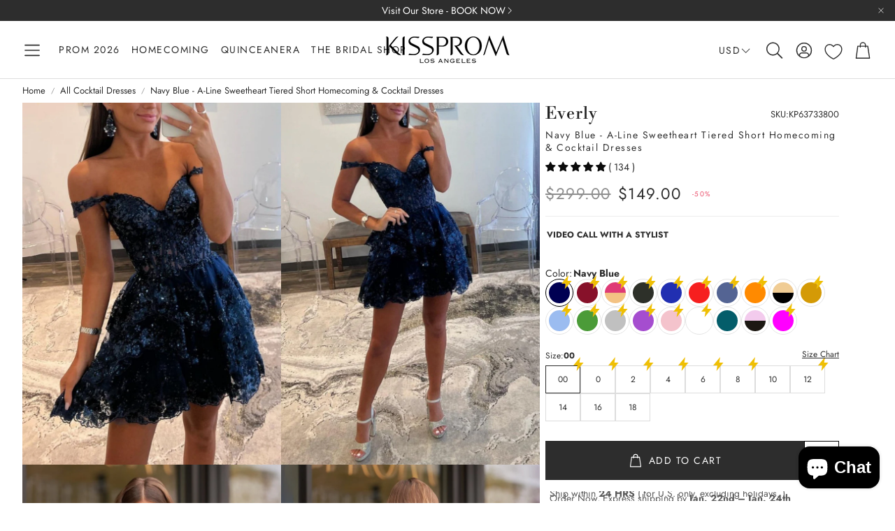

--- FILE ---
content_type: text/html; charset=utf-8
request_url: https://www.kissprom.com/products/black-a-line-sweetheart-neckline-tiered-short-homecoming-dress
body_size: 81294
content:
<!doctype html>
<html
  class="no-js"
  lang="en"
  dir="ltr"
>
  <head>
    <meta charset="utf-8">
    <meta http-equiv="X-UA-Compatible" content="IE=edge">
    <meta name="viewport" content="width=device-width, initial-scale=1.0">
    <meta name="theme-color" content="">
    <link rel="canonical" href="https://www.kissprom.com/products/black-a-line-sweetheart-neckline-tiered-short-homecoming-dress">
    <link rel="preconnect" href="https://cdn.shopify.com" crossorigin><link rel="icon" type="image/png" sizes="32x32" href="//www.kissprom.com/cdn/shop/files/kiss_8ca4cbf7-924d-432a-b501-f5bbb2869586.png?crop=center&height=32&v=1767122780&width=32">
      <link rel="icon" type="image/png" sizes="192x192" href="//www.kissprom.com/cdn/shop/files/kiss_8ca4cbf7-924d-432a-b501-f5bbb2869586.png?crop=center&height=192&v=1767122780&width=192">
      <link rel="icon" type="image/png" sizes="512x512" href="//www.kissprom.com/cdn/shop/files/kiss_8ca4cbf7-924d-432a-b501-f5bbb2869586.png?crop=center&height=512&v=1767122780&width=512"><link rel="preconnect" href="https://fonts.shopifycdn.com" crossorigin><title>Everly | Black A-Line Sweetheart Neckline Tiered Short Homecoming Dress</title>

    
      <meta name="description" content="Meet Everly, a dazzling embodiment of timeless elegance and youthful exuberance. Crafted with intricate lace fabric, Everly stands as an epitome of delicate craftsmanship and rich texture. The off-the-shoulder sweetheart neckline adds a dash of feminine charm, while the tiered ruffles bring dynamic movement to your eve">
    

    

<meta property="og:site_name" content="KissProm">
<meta property="og:url" content="https://www.kissprom.com/products/black-a-line-sweetheart-neckline-tiered-short-homecoming-dress">
<meta property="og:title" content="Everly | Black A-Line Sweetheart Neckline Tiered Short Homecoming Dress">
<meta property="og:type" content="product">
<meta property="og:description" content="Meet Everly, a dazzling embodiment of timeless elegance and youthful exuberance. Crafted with intricate lace fabric, Everly stands as an epitome of delicate craftsmanship and rich texture. The off-the-shoulder sweetheart neckline adds a dash of feminine charm, while the tiered ruffles bring dynamic movement to your eve"><meta property="og:image" content="http://www.kissprom.com/cdn/shop/products/21a52fc9-1214-4b4c-986f-1a00453e38da.jpg?v=1740904682">
  <meta property="og:image:secure_url" content="https://www.kissprom.com/cdn/shop/products/21a52fc9-1214-4b4c-986f-1a00453e38da.jpg?v=1740904682">
  <meta property="og:image:width" content="858">
  <meta property="og:image:height" content="1200"><meta property="og:price:amount" content="149.00">
  <meta property="og:price:currency" content="USD"><meta name="twitter:card" content="summary_large_image">
<meta name="twitter:title" content="Everly | Black A-Line Sweetheart Neckline Tiered Short Homecoming Dress">
<meta name="twitter:description" content="Meet Everly, a dazzling embodiment of timeless elegance and youthful exuberance. Crafted with intricate lace fabric, Everly stands as an epitome of delicate craftsmanship and rich texture. The off-the-shoulder sweetheart neckline adds a dash of feminine charm, while the tiered ruffles bring dynamic movement to your eve">


    <link href="//www.kissprom.com/cdn/shop/t/140/assets/swiper.css?v=103114507759420177231767372806" rel="stylesheet" type="text/css" media="all" />

    <link href="//www.kissprom.com/cdn/shop/t/140/assets/settings.css?v=166640978880654271401767479334" rel="stylesheet" type="text/css" media="all" />
    <link href="//www.kissprom.com/cdn/shop/t/140/assets/critical.css?v=109153312091300647771767372806" rel="stylesheet" type="text/css" media="all" />

    <script src="//www.kissprom.com/cdn/shop/t/140/assets/variants.js?v=43305619898451359071767372806" defer="defer"></script>

    <link rel="preload" href="//www.kissprom.com/cdn/shop/t/140/assets/main.css?v=146456069278633351761767896590" as="style" onload="this.onload=null;this.rel='stylesheet'">
    <noscript><link rel="stylesheet" href="//www.kissprom.com/cdn/shop/t/140/assets/main.css?v=146456069278633351761767896590"></noscript>
    <link href="//www.kissprom.com/cdn/shop/t/140/assets/custom.css?v=95385806209955462741767372806" rel="stylesheet" type="text/css" media="all" />

    <script src="//www.kissprom.com/cdn/shop/t/140/assets/constants.js?v=153673072477245866711767372806" defer="defer"></script>
    <script src="//www.kissprom.com/cdn/shop/t/140/assets/pubsub.js?v=158357773527763999511767372806" defer="defer"></script>
    <script src="//www.kissprom.com/cdn/shop/t/140/assets/global.js?v=17280903995563450061767372806" defer="defer"></script>
    <script src="//www.kissprom.com/cdn/shop/t/140/assets/base.js?v=75303937523758771721767372806" defer="defer"></script>

    <script src="//www.kissprom.com/cdn/shop/t/140/assets/color-swatch.js?v=70441894731430056471767372806" defer="defer"></script>
    <script src="//www.kissprom.com/cdn/shop/t/140/assets/localization-form.js?v=68653642382058027111767372806" defer="defer"></script>
    <script src="//www.kissprom.com/cdn/shop/t/140/assets/animations.js?v=102153372917360354541767372806" defer="defer"></script>
    <script src="//www.kissprom.com/cdn/shop/t/140/assets/drawer-select.js?v=29189407719080657991767372806" defer="defer"></script>
    <script src="//www.kissprom.com/cdn/shop/t/140/assets/model_element.js?v=158477732829452102971767372806" defer="defer"></script><script type="module" src="//www.kissprom.com/cdn/shop/t/140/assets/gallery.js?v=95892370995664318781767372806" defer="defer"></script><script>window.performance && window.performance.mark && window.performance.mark('shopify.content_for_header.start');</script><meta name="facebook-domain-verification" content="fad95uw6m9gfxliszil179qw55sylq">
<meta name="google-site-verification" content="x6kzOiJbQqB97CMrBHebIjBL0_-9y8HkY8-CPsFtS0s">
<meta id="shopify-digital-wallet" name="shopify-digital-wallet" content="/63976538350/digital_wallets/dialog">
<meta name="shopify-checkout-api-token" content="ee4f9367b7cd3863909cd7b9ac1b1ad3">
<link rel="alternate" type="application/json+oembed" href="https://www.kissprom.com/products/black-a-line-sweetheart-neckline-tiered-short-homecoming-dress.oembed">
<script async="async" src="/checkouts/internal/preloads.js?locale=en-US"></script>
<link rel="preconnect" href="https://shop.app" crossorigin="anonymous">
<script async="async" src="https://shop.app/checkouts/internal/preloads.js?locale=en-US&shop_id=63976538350" crossorigin="anonymous"></script>
<script id="apple-pay-shop-capabilities" type="application/json">{"shopId":63976538350,"countryCode":"US","currencyCode":"USD","merchantCapabilities":["supports3DS"],"merchantId":"gid:\/\/shopify\/Shop\/63976538350","merchantName":"KissProm","requiredBillingContactFields":["postalAddress","email","phone"],"requiredShippingContactFields":["postalAddress","email","phone"],"shippingType":"shipping","supportedNetworks":["visa","masterCard","amex","discover","elo","jcb"],"total":{"type":"pending","label":"KissProm","amount":"1.00"},"shopifyPaymentsEnabled":true,"supportsSubscriptions":true}</script>
<script id="shopify-features" type="application/json">{"accessToken":"ee4f9367b7cd3863909cd7b9ac1b1ad3","betas":["rich-media-storefront-analytics"],"domain":"www.kissprom.com","predictiveSearch":true,"shopId":63976538350,"locale":"en"}</script>
<script>var Shopify = Shopify || {};
Shopify.shop = "kissprom.myshopify.com";
Shopify.locale = "en";
Shopify.currency = {"active":"USD","rate":"1.0"};
Shopify.country = "US";
Shopify.theme = {"name":"Velour","id":156191359214,"schema_name":"Wonder","schema_version":"2.1.2","theme_store_id":2684,"role":"main"};
Shopify.theme.handle = "null";
Shopify.theme.style = {"id":null,"handle":null};
Shopify.cdnHost = "www.kissprom.com/cdn";
Shopify.routes = Shopify.routes || {};
Shopify.routes.root = "/";</script>
<script type="module">!function(o){(o.Shopify=o.Shopify||{}).modules=!0}(window);</script>
<script>!function(o){function n(){var o=[];function n(){o.push(Array.prototype.slice.apply(arguments))}return n.q=o,n}var t=o.Shopify=o.Shopify||{};t.loadFeatures=n(),t.autoloadFeatures=n()}(window);</script>
<script>
  window.ShopifyPay = window.ShopifyPay || {};
  window.ShopifyPay.apiHost = "shop.app\/pay";
  window.ShopifyPay.redirectState = null;
</script>
<script id="shop-js-analytics" type="application/json">{"pageType":"product"}</script>
<script defer="defer" async type="module" src="//www.kissprom.com/cdn/shopifycloud/shop-js/modules/v2/client.init-shop-cart-sync_C5BV16lS.en.esm.js"></script>
<script defer="defer" async type="module" src="//www.kissprom.com/cdn/shopifycloud/shop-js/modules/v2/chunk.common_CygWptCX.esm.js"></script>
<script type="module">
  await import("//www.kissprom.com/cdn/shopifycloud/shop-js/modules/v2/client.init-shop-cart-sync_C5BV16lS.en.esm.js");
await import("//www.kissprom.com/cdn/shopifycloud/shop-js/modules/v2/chunk.common_CygWptCX.esm.js");

  window.Shopify.SignInWithShop?.initShopCartSync?.({"fedCMEnabled":true,"windoidEnabled":true});

</script>
<script defer="defer" async type="module" src="//www.kissprom.com/cdn/shopifycloud/shop-js/modules/v2/client.payment-terms_CZxnsJam.en.esm.js"></script>
<script defer="defer" async type="module" src="//www.kissprom.com/cdn/shopifycloud/shop-js/modules/v2/chunk.common_CygWptCX.esm.js"></script>
<script defer="defer" async type="module" src="//www.kissprom.com/cdn/shopifycloud/shop-js/modules/v2/chunk.modal_D71HUcav.esm.js"></script>
<script type="module">
  await import("//www.kissprom.com/cdn/shopifycloud/shop-js/modules/v2/client.payment-terms_CZxnsJam.en.esm.js");
await import("//www.kissprom.com/cdn/shopifycloud/shop-js/modules/v2/chunk.common_CygWptCX.esm.js");
await import("//www.kissprom.com/cdn/shopifycloud/shop-js/modules/v2/chunk.modal_D71HUcav.esm.js");

  
</script>
<script>
  window.Shopify = window.Shopify || {};
  if (!window.Shopify.featureAssets) window.Shopify.featureAssets = {};
  window.Shopify.featureAssets['shop-js'] = {"shop-cart-sync":["modules/v2/client.shop-cart-sync_ZFArdW7E.en.esm.js","modules/v2/chunk.common_CygWptCX.esm.js"],"shop-button":["modules/v2/client.shop-button_tlx5R9nI.en.esm.js","modules/v2/chunk.common_CygWptCX.esm.js"],"init-fed-cm":["modules/v2/client.init-fed-cm_CmiC4vf6.en.esm.js","modules/v2/chunk.common_CygWptCX.esm.js"],"init-windoid":["modules/v2/client.init-windoid_sURxWdc1.en.esm.js","modules/v2/chunk.common_CygWptCX.esm.js"],"init-shop-cart-sync":["modules/v2/client.init-shop-cart-sync_C5BV16lS.en.esm.js","modules/v2/chunk.common_CygWptCX.esm.js"],"init-shop-email-lookup-coordinator":["modules/v2/client.init-shop-email-lookup-coordinator_B8hsDcYM.en.esm.js","modules/v2/chunk.common_CygWptCX.esm.js"],"shop-cash-offers":["modules/v2/client.shop-cash-offers_DOA2yAJr.en.esm.js","modules/v2/chunk.common_CygWptCX.esm.js","modules/v2/chunk.modal_D71HUcav.esm.js"],"pay-button":["modules/v2/client.pay-button_FdsNuTd3.en.esm.js","modules/v2/chunk.common_CygWptCX.esm.js"],"shop-login-button":["modules/v2/client.shop-login-button_C5VAVYt1.en.esm.js","modules/v2/chunk.common_CygWptCX.esm.js","modules/v2/chunk.modal_D71HUcav.esm.js"],"shop-toast-manager":["modules/v2/client.shop-toast-manager_ClPi3nE9.en.esm.js","modules/v2/chunk.common_CygWptCX.esm.js"],"avatar":["modules/v2/client.avatar_BTnouDA3.en.esm.js"],"init-shop-for-new-customer-accounts":["modules/v2/client.init-shop-for-new-customer-accounts_ChsxoAhi.en.esm.js","modules/v2/client.shop-login-button_C5VAVYt1.en.esm.js","modules/v2/chunk.common_CygWptCX.esm.js","modules/v2/chunk.modal_D71HUcav.esm.js"],"init-customer-accounts":["modules/v2/client.init-customer-accounts_DxDtT_ad.en.esm.js","modules/v2/client.shop-login-button_C5VAVYt1.en.esm.js","modules/v2/chunk.common_CygWptCX.esm.js","modules/v2/chunk.modal_D71HUcav.esm.js"],"init-customer-accounts-sign-up":["modules/v2/client.init-customer-accounts-sign-up_CPSyQ0Tj.en.esm.js","modules/v2/client.shop-login-button_C5VAVYt1.en.esm.js","modules/v2/chunk.common_CygWptCX.esm.js","modules/v2/chunk.modal_D71HUcav.esm.js"],"lead-capture":["modules/v2/client.lead-capture_Bi8yE_yS.en.esm.js","modules/v2/chunk.common_CygWptCX.esm.js","modules/v2/chunk.modal_D71HUcav.esm.js"],"checkout-modal":["modules/v2/client.checkout-modal_BPM8l0SH.en.esm.js","modules/v2/chunk.common_CygWptCX.esm.js","modules/v2/chunk.modal_D71HUcav.esm.js"],"shop-follow-button":["modules/v2/client.shop-follow-button_Cva4Ekp9.en.esm.js","modules/v2/chunk.common_CygWptCX.esm.js","modules/v2/chunk.modal_D71HUcav.esm.js"],"shop-login":["modules/v2/client.shop-login_D6lNrXab.en.esm.js","modules/v2/chunk.common_CygWptCX.esm.js","modules/v2/chunk.modal_D71HUcav.esm.js"],"payment-terms":["modules/v2/client.payment-terms_CZxnsJam.en.esm.js","modules/v2/chunk.common_CygWptCX.esm.js","modules/v2/chunk.modal_D71HUcav.esm.js"]};
</script>
<script>(function() {
  var isLoaded = false;
  function asyncLoad() {
    if (isLoaded) return;
    isLoaded = true;
    var urls = ["\/\/cdn.shopify.com\/proxy\/6ee2bd46b396e9f50ca6dc64cabaaf2b0845d32fc193f0611f2790e4d4108d70\/api.goaffpro.com\/loader.js?shop=kissprom.myshopify.com\u0026sp-cache-control=cHVibGljLCBtYXgtYWdlPTkwMA","https:\/\/cdn.boutiq.app\/shopify\/latest\/caazam_script_tag.js?shop=kissprom.myshopify.com","https:\/\/cdn.nfcube.com\/tiktok-a415aa3c71a3216fffd51ea767b4f1ab.js?shop=kissprom.myshopify.com"];
    for (var i = 0; i < urls.length; i++) {
      var s = document.createElement('script');
      s.type = 'text/javascript';
      s.async = true;
      s.src = urls[i];
      var x = document.getElementsByTagName('script')[0];
      x.parentNode.insertBefore(s, x);
    }
  };
  if(window.attachEvent) {
    window.attachEvent('onload', asyncLoad);
  } else {
    window.addEventListener('load', asyncLoad, false);
  }
})();</script>
<script id="__st">var __st={"a":63976538350,"offset":-28800,"reqid":"ee46e736-a6da-4730-a066-23ea23b45d8b-1768847187","pageurl":"www.kissprom.com\/products\/black-a-line-sweetheart-neckline-tiered-short-homecoming-dress","u":"95566e1b5ac7","p":"product","rtyp":"product","rid":8095457280238};</script>
<script>window.ShopifyPaypalV4VisibilityTracking = true;</script>
<script id="captcha-bootstrap">!function(){'use strict';const t='contact',e='account',n='new_comment',o=[[t,t],['blogs',n],['comments',n],[t,'customer']],c=[[e,'customer_login'],[e,'guest_login'],[e,'recover_customer_password'],[e,'create_customer']],r=t=>t.map((([t,e])=>`form[action*='/${t}']:not([data-nocaptcha='true']) input[name='form_type'][value='${e}']`)).join(','),a=t=>()=>t?[...document.querySelectorAll(t)].map((t=>t.form)):[];function s(){const t=[...o],e=r(t);return a(e)}const i='password',u='form_key',d=['recaptcha-v3-token','g-recaptcha-response','h-captcha-response',i],f=()=>{try{return window.sessionStorage}catch{return}},m='__shopify_v',_=t=>t.elements[u];function p(t,e,n=!1){try{const o=window.sessionStorage,c=JSON.parse(o.getItem(e)),{data:r}=function(t){const{data:e,action:n}=t;return t[m]||n?{data:e,action:n}:{data:t,action:n}}(c);for(const[e,n]of Object.entries(r))t.elements[e]&&(t.elements[e].value=n);n&&o.removeItem(e)}catch(o){console.error('form repopulation failed',{error:o})}}const l='form_type',E='cptcha';function T(t){t.dataset[E]=!0}const w=window,h=w.document,L='Shopify',v='ce_forms',y='captcha';let A=!1;((t,e)=>{const n=(g='f06e6c50-85a8-45c8-87d0-21a2b65856fe',I='https://cdn.shopify.com/shopifycloud/storefront-forms-hcaptcha/ce_storefront_forms_captcha_hcaptcha.v1.5.2.iife.js',D={infoText:'Protected by hCaptcha',privacyText:'Privacy',termsText:'Terms'},(t,e,n)=>{const o=w[L][v],c=o.bindForm;if(c)return c(t,g,e,D).then(n);var r;o.q.push([[t,g,e,D],n]),r=I,A||(h.body.append(Object.assign(h.createElement('script'),{id:'captcha-provider',async:!0,src:r})),A=!0)});var g,I,D;w[L]=w[L]||{},w[L][v]=w[L][v]||{},w[L][v].q=[],w[L][y]=w[L][y]||{},w[L][y].protect=function(t,e){n(t,void 0,e),T(t)},Object.freeze(w[L][y]),function(t,e,n,w,h,L){const[v,y,A,g]=function(t,e,n){const i=e?o:[],u=t?c:[],d=[...i,...u],f=r(d),m=r(i),_=r(d.filter((([t,e])=>n.includes(e))));return[a(f),a(m),a(_),s()]}(w,h,L),I=t=>{const e=t.target;return e instanceof HTMLFormElement?e:e&&e.form},D=t=>v().includes(t);t.addEventListener('submit',(t=>{const e=I(t);if(!e)return;const n=D(e)&&!e.dataset.hcaptchaBound&&!e.dataset.recaptchaBound,o=_(e),c=g().includes(e)&&(!o||!o.value);(n||c)&&t.preventDefault(),c&&!n&&(function(t){try{if(!f())return;!function(t){const e=f();if(!e)return;const n=_(t);if(!n)return;const o=n.value;o&&e.removeItem(o)}(t);const e=Array.from(Array(32),(()=>Math.random().toString(36)[2])).join('');!function(t,e){_(t)||t.append(Object.assign(document.createElement('input'),{type:'hidden',name:u})),t.elements[u].value=e}(t,e),function(t,e){const n=f();if(!n)return;const o=[...t.querySelectorAll(`input[type='${i}']`)].map((({name:t})=>t)),c=[...d,...o],r={};for(const[a,s]of new FormData(t).entries())c.includes(a)||(r[a]=s);n.setItem(e,JSON.stringify({[m]:1,action:t.action,data:r}))}(t,e)}catch(e){console.error('failed to persist form',e)}}(e),e.submit())}));const S=(t,e)=>{t&&!t.dataset[E]&&(n(t,e.some((e=>e===t))),T(t))};for(const o of['focusin','change'])t.addEventListener(o,(t=>{const e=I(t);D(e)&&S(e,y())}));const B=e.get('form_key'),M=e.get(l),P=B&&M;t.addEventListener('DOMContentLoaded',(()=>{const t=y();if(P)for(const e of t)e.elements[l].value===M&&p(e,B);[...new Set([...A(),...v().filter((t=>'true'===t.dataset.shopifyCaptcha))])].forEach((e=>S(e,t)))}))}(h,new URLSearchParams(w.location.search),n,t,e,['guest_login'])})(!0,!0)}();</script>
<script integrity="sha256-4kQ18oKyAcykRKYeNunJcIwy7WH5gtpwJnB7kiuLZ1E=" data-source-attribution="shopify.loadfeatures" defer="defer" src="//www.kissprom.com/cdn/shopifycloud/storefront/assets/storefront/load_feature-a0a9edcb.js" crossorigin="anonymous"></script>
<script crossorigin="anonymous" defer="defer" src="//www.kissprom.com/cdn/shopifycloud/storefront/assets/shopify_pay/storefront-65b4c6d7.js?v=20250812"></script>
<script data-source-attribution="shopify.dynamic_checkout.dynamic.init">var Shopify=Shopify||{};Shopify.PaymentButton=Shopify.PaymentButton||{isStorefrontPortableWallets:!0,init:function(){window.Shopify.PaymentButton.init=function(){};var t=document.createElement("script");t.src="https://www.kissprom.com/cdn/shopifycloud/portable-wallets/latest/portable-wallets.en.js",t.type="module",document.head.appendChild(t)}};
</script>
<script data-source-attribution="shopify.dynamic_checkout.buyer_consent">
  function portableWalletsHideBuyerConsent(e){var t=document.getElementById("shopify-buyer-consent"),n=document.getElementById("shopify-subscription-policy-button");t&&n&&(t.classList.add("hidden"),t.setAttribute("aria-hidden","true"),n.removeEventListener("click",e))}function portableWalletsShowBuyerConsent(e){var t=document.getElementById("shopify-buyer-consent"),n=document.getElementById("shopify-subscription-policy-button");t&&n&&(t.classList.remove("hidden"),t.removeAttribute("aria-hidden"),n.addEventListener("click",e))}window.Shopify?.PaymentButton&&(window.Shopify.PaymentButton.hideBuyerConsent=portableWalletsHideBuyerConsent,window.Shopify.PaymentButton.showBuyerConsent=portableWalletsShowBuyerConsent);
</script>
<script data-source-attribution="shopify.dynamic_checkout.cart.bootstrap">document.addEventListener("DOMContentLoaded",(function(){function t(){return document.querySelector("shopify-accelerated-checkout-cart, shopify-accelerated-checkout")}if(t())Shopify.PaymentButton.init();else{new MutationObserver((function(e,n){t()&&(Shopify.PaymentButton.init(),n.disconnect())})).observe(document.body,{childList:!0,subtree:!0})}}));
</script>
<script id='scb4127' type='text/javascript' async='' src='https://www.kissprom.com/cdn/shopifycloud/privacy-banner/storefront-banner.js'></script><link id="shopify-accelerated-checkout-styles" rel="stylesheet" media="screen" href="https://www.kissprom.com/cdn/shopifycloud/portable-wallets/latest/accelerated-checkout-backwards-compat.css" crossorigin="anonymous">
<style id="shopify-accelerated-checkout-cart">
        #shopify-buyer-consent {
  margin-top: 1em;
  display: inline-block;
  width: 100%;
}

#shopify-buyer-consent.hidden {
  display: none;
}

#shopify-subscription-policy-button {
  background: none;
  border: none;
  padding: 0;
  text-decoration: underline;
  font-size: inherit;
  cursor: pointer;
}

#shopify-subscription-policy-button::before {
  box-shadow: none;
}

      </style>

<script>window.performance && window.performance.mark && window.performance.mark('shopify.content_for_header.end');</script>


    <style data-shopify>  
      /* custom fontfaces/imports */
      

      /* default fonts */
      @font-face {
  font-family: Jost;
  font-weight: 400;
  font-style: normal;
  font-display: swap;
  src: url("//www.kissprom.com/cdn/fonts/jost/jost_n4.d47a1b6347ce4a4c9f437608011273009d91f2b7.woff2") format("woff2"),
       url("//www.kissprom.com/cdn/fonts/jost/jost_n4.791c46290e672b3f85c3d1c651ef2efa3819eadd.woff") format("woff");
}

      @font-face {
  font-family: Jost;
  font-weight: 700;
  font-style: normal;
  font-display: swap;
  src: url("//www.kissprom.com/cdn/fonts/jost/jost_n7.921dc18c13fa0b0c94c5e2517ffe06139c3615a3.woff2") format("woff2"),
       url("//www.kissprom.com/cdn/fonts/jost/jost_n7.cbfc16c98c1e195f46c536e775e4e959c5f2f22b.woff") format("woff");
}

      @font-face {
  font-family: Jost;
  font-weight: 400;
  font-style: italic;
  font-display: swap;
  src: url("//www.kissprom.com/cdn/fonts/jost/jost_i4.b690098389649750ada222b9763d55796c5283a5.woff2") format("woff2"),
       url("//www.kissprom.com/cdn/fonts/jost/jost_i4.fd766415a47e50b9e391ae7ec04e2ae25e7e28b0.woff") format("woff");
}

      @font-face {
  font-family: Jost;
  font-weight: 700;
  font-style: italic;
  font-display: swap;
  src: url("//www.kissprom.com/cdn/fonts/jost/jost_i7.d8201b854e41e19d7ed9b1a31fe4fe71deea6d3f.woff2") format("woff2"),
       url("//www.kissprom.com/cdn/fonts/jost/jost_i7.eae515c34e26b6c853efddc3fc0c552e0de63757.woff") format("woff");
}

      @font-face {
  font-family: "Libre Bodoni";
  font-weight: 400;
  font-style: normal;
  font-display: swap;
  src: url("//www.kissprom.com/cdn/fonts/libre_bodoni/librebodoni_n4.8379dd8ba6cc988556afbaa22532fc1c9531ee68.woff2") format("woff2"),
       url("//www.kissprom.com/cdn/fonts/libre_bodoni/librebodoni_n4.687e97f283678b9001c2f4eadce30479204fe79f.woff") format("woff");
}

      @font-face {
  font-family: Jost;
  font-weight: 400;
  font-style: normal;
  font-display: swap;
  src: url("//www.kissprom.com/cdn/fonts/jost/jost_n4.d47a1b6347ce4a4c9f437608011273009d91f2b7.woff2") format("woff2"),
       url("//www.kissprom.com/cdn/fonts/jost/jost_n4.791c46290e672b3f85c3d1c651ef2efa3819eadd.woff") format("woff");
}

      @font-face {
  font-family: Jost;
  font-weight: 400;
  font-style: normal;
  font-display: swap;
  src: url("//www.kissprom.com/cdn/fonts/jost/jost_n4.d47a1b6347ce4a4c9f437608011273009d91f2b7.woff2") format("woff2"),
       url("//www.kissprom.com/cdn/fonts/jost/jost_n4.791c46290e672b3f85c3d1c651ef2efa3819eadd.woff") format("woff");
}

      @font-face {
  font-family: Jost;
  font-weight: 400;
  font-style: normal;
  font-display: swap;
  src: url("//www.kissprom.com/cdn/fonts/jost/jost_n4.d47a1b6347ce4a4c9f437608011273009d91f2b7.woff2") format("woff2"),
       url("//www.kissprom.com/cdn/fonts/jost/jost_n4.791c46290e672b3f85c3d1c651ef2efa3819eadd.woff") format("woff");
}

      

      @font-face {
        font-family: 'icomoon';
        src:  url('//www.kissprom.com/cdn/shop/t/140/assets/icomoon.eot?v=177295919035341837931767372806?6k4fkf');
        src:  url('//www.kissprom.com/cdn/shop/t/140/assets/icomoon.eot?v=177295919035341837931767372806?6k4fkf#iefix') format('embedded-opentype'),
          url('//www.kissprom.com/cdn/shop/t/140/assets/icomoon.ttf?v=57842893614872056761767372806?6k4fkf') format('truetype'),
          url('//www.kissprom.com/cdn/shop/t/140/assets/icomoon.woff?v=28260046996164968551767372806?6k4fkf') format('woff'),
          url('//www.kissprom.com/cdn/shop/t/140/assets/icomoon.svg?v=104217218584571201731767372806?6k4fkf#icomoon') format('svg');
        font-weight: normal;
        font-style: normal;
        font-display: block;
      }

      /* override fonts */
      body{}

    </style>
    <style>
      [data-custom-badge="Limited"]{
        background-color: #e4e4e4;
        color: #212121;
        }
      [data-custom-badge="Sale"]{
        background-color: #c60c0c;
        color: #FFFFFF;
        }
      [data-custom-badge="New"]{
        background-color: #FFFFFF;
        color: #252525;
        }
      [data-custom-badge=""]{
        background-color: #000000;
        color: #FFFFFF;
        }
    </style><link rel="preload" as="font" href="//www.kissprom.com/cdn/fonts/jost/jost_n4.d47a1b6347ce4a4c9f437608011273009d91f2b7.woff2" type="font/woff2" crossorigin><link rel="preload" as="font" href="//www.kissprom.com/cdn/fonts/libre_bodoni/librebodoni_n4.8379dd8ba6cc988556afbaa22532fc1c9531ee68.woff2" type="font/woff2" crossorigin><link rel="preload" as="font" href="//www.kissprom.com/cdn/fonts/jost/jost_n4.d47a1b6347ce4a4c9f437608011273009d91f2b7.woff2" type="font/woff2" crossorigin><link rel="preload" as="font" href="//www.kissprom.com/cdn/fonts/jost/jost_n4.d47a1b6347ce4a4c9f437608011273009d91f2b7.woff2" type="font/woff2" crossorigin><link rel="preload" as="font" href="//www.kissprom.com/cdn/fonts/jost/jost_n4.d47a1b6347ce4a4c9f437608011273009d91f2b7.woff2" type="font/woff2" crossorigin>

    <script>
      document.documentElement.className = document.documentElement.className.replace('no-js', 'js');
    </script>


<script type="text/javascript">
    (function(c,l,a,r,i,t,y){
        c[a]=c[a]||function(){(c[a].q=c[a].q||[]).push(arguments)};
        t=l.createElement(r);t.async=1;t.src="https://www.clarity.ms/tag/"+i;
        y=l.getElementsByTagName(r)[0];y.parentNode.insertBefore(t,y);
    })(window, document, "clarity", "script", "dg7y6mimyg");
</script>
  

<script type="text/javascript" src="//www.kissprom.com/cdn/shop/t/140/assets/jquery.min.js?v=180363321634056464301767372806" ></script>
<script type="text/javascript" src="//www.kissprom.com/cdn/shop/t/140/assets/kui.js?v=65327593173161540691767372806" ></script>
<link href="//www.kissprom.com/cdn/shop/t/140/assets/custom.css?v=95385806209955462741767372806" rel="stylesheet" type="text/css" media="all" /><link rel="stylesheet" href="//www.kissprom.com/cdn/shop/t/140/assets/swish-buttons.css?v=17313434094173987591767372806" />
  <!-- BEGIN app block: shopify://apps/instafeed/blocks/head-block/c447db20-095d-4a10-9725-b5977662c9d5 --><link rel="preconnect" href="https://cdn.nfcube.com/">
<link rel="preconnect" href="https://scontent.cdninstagram.com/">


  <script>
    document.addEventListener('DOMContentLoaded', function () {
      let instafeedScript = document.createElement('script');

      
        instafeedScript.src = 'https://cdn.nfcube.com/instafeed-e45a8e36daf8673d48c416d0c83e838b.js';
      

      document.body.appendChild(instafeedScript);
    });
  </script>





<!-- END app block --><!-- BEGIN app block: shopify://apps/linkedoption/blocks/app-embed/564f3d71-fe5e-48d7-a0de-284b76666f1e --><style>.king-linked-options-collection__container {
      --align: start;
      --margin-top: 10px;
      --margin-bottom: 0px;
      --count-font-size: 12px;
      --count-font-color: #5f6772;
      --label-layout: column;
      --label-font-size: 12px;
      --label-font-color: #5f6772;
      --label-space: 4px;
    }
    .lv-option-collection-color-swatch {
      --border-width: 1px;
      --border-color: transparent;
      --border-color-active: #5f6772;
      --border-color-hover: #000;
      --padding: 2px;
      --size: 24px;
    }
    .lv-option-collection-image-swatch {
      --border-width: 1px;
      --border-color: #d4d4d4;
      --border-color-active: #5f6772;
      --border-color-hover: #000;
      --padding: 2px;
      --size: 24px;
    }
    .lv-option-collection-button {
      --border-width: 1px;
      --padding: 4px;
      --border-color: #babfc3;
      --border-color-active: #4f5354;
      --border-color-hover: #000;
      --bg-color: #fff;
      --bg-color-active: #fff;
      --text-color: #000;
      --text-color-active: #000;
    }
    .lv-option-collection-dropdown,
    .lv-option-collection-dropdown-options {
      --bg-color: #ffffff;
      --text-color: #5f6772;
      --border-width: 1px;
      --border-color: #5f6772;
      --border-radius: 1px;
      --padding: 6px;
      --text-color-active: #202020;
      --bg-color-active: #eee;
    }
  </style><!-- BEGIN app snippet: config --><script>
  window.kingLinkedOptionConfig = window.kingLinkedOptionConfig || {};
  kingLinkedOptionConfig.version = "v2";
  kingLinkedOptionConfig.enabled = true;
  kingLinkedOptionConfig.featuredProductEnabled = true;
  kingLinkedOptionConfig.shop = "kissprom.myshopify.com";
  kingLinkedOptionConfig.country = "US";
  kingLinkedOptionConfig.language = "en";
  kingLinkedOptionConfig.currency = "USD";
  kingLinkedOptionConfig.shopDomain = "www.kissprom.com";
  kingLinkedOptionConfig.pageType = "product";
  kingLinkedOptionConfig.moneyFormat = "${{amount}}";
  kingLinkedOptionConfig.moneyFormatWithCurrency = "${{amount}} USD";
  kingLinkedOptionConfig.prefix = "";
  kingLinkedOptionConfig.namespace = "app--20802568193--king-linked-options";
  kingLinkedOptionConfig.hide = false;
  kingLinkedOptionConfig.remove = false;
  kingLinkedOptionConfig.storefrontAccessToken = "d866cfd1c6efef4c8ccf491ba701737e";
  kingLinkedOptionConfig.cartAttributeEnabled = false;
  kingLinkedOptionConfig.cartAttributeSelector = "";
  kingLinkedOptionConfig.hideDuplicateOption = true;
  kingLinkedOptionConfig.hideDuplicate = false;
  kingLinkedOptionConfig.subcategoryInCardMode = "SUBCATEGORY_OPTION";
  kingLinkedOptionConfig.enableSeamlessOptionSwitching = false;
  kingLinkedOptionConfig.seamlessSectionIds = [];
  kingLinkedOptionConfig.themeConfigV2 = {"liveThemeId":"156191359214","themes":[{"themeIds":["147208634606","145109975278","145314414830","146291884270","147210666222","148832518382","150217588974","150371565806","150376448238","150519218414","150591471854","151008411886","151422238958","151422271726","152936906990","152936906990","152968626414","152968626414","153123389678","154483523822","154483556590","154487881966","154487881966","154489192686","154532937966","154795278574","154812317934","154836795630","154836926702","154836926702","154867695854","154926416110","155024949486","155036778734","155036778734","155050148078","155050148078","155050180846","155056308462","155178893550","155498873070","156191850734","156191850734"],"themeStoreId":"568","themeName":"Symmetry","product":{"points":[{"id":"div:has(>variant-picker)","pos":"BEFORE"},{"id":"div:has(>.option-selectors)","pos":"BEFORE"},{"id":"buy-buttons","pos":"BEFORE"},{"id":".price-container","pos":"AFTER"}],"variant":{"id":"variant-picker","option":{"id":"fieldset","name":{"id":"legend","type":"text"}}},"container":".section-main-product .product-form","exclude":"","hide":"variant-picker fieldset[data-option='Color']"},"productCard":{"item":{"card":"product-block","link":"a","price":".product-price .price__current","title":".product-block__title","image_1":".product-block__image img:nth-child(1)","image_2":".product-block__image img:nth-child(2)","image_1_type":"image","image_2_type":"image","compareAtPrice":".product-price .price__was"},"points":[{"id":".product-block__detail","pos":"INSIDE"}],"quickAddForm":{"product":{"id":"","type":"value"},"variant":{"id":"","type":"value"}},"exclude":"","hide":".product-block-options[data-option-name='Color'],.card__color-swatcher--container"},"quickView":{"type":"separate","option":"fieldset","points":[{"id":"div:has(>variant-picker)","pos":"BEFORE"},{"id":"div:has(>.option-selectors)","pos":"BEFORE"},{"id":"buy-buttons","pos":"BEFORE"},{"id":".price-container","pos":"AFTER"}],"trigger":".quickbuy-toggle","variant":"variant-picker","container":".quickbuy-container","productId":{"id":"form[action*='/cart/add'] input[name='product-id']","type":"value"}}},{"themeIds":["146018205934"],"themeStoreId":"739","themeName":"Pipeline","product":{"points":[],"variant":{"id":"","option":{"id":"","name":{"id":"legend","type":"text"}}},"exclude":"","hide":"variant-picker fieldset[data-option='Color']"},"productCard":{"item":{"card":"","link":"","price":"","title":"","image_1":"","image_2":"","image_1_type":"","image_2_type":"","compareAtPrice":""},"points":[],"quickAddForm":{"product":{"id":"","type":"value"},"variant":{"id":"","type":"value"}},"exclude":"","hide":".product-block-options[data-option-name='Color'],.card__color-swatcher--container"},"quickView":{"points":[],"trigger":"","variant":"","container":"","productId":{"id":"","type":""}}},{"themeIds":["142702117102","144852353262","144913170670","145003643118","145004232942","145149296878","145398792430","146029904110"],"themeStoreId":"1190","themeName":"Impact","product":{"points":[],"variant":{"id":"","option":{"id":"","name":{"id":"legend","type":"text"}}},"exclude":"","hide":"variant-picker fieldset[data-option='Color']"},"productCard":{"item":{"card":"","link":"","price":"","title":"","image_1":"","image_2":"","image_1_type":"","image_2_type":"","compareAtPrice":""},"points":[],"quickAddForm":{"product":{"id":"","type":"value"},"variant":{"id":"","type":"value"}},"exclude":"","hide":".product-block-options[data-option-name='Color'],.card__color-swatcher--container"},"quickView":{"points":[],"trigger":"","variant":"","container":"","productId":{"id":"","type":""}}},{"themeIds":["153316229358","153316229358"],"themeStoreId":"2073","themeName":"Area","product":{"points":[],"variant":{"id":"","option":{"id":"","name":{"id":"legend","type":"text"}}},"exclude":"","hide":"variant-picker fieldset[data-option='Color']"},"productCard":{"item":{"card":"","link":"","price":"","title":"","image_1":"","image_2":"","image_1_type":"","image_2_type":"","compareAtPrice":""},"points":[],"quickAddForm":{"product":{"id":"","type":"value"},"variant":{"id":"","type":"value"}},"exclude":"","hide":".product-block-options[data-option-name='Color'],.card__color-swatcher--container"},"quickView":{"points":[],"trigger":"","variant":"","container":"","productId":{"id":"","type":""},"getVariantEl":""}},{"themeIds":["156107636974","156107636974","156191359214","156191359214","156271116526","156271116526","156275343598","156275343598","156312436974"],"themeStoreId":"2684","themeName":"Wonder","product":{"points":[],"variant":{"id":"variant-options","option":{"id":".wt-product__option"}},"container":".product__info-container","exclude":"","hide":"variant-picker fieldset[data-option='Color']"},"productCard":{"item":{"card":".card__container","link":"a","price":".price__container .price__regular .price-item--regular,.price__container .price__sale .price-item--sale","title":".card__title a","image_1":".card__picture img:nth-child(1)","image_2":".card__picture img:nth-child(2)","image_1_type":"image","image_2_type":"image","compareAtPrice":".price__container .price__sale .wt-product__price__compare"},"points":[{"id":"div:has(>.card__title)","pos":"INSIDE"}],"exclude":"","hide":".product-block-options[data-option-name='Color'],.card__color-swatcher--container"},"quickView":{"type":"global","points":[{"id":"div[data-block-id='variant_picker']","pos":"BEFORE"},{"id":".wt-product__add-to-cart_form","pos":"BEFORE"},{"id":".wt-product__details","pos":"AFTER"}],"trigger":"quick-add","variant":"variant-options","container":".wt__quick-buy__container","productId":{"id":"form[action*='/cart/add'] input[name='product-id']","type":"value"}}}]};
  kingLinkedOptionConfig.product = {
    id: 8095457280238,
    active: true,
    groupType: "SINGLE",
    autoScroll: true,
    anchor: "",
    options: ["Color","Size"],
    trans: {}
  };
  kingLinkedOptionConfig.productCard = {
    enabled: true,
    multiOptionEnabled: true,
    hideOptions: "",
    applyPages: ["collection","product","search"],
    customize: {"align":"LEFT","customCss":"","marginTop":10,"imageAlign":"CENTER","buttonLimit":5,"buttonStyle":"SQUARE","dropdownIcon":1,"marginBottom":0,"buttonPadding":4,"twoColorStyle":"bottom right","colorSwatchSize":24,"dropdownPadding":6,"imageSwatchSize":24,"colorSwatchLimit":5,"colorSwatchStyle":"ROUND","imageSwatchLimit":5,"imageSwatchStyle":"ROUND","buttonBorderWidth":1,"buttonColorActive":"#fff","buttonColorNormal":"#fff","dropdownTextColor":"#5f6772","colorSwatchPadding":2,"imageSwatchPadding":2,"dropdownBorderColor":"#5f6772","dropdownBorderWidth":1,"buttonTextColorActive":"#000","buttonTextColorNormal":"#000","buttonUnavailableStyle":"CROSS","colorSwatchBorderWidth":1,"imageSwatchBorderWidth":1,"buttonBorderColorActive":"#4f5354","buttonBorderColorNormal":"#babfc3","dropdownBackgroundColor":"#ffffff","dropdownUnavailableStyle":"NONE","buttonHideUnmatchedVariant":false,"colorSwatchUnavailableStyle":"CROSS","imageSwatchUnavailableStyle":"CROSS","colorSwatchBorderColorActive":"#5f6772","colorSwatchBorderColorNormal":"transparent","dropdownHideUnmatchedVariant":false,"imageSwatchBorderColorActive":"#5f6772","imageSwatchBorderColorNormal":"#d4d4d4","colorSwatchHideUnmatchedVariant":false,"imageSwatchHideUnmatchedVariant":false},
    clickBehavior: "REDIRECT",
  };
  kingLinkedOptionConfig.appTranslations = {};
</script>

<script id="lv-option-product-templates-data" type="application/json">
  [{"value":{"id":"4483","shop":"kissprom.myshopify.com","name":"Color Swatch #1","type":"COLOR_SWATCH","isDefaultTemplate":false,"defaultOptionName":"Color","createdAt":"2025-03-26T22:34:06.000Z","updatedAt":"2026-01-13T06:20:35.000Z","gap":4,"size":"SMALL","align":"LEFT","shadow":"","textGap":6,"showText":false,"arrowSize":27,"hideLabel":false,"marginTop":0,"priceType":"DEFAULT","showBadge":false,"showPrice":false,"textWidth":46,"arrowStyle":"CIRCLE","labelSpace":8,"labelWidth":120,"layoutType":"STACK","maxShowNum":"75","swatchSize":30,"borderSpace":4,"borderWidth":1,"hoverEffect":"NONE","labelLayout":"STACK","priceFormat":"without_currency","slideLayout":"FIXED","badgeBgColor":"#E83300","badgeOffsetX":0,"badgeOffsetY":0,"badgeOpacity":100,"borderRadius":30,"marginBottom":12,"outerPadding":0,"textFontSize":"12","textPosition":"bottom","badgeFontSize":8,"badgePaddingX":6,"badgePaddingY":2,"badgePosition":"top right","priceFontSize":12,"showSeparator":true,"textLineClamp":1,"titleFontSize":14,"twoColorStyle":"bottom right","badgeTextColor":"#fff","priceFontColor":"#6A6A6A","textFontWeight":400,"badgeFontWeight":600,"priceAboveSpace":4,"priceFontWeight":400,"titleFontWeight":400,"titleLineHeight":18,"borderColorHover":"#bcbcbc","outerBorderWidth":0,"unavailableStyle":"OVERLAY","badgeBorderRadius":2,"borderColorActive":"#000000","borderColorNormal":"#e4e4e4","hideActiveProduct":false,"outerBorderRadius":0,"showSelectedTitle":true,"displayActiveFirst":false,"outOfStockRedirect":true,"hideUnmatchedVariant":false,"outerBorderColorHover":"#4f5354","outerBorderColorActive":"#4f5354","outerBorderColorNormal":"#e4e4e4","selectedTitleFontWeight":400}}]
</script>
<script id="lv-option-product-group-data" type="application/json">
  {"active":true,"templates":["gid:\/\/shopify\/Metaobject\/103983284462"],"trans":{},"value":{"id":"142192","type":"SINGLE","tpl_id":"4483","collection_type":"DEFAULT","hide_in_collection":false,"title":"Color","products":[{"id":"8095457280238","status":1,"handle":"black-a-line-sweetheart-neckline-tiered-short-homecoming-dress","value":"Navy Blue","image":"https:\/\/thumbnail.getalltool.com\/lo\/kissprom.myshopify.com\/a5a81a01e04555a3788b1c00f4f1e4d5.jpg","color_type":1,"color":"#000052","color1":"#ffffff","color_image":"","out_of_stock":false,"badge":"","published":true},{"id":"8845949993198","status":1,"handle":"everly-a-line-sweetheart-tiered-burgundy-short-homecoming-dress","value":"Burgundy","image":"https:\/\/thumbnail.getalltool.com\/lo\/kissprom.myshopify.com\/2fe7ec8c4c89a747d3906310ad7e9040.jpg","color_type":1,"color":"#87112a","color1":"#ffffff","color_image":"","out_of_stock":false,"badge":"","published":true},{"id":"8845949796590","status":1,"handle":"everly-a-line-sweetheart-tiered-fuchsia-short-homecoming-dress","value":"Fuchsia Gold","image":"https:\/\/thumbnail.getalltool.com\/lo\/kissprom.myshopify.com\/209c096867dd6f0df2a1f0250a9b6118.png","color_type":3,"color":"#ffffff","color1":"#ffffff","color_image":"https:\/\/thumbnail.getalltool.com\/lo\/kissprom.myshopify.com\/c901faf6e3425ef9299e86d74b4dd771.jpg","out_of_stock":false,"badge":"","published":true},{"id":"8577584595182","status":1,"handle":"everly-a-line-sweetheart-tiered-short-homecoming-dress","value":"Black","image":"https:\/\/thumbnail.getalltool.com\/lo\/kissprom.myshopify.com\/c647b04af0e7ae4255fabf2e70bd2825.jpg","color_type":1,"color":"#2d3029","color1":"#ffffff","color_image":"","out_of_stock":false,"badge":"","published":true},{"id":"8845948879086","status":1,"handle":"everly-a-line-sweetheart-tiered-royal-blue-short-homecoming-dress-copy","value":"Royal Blue","image":"https:\/\/thumbnail.getalltool.com\/lo\/kissprom.myshopify.com\/d309a69db5e946095359c3072c0555a4.jpg","color_type":1,"color":"#212fb1","color1":"#ffffff","color_image":"","out_of_stock":false,"badge":"","published":true},{"id":"8845950091502","status":1,"handle":"everly-a-line-sweetheart-tiered-red-short-homecoming-dress","value":"Red","image":"https:\/\/thumbnail.getalltool.com\/lo\/kissprom.myshopify.com\/9eaaec96c8eed8277f1cdf87414861f0.jpg","color_type":1,"color":"#F61F1F","color1":"#ffffff","color_image":"","out_of_stock":false,"badge":"","published":true},{"id":"8845949173998","status":1,"handle":"everly-a-line-sweetheart-tiered-grey-blue-short-homecoming-dress","value":"Grey Blue","image":"https:\/\/thumbnail.getalltool.com\/lo\/kissprom.myshopify.com\/9dfc39155b334c458687d6c84b5edcab.jpg","color_type":1,"color":"#546493","color1":"#d41919","color_image":"","out_of_stock":false,"badge":"","published":true},{"id":"8845951795438","status":1,"handle":"everly-a-line-sweetheart-tiered-yellow-short-homecoming-dress","value":"Orange","image":"https:\/\/thumbnail.getalltool.com\/lo\/kissprom.myshopify.com\/c5f6278e4fa1779339b7d29fc06f8bb6.jpg","color_type":1,"color":"#FF8A00","color1":"#ffffff","color_image":"","out_of_stock":false,"badge":"","published":true},{"id":"8845951992046","status":1,"handle":"everly-a-line-sweetheart-tiered-gold-black-short-homecoming-dress","value":"Gold Black","image":"https:\/\/thumbnail.getalltool.com\/lo\/kissprom.myshopify.com\/14973a35f3c112eaf54391d2e4aa04a8.jpg","color_type":3,"color":"#ffffff","color1":"#ffffff","color_image":"https:\/\/thumbnail.getalltool.com\/lo\/kissprom.myshopify.com\/b228fe1bc246d13e8699d8e3c44a103e.jpg","out_of_stock":false,"badge":"","published":true},{"id":"8108718784750","status":1,"handle":"cute-a-line-sweetheart-tulle-short-homecoming-dresses-with-appliques-ab071704","value":"Gold","image":"https:\/\/thumbnail.getalltool.com\/lo\/kissprom.myshopify.com\/d54dfc8247b0afb9863cff4427af9010.jpg","color_type":1,"color":"#D49A06","color1":"#d41919","color_image":"","out_of_stock":false,"badge":"","published":true},{"id":"8845948616942","status":1,"handle":"everly-a-line-sweetheart-tiered-sky-blue-short-homecoming-dress","value":"Sky Blue","image":"https:\/\/thumbnail.getalltool.com\/lo\/kissprom.myshopify.com\/848b12d839db3740dfada9c369eff0cd.jpg","color_type":1,"color":"#9bbcf0","color1":"#ffffff","color_image":"","out_of_stock":false,"badge":"","published":true},{"id":"8846972387566","status":1,"handle":"everly-a-line-sweetheart-tiered-green-short-homecoming-dress","value":"Green","image":"https:\/\/thumbnail.getalltool.com\/lo\/kissprom.myshopify.com\/6637109e8b787b3aa809e21816929e3e.jpg","color_type":1,"color":"#4b9b38","color1":"#ffffff","color_image":"","out_of_stock":false,"badge":"","published":true},{"id":"8845950451950","status":1,"handle":"everly-a-line-sweetheart-tiered-silver-short-homecoming-dress","value":"Silver","image":"https:\/\/thumbnail.getalltool.com\/lo\/kissprom.myshopify.com\/36d32c81fdae2bbaf3f2f86ffaf6b4b8.jpg","color_type":1,"color":"#C0C0C0","color1":"#ffffff","color_image":"","out_of_stock":false,"badge":"","published":true},{"id":"8845951271150","status":1,"handle":"everly-a-line-sweetheart-tiered-purple-short-homecoming-dress","value":"Purple","image":"https:\/\/thumbnail.getalltool.com\/lo\/kissprom.myshopify.com\/b56ca9e1ca0810de31f59aec7f59f31e.jpg","color_type":1,"color":"#A54DCF","color1":"#ffffff","color_image":"","out_of_stock":false,"badge":"","published":true},{"id":"8845951467758","status":1,"handle":"everly-a-line-sweetheart-tiered-pink-short-homecoming-dress-copy","value":"Pink","image":"https:\/\/thumbnail.getalltool.com\/lo\/kissprom.myshopify.com\/0f36638b2a7d21dc0f75b82e3e1a35ac.jpg","color_type":1,"color":"#f4c3cc","color1":"#ffffff","color_image":"","out_of_stock":false,"badge":"","published":true},{"id":"8845951631598","status":1,"handle":"everly-a-line-sweetheart-tiered-white-short-homecoming-dress","value":"White","image":"https:\/\/thumbnail.getalltool.com\/lo\/kissprom.myshopify.com\/fc04c6235cd7ad476b0df9420840d32f.jpg","color_type":1,"color":"ffffff","color1":"#ffffff","color_image":"","out_of_stock":false,"badge":"","published":true},{"id":"8845951729902","status":1,"handle":"everly-a-line-sweetheart-tiered-peacock-short-homecoming-dress","value":"Peacock","image":"https:\/\/thumbnail.getalltool.com\/lo\/kissprom.myshopify.com\/52bb819e75338335ef68f1f7b53f0dcb.jpg","color_type":1,"color":"#045d6a","color1":"#ffffff","color_image":"","out_of_stock":false,"badge":"","published":true},{"id":"8847997960430","status":1,"handle":"everly-a-line-sweetheart-tiered-black-pink-short-homecoming-dress","value":"Black Pink","image":"https:\/\/thumbnail.getalltool.com\/lo\/kissprom.myshopify.com\/cd7a69a745c748fd43609b95a40c5b4b.jpg","color_type":3,"color":"#ffffff","color1":"#ffffff","color_image":"https:\/\/thumbnail.getalltool.com\/lo\/kissprom.myshopify.com\/08e27aadbf392b811d74c2100e2992ea.jpg","out_of_stock":false,"badge":"","published":true},{"id":"8967610990830","status":1,"handle":"everly-fuchsia-a-line-sweetheart-tiered-short-homecoming-dress","value":"Fuchsia","image":"https:\/\/thumbnail.getalltool.com\/lo\/kissprom.myshopify.com\/06f6aac18c08f7b50a6e0a34adfcaa9a.jpg","color_type":1,"color":"#FF00FF","color1":"#ffffff","color_image":"","out_of_stock":false,"badge":"","published":true}]}}
</script>
<!-- END app snippet -->
<style
  id="king-linked-options-custom-css"
>
  .lv-option-label__selected {
font-weight: 700 !important;
}
  .lv-option-collection-swatch-more {
 Height:0px!important;
 margin-top:8px!important;
 margin-bottom:12px!important;
}
.lv-option-collection-swatch {
  width: 19px!important;
  height: 19px!important;
}
.lv-option-collection-block {
  margin-top:8px!important;
  margin-bottom:12px!important;
}
@media (max-width: 767.98px) {
  king-linked-options-collection {
    order: -1;
  }
  .lv-option-collection-block {
    margin-top:2px!important;
    margin-bottom:10px!important;
  }
}
.lv-option-collection-color-swatch {
--size: 19px!important;
}
.king-linked-options-collection__container {
  --margin-top: -3px!important;
}
</style>
<!-- BEGIN app snippet: template -->
  
    <template id="king-linked-option-product-tpl">
      <!-- BEGIN app snippet: options --><king-linked-options-product
  id="king-linked-options-section"
  data-pid="8095457280238"
  data-gid="142192"
  data-group-type="SINGLE"
  data-render="APP_EMBED_BLOCK"
  data-loaded="true"
  data-render-context="product-page"
>

<!-- BEGIN app snippet: option --><div
  class="lv-option-box"
  data-type="SINGLE"
  data-render="liquid"
  data-tpl="Color Swatch #1"
  data-tpl-id="4483"
  data-option-name="Color"
  data-option-value="Navy Blue"
  style="margin-top:0px;margin-bottom:12px;flex-direction:column;gap:8px;"
>
  <!-- BEGIN app snippet: label --><div
  class="lv-option-label"
  style="font-size:14px;text-align:left;display:block;--label-width:auto;"
>
  <span class="lv-option-label__name" style="font-weight:400">Color</span><span class="lv-option-label__separator" style="font-weight:normal; margin-right:2px;">:</span><span class="lv-option-label__selected" style="font-weight:400">Navy Blue</span></div>
<!-- END app snippet -->
  
<!-- BEGIN app snippet: product-color-swatch --><div class="lv-option-group" style="--align:left;--item-gap:4px;--flex-direction:row;--badge-top:-0px;--badge-bottom:auto;--badge-left:auto;--badge-right:-0px;--badge-transform:none;--badge-bg-color:#E83300;--badge-text-color:#fff;--badge-font-size:8px;--badge-font-weight:600;--badge-padding:2px 6px;--badge-border-radius:2px;--badge-opacity:100%;--border-width:1px;--border-color:#e4e4e4;--border-color-active:#000000;--border-color-hover:#bcbcbc;--border-space:4px;--border-radius:30px;--outer-border-width:0px;--outer-border-color:#e4e4e4;--outer-border-color-active:#4f5354;--outer-border-color-hover:#4f5354;--outer-border-radius:0px;--outer-overflow:visible;--outer-padding:0px;--outer-content-direction:column;--price-font-size:12px;--price-color:#6A6A6A;--price-font-weight:400;--text-font-size:12px;--text-font-weight:400;--text-line-clamp:1;--text-width:46px;--text-gap:6px;--text-align:center;--size:30px;--inner-border-radius:25px;">
  
  
  
  
  
    
<div
        class="lv-option-wrapper"
      >
        <a
          href="/products/black-a-line-sweetheart-neckline-tiered-short-homecoming-dress"
          
          class="lv-option-item lv-option-item-outer lv-option-item-link lv-option-item__active"
          
          style=""
          data-pid="8095457280238"
          data-handle="black-a-line-sweetheart-neckline-tiered-short-homecoming-dress"
          data-status="1"
          data-matched="1"
          data-available="1"
          data-enabled="1"
          data-option-id="0"
          data-value="Navy Blue"
          data-product="ProductDrop"
        >
          <div
            class="lv-option-swatch lv-option-color-swatch lv-option-swatch__active lv-option-color-swatch__active">
            <div
              class="lv-option-color lv-option-swatch-size__small"
              style="display:block!important;background:#000052;"
            ></div>
          </div></a>
        
      </div><div
        class="lv-option-wrapper"
      >
        <a
          href="/products/everly-a-line-sweetheart-tiered-burgundy-short-homecoming-dress"
          
          class="lv-option-item lv-option-item-outer lv-option-item-link"
          
          style=""
          data-pid="8845949993198"
          data-handle="everly-a-line-sweetheart-tiered-burgundy-short-homecoming-dress"
          data-status="1"
          data-matched="1"
          data-available="1"
          data-enabled="1"
          data-option-id="0"
          data-value="Burgundy"
          data-product="ProductDrop"
        >
          <div
            class="lv-option-swatch lv-option-color-swatch">
            <div
              class="lv-option-color lv-option-swatch-size__small"
              style="display:block!important;background:#87112a;"
            ></div>
          </div></a>
        
      </div><div
        class="lv-option-wrapper"
      >
        <a
          href="/products/everly-a-line-sweetheart-tiered-fuchsia-short-homecoming-dress"
          
          class="lv-option-item lv-option-item-outer lv-option-item-link"
          
          style=""
          data-pid="8845949796590"
          data-handle="everly-a-line-sweetheart-tiered-fuchsia-short-homecoming-dress"
          data-status="1"
          data-matched="1"
          data-available="1"
          data-enabled="1"
          data-option-id="0"
          data-value="Fuchsia Gold"
          data-product="ProductDrop"
        >
          <div
            class="lv-option-swatch lv-option-color-swatch">
            <div
              class="lv-option-color lv-option-swatch-size__small"
              style="display:block!important;background-size:cover; background-repeat:no-repeat; background-image:url(https://thumbnail.getalltool.com/lo/kissprom.myshopify.com/c901faf6e3425ef9299e86d74b4dd771.jpg);"
            ></div>
          </div></a>
        
      </div><div
        class="lv-option-wrapper"
      >
        <a
          href="/products/everly-a-line-sweetheart-tiered-short-homecoming-dress"
          
          class="lv-option-item lv-option-item-outer lv-option-item-link"
          
          style=""
          data-pid="8577584595182"
          data-handle="everly-a-line-sweetheart-tiered-short-homecoming-dress"
          data-status="1"
          data-matched="1"
          data-available="1"
          data-enabled="1"
          data-option-id="0"
          data-value="Black"
          data-product="ProductDrop"
        >
          <div
            class="lv-option-swatch lv-option-color-swatch">
            <div
              class="lv-option-color lv-option-swatch-size__small"
              style="display:block!important;background:#2d3029;"
            ></div>
          </div></a>
        
      </div><div
        class="lv-option-wrapper"
      >
        <a
          href="/products/everly-a-line-sweetheart-tiered-royal-blue-short-homecoming-dress-copy"
          
          class="lv-option-item lv-option-item-outer lv-option-item-link"
          
          style=""
          data-pid="8845948879086"
          data-handle="everly-a-line-sweetheart-tiered-royal-blue-short-homecoming-dress-copy"
          data-status="1"
          data-matched="1"
          data-available="1"
          data-enabled="1"
          data-option-id="0"
          data-value="Royal Blue"
          data-product="ProductDrop"
        >
          <div
            class="lv-option-swatch lv-option-color-swatch">
            <div
              class="lv-option-color lv-option-swatch-size__small"
              style="display:block!important;background:#212fb1;"
            ></div>
          </div></a>
        
      </div><div
        class="lv-option-wrapper"
      >
        <a
          href="/products/everly-a-line-sweetheart-tiered-red-short-homecoming-dress"
          
          class="lv-option-item lv-option-item-outer lv-option-item-link"
          
          style=""
          data-pid="8845950091502"
          data-handle="everly-a-line-sweetheart-tiered-red-short-homecoming-dress"
          data-status="1"
          data-matched="1"
          data-available="1"
          data-enabled="1"
          data-option-id="0"
          data-value="Red"
          data-product="ProductDrop"
        >
          <div
            class="lv-option-swatch lv-option-color-swatch">
            <div
              class="lv-option-color lv-option-swatch-size__small"
              style="display:block!important;background:#F61F1F;"
            ></div>
          </div></a>
        
      </div><div
        class="lv-option-wrapper"
      >
        <a
          href="/products/everly-a-line-sweetheart-tiered-grey-blue-short-homecoming-dress"
          
          class="lv-option-item lv-option-item-outer lv-option-item-link"
          
          style=""
          data-pid="8845949173998"
          data-handle="everly-a-line-sweetheart-tiered-grey-blue-short-homecoming-dress"
          data-status="1"
          data-matched="1"
          data-available="1"
          data-enabled="1"
          data-option-id="0"
          data-value="Grey Blue"
          data-product="ProductDrop"
        >
          <div
            class="lv-option-swatch lv-option-color-swatch">
            <div
              class="lv-option-color lv-option-swatch-size__small"
              style="display:block!important;background:#546493;"
            ></div>
          </div></a>
        
      </div><div
        class="lv-option-wrapper"
      >
        <a
          href="/products/everly-a-line-sweetheart-tiered-yellow-short-homecoming-dress"
          
          class="lv-option-item lv-option-item-outer lv-option-item-link"
          
          style=""
          data-pid="8845951795438"
          data-handle="everly-a-line-sweetheart-tiered-yellow-short-homecoming-dress"
          data-status="1"
          data-matched="1"
          data-available="1"
          data-enabled="1"
          data-option-id="0"
          data-value="Orange"
          data-product="ProductDrop"
        >
          <div
            class="lv-option-swatch lv-option-color-swatch">
            <div
              class="lv-option-color lv-option-swatch-size__small"
              style="display:block!important;background:#FF8A00;"
            ></div>
          </div></a>
        
      </div><div
        class="lv-option-wrapper"
      >
        <a
          href="/products/everly-a-line-sweetheart-tiered-gold-black-short-homecoming-dress"
          
          class="lv-option-item lv-option-item-outer lv-option-item-link"
          
          style=""
          data-pid="8845951992046"
          data-handle="everly-a-line-sweetheart-tiered-gold-black-short-homecoming-dress"
          data-status="1"
          data-matched="1"
          data-available="1"
          data-enabled="1"
          data-option-id="0"
          data-value="Gold Black"
          data-product="ProductDrop"
        >
          <div
            class="lv-option-swatch lv-option-color-swatch">
            <div
              class="lv-option-color lv-option-swatch-size__small"
              style="display:block!important;background-size:cover; background-repeat:no-repeat; background-image:url(https://thumbnail.getalltool.com/lo/kissprom.myshopify.com/b228fe1bc246d13e8699d8e3c44a103e.jpg);"
            ></div>
          </div></a>
        
      </div><div
        class="lv-option-wrapper"
      >
        <a
          href="/products/cute-a-line-sweetheart-tulle-short-homecoming-dresses-with-appliques-ab071704"
          
          class="lv-option-item lv-option-item-outer lv-option-item-link"
          
          style=""
          data-pid="8108718784750"
          data-handle="cute-a-line-sweetheart-tulle-short-homecoming-dresses-with-appliques-ab071704"
          data-status="1"
          data-matched="1"
          data-available="1"
          data-enabled="1"
          data-option-id="0"
          data-value="Gold"
          data-product="ProductDrop"
        >
          <div
            class="lv-option-swatch lv-option-color-swatch">
            <div
              class="lv-option-color lv-option-swatch-size__small"
              style="display:block!important;background:#D49A06;"
            ></div>
          </div></a>
        
      </div><div
        class="lv-option-wrapper"
      >
        <a
          href="/products/everly-a-line-sweetheart-tiered-sky-blue-short-homecoming-dress"
          
          class="lv-option-item lv-option-item-outer lv-option-item-link"
          
          style=""
          data-pid="8845948616942"
          data-handle="everly-a-line-sweetheart-tiered-sky-blue-short-homecoming-dress"
          data-status="1"
          data-matched="1"
          data-available="1"
          data-enabled="1"
          data-option-id="0"
          data-value="Sky Blue"
          data-product="ProductDrop"
        >
          <div
            class="lv-option-swatch lv-option-color-swatch">
            <div
              class="lv-option-color lv-option-swatch-size__small"
              style="display:block!important;background:#9bbcf0;"
            ></div>
          </div></a>
        
      </div><div
        class="lv-option-wrapper"
      >
        <a
          href="/products/everly-a-line-sweetheart-tiered-green-short-homecoming-dress"
          
          class="lv-option-item lv-option-item-outer lv-option-item-link"
          
          style=""
          data-pid="8846972387566"
          data-handle="everly-a-line-sweetheart-tiered-green-short-homecoming-dress"
          data-status="1"
          data-matched="1"
          data-available="1"
          data-enabled="1"
          data-option-id="0"
          data-value="Green"
          data-product="ProductDrop"
        >
          <div
            class="lv-option-swatch lv-option-color-swatch">
            <div
              class="lv-option-color lv-option-swatch-size__small"
              style="display:block!important;background:#4b9b38;"
            ></div>
          </div></a>
        
      </div><div
        class="lv-option-wrapper"
      >
        <a
          href="/products/everly-a-line-sweetheart-tiered-silver-short-homecoming-dress"
          
          class="lv-option-item lv-option-item-outer lv-option-item-link"
          
          style=""
          data-pid="8845950451950"
          data-handle="everly-a-line-sweetheart-tiered-silver-short-homecoming-dress"
          data-status="1"
          data-matched="1"
          data-available="1"
          data-enabled="1"
          data-option-id="0"
          data-value="Silver"
          data-product="ProductDrop"
        >
          <div
            class="lv-option-swatch lv-option-color-swatch">
            <div
              class="lv-option-color lv-option-swatch-size__small"
              style="display:block!important;background:#C0C0C0;"
            ></div>
          </div></a>
        
      </div><div
        class="lv-option-wrapper"
      >
        <a
          href="/products/everly-a-line-sweetheart-tiered-purple-short-homecoming-dress"
          
          class="lv-option-item lv-option-item-outer lv-option-item-link"
          
          style=""
          data-pid="8845951271150"
          data-handle="everly-a-line-sweetheart-tiered-purple-short-homecoming-dress"
          data-status="1"
          data-matched="1"
          data-available="1"
          data-enabled="1"
          data-option-id="0"
          data-value="Purple"
          data-product="ProductDrop"
        >
          <div
            class="lv-option-swatch lv-option-color-swatch">
            <div
              class="lv-option-color lv-option-swatch-size__small"
              style="display:block!important;background:#A54DCF;"
            ></div>
          </div></a>
        
      </div><div
        class="lv-option-wrapper"
      >
        <a
          href="/products/everly-a-line-sweetheart-tiered-pink-short-homecoming-dress-copy"
          
          class="lv-option-item lv-option-item-outer lv-option-item-link"
          
          style=""
          data-pid="8845951467758"
          data-handle="everly-a-line-sweetheart-tiered-pink-short-homecoming-dress-copy"
          data-status="1"
          data-matched="1"
          data-available="1"
          data-enabled="1"
          data-option-id="0"
          data-value="Pink"
          data-product="ProductDrop"
        >
          <div
            class="lv-option-swatch lv-option-color-swatch">
            <div
              class="lv-option-color lv-option-swatch-size__small"
              style="display:block!important;background:#f4c3cc;"
            ></div>
          </div></a>
        
      </div><div
        class="lv-option-wrapper"
      >
        <a
          href="/products/everly-a-line-sweetheart-tiered-white-short-homecoming-dress"
          
          class="lv-option-item lv-option-item-outer lv-option-item-link"
          
          style=""
          data-pid="8845951631598"
          data-handle="everly-a-line-sweetheart-tiered-white-short-homecoming-dress"
          data-status="1"
          data-matched="1"
          data-available="1"
          data-enabled="1"
          data-option-id="0"
          data-value="White"
          data-product="ProductDrop"
        >
          <div
            class="lv-option-swatch lv-option-color-swatch">
            <div
              class="lv-option-color lv-option-swatch-size__small"
              style="display:block!important;background:ffffff;"
            ></div>
          </div></a>
        
      </div><div
        class="lv-option-wrapper"
      >
        <a
          href="/products/everly-a-line-sweetheart-tiered-peacock-short-homecoming-dress"
          
          class="lv-option-item lv-option-item-outer lv-option-item-link"
          
          style=""
          data-pid="8845951729902"
          data-handle="everly-a-line-sweetheart-tiered-peacock-short-homecoming-dress"
          data-status="1"
          data-matched="1"
          data-available="1"
          data-enabled="1"
          data-option-id="0"
          data-value="Peacock"
          data-product="ProductDrop"
        >
          <div
            class="lv-option-swatch lv-option-color-swatch">
            <div
              class="lv-option-color lv-option-swatch-size__small"
              style="display:block!important;background:#045d6a;"
            ></div>
          </div></a>
        
      </div><div
        class="lv-option-wrapper"
      >
        <a
          href="/products/everly-a-line-sweetheart-tiered-black-pink-short-homecoming-dress"
          
          class="lv-option-item lv-option-item-outer lv-option-item-link"
          
          style=""
          data-pid="8847997960430"
          data-handle="everly-a-line-sweetheart-tiered-black-pink-short-homecoming-dress"
          data-status="1"
          data-matched="1"
          data-available="1"
          data-enabled="1"
          data-option-id="0"
          data-value="Black Pink"
          data-product="ProductDrop"
        >
          <div
            class="lv-option-swatch lv-option-color-swatch">
            <div
              class="lv-option-color lv-option-swatch-size__small"
              style="display:block!important;background-size:cover; background-repeat:no-repeat; background-image:url(https://thumbnail.getalltool.com/lo/kissprom.myshopify.com/08e27aadbf392b811d74c2100e2992ea.jpg);"
            ></div>
          </div></a>
        
      </div><div
        class="lv-option-wrapper"
      >
        <a
          href="/products/everly-fuchsia-a-line-sweetheart-tiered-short-homecoming-dress"
          
          class="lv-option-item lv-option-item-outer lv-option-item-link"
          
          style=""
          data-pid="8967610990830"
          data-handle="everly-fuchsia-a-line-sweetheart-tiered-short-homecoming-dress"
          data-status="1"
          data-matched="1"
          data-available="1"
          data-enabled="1"
          data-option-id="0"
          data-value="Fuchsia"
          data-product="ProductDrop"
        >
          <div
            class="lv-option-swatch lv-option-color-swatch">
            <div
              class="lv-option-color lv-option-swatch-size__small"
              style="display:block!important;background:#FF00FF;"
            ></div>
          </div></a>
        
      </div>
  
  
</div>
<!-- END app snippet -->
</div>
<!-- END app snippet -->
    
</king-linked-options-product>
<!-- END app snippet -->
    </template>
  

<!-- END app snippet -->










<!-- END app block --><!-- BEGIN app block: shopify://apps/sortd-merchandiser/blocks/app-embed/5176d6ef-993f-4869-ba24-87a0a6bedcf9 -->


<script>
window.cmPercents = {
  'product_card_view': 100,
  'product_view': 100,
  'collection_view': 100,
  'product_add': 100,
  'enabled': true,
  'product_card_selector': '[role="main"] a[href*="/products"], #main a[href*="/products"], main a[href*="/products"], #shopify-section-collection-template a[href*="/products"], .collection-matrix.product-list a[href*="/products"]',
  'cart_url': '/cart',
  'store': 'kissprom.myshopify.com',
  'submit': '[type="submit"]',
  'root_locale': '/',
  'root': '/',
  'collection_url': '',
  'collection_handle': '',
  'collection_id': null,
  'permissions': 123,
};

window.cmTesting = {
  'tests': '[]',
  'collection_route': '/collections',
  'variantA': '',
  'variantB': '',
  'collection_handle': '',
  'canonical_enabled': false
};

if(!(window.cmPercents.permissions != 123 && sessionStorage.getItem('themePermissions') != 'true')) {
  sessionStorage.setItem('cmTests', window.cmTesting.tests);
}
</script>



<script>
var cmInserted=function(){"use strict";var m=100,t=!1,u="animationName",d="",n="Webkit Moz O ms Khtml".split(" "),e="",i=document.createElement("div"),s={strictlyNew:!0,timeout:20,addImportant:!1};if(i.style.animationName&&(t=!0),!1===t)for(var o=0;o<n.length;o++)if(void 0!==i.style[n[o]+"AnimationName"]){e=n[o],u=e+"AnimationName",d="-"+e.toLowerCase()+"-",t=!0;break}function c(t){return s.strictlyNew&&!0===t.QinsQ}function r(t,n){function e(t){t.animationName!==o&&t[u]!==o||c(t.target)||n(t.target)}var i,o="insQ_"+m++,r=s.addImportant?" !important":"";(i=document.createElement("style")).innerHTML="@"+d+"keyframes "+o+" {  from {  outline: 1px solid transparent  } to {  outline: 0px solid transparent }  }\n"+t+" { animation-duration: 0.001s"+r+"; animation-name: "+o+r+"; "+d+"animation-duration: 0.001s"+r+"; "+d+"animation-name: "+o+r+";  } ",document.head.appendChild(i);var a=setTimeout(function(){document.addEventListener("animationstart",e,!1),document.addEventListener("MSAnimationStart",e,!1),document.addEventListener("webkitAnimationStart",e,!1)},s.timeout);return{destroy:function(){clearTimeout(a),i&&(document.head.removeChild(i),i=null),document.removeEventListener("animationstart",e),document.removeEventListener("MSAnimationStart",e),document.removeEventListener("webkitAnimationStart",e)}}}function a(t){t.QinsQ=!0}function f(t){if(t)for(a(t),t=t.firstChild;t;t=t.nextSibling)void 0!==t&&1===t.nodeType&&f(t)}function l(t,n){var e,i=[],o=function(){clearTimeout(e),e=setTimeout(function(){i.forEach(f),n(i),i=[]},10)};return r(t,function(t){if(!c(t)){a(t);var n=function t(n){return c(n.parentNode)||"BODY"===n.nodeName?n:t(n.parentNode)}(t);i.indexOf(n)<0&&i.push(n),o()}})}function v(n){return!(!t||!n.match(/[^{}]/))&&(s.strictlyNew&&f(document.body),{every:function(t){return r(n,t)},summary:function(t){return l(n,t)}})}return v.config=function(t){for(var n in t)t.hasOwnProperty(n)&&(s[n]=t[n])},v}();"undefined"!=typeof module&&void 0!==module.exports&&(module.exports=cmInserted);
function cmX(){for(var e=(navigator.userAgent||"").toLowerCase(),t=[/bot/,/crawl/,/spider/,/slurp/,/curl/,/wget/,/python-requests/,/axios/,/feedfetcher/,/ia_archiver/,/facebookexternalhit/,/facebot/,/google web preview/,/googlebot/,/bingpreview/,/bingbot/,/duckduckbot/,/baiduspider/,/yandex/,/sogou/,/exabot/,/dotbot/,/msnbot/,/yahoo/,/adsbot/,/mediapartners google/,/developers google/,/embedly/,/quora link preview/,/rogerbot/,/applebot/,/tweetmemebot/,/ahrefsbot/,/semrush/,/mj12bot/,/uptimerobot/,/screamingfrog/,/pinterest/,/whatsapp/,/telegrambot/,/vkshare/,/slackbot/,/discordbot/,/flipboard/,/preview/,/phantomjs/,/headless/,/prerender/,/metauri/,/node-superagent/,/python-urllib/,/java\/[0-9\.]+/,/lighthouse/,/chrome-lighthouse/,/pagespeed/,/yadirectfetcher/,/mailru\//,/daum[ /]/,/gomezagent/,/pingdom/,/rigor/,/postman/,/firephp/,/wappalyzer/,/whatcms\//,/zgrab/,/webglance/,/webkit2png/,/analyzer/,/virtuoso/,/pageburst/,/gozilla\//,/cloudflare/,/cf-network/,/cf-edge/,/cf-connecting-ip/],r=0;r<t.length;r++)if(t[r].test(e))return!0;if(navigator.webdriver||!navigator.languages||0===navigator.languages.length||e.indexOf("headlesschrome")>=0||window._phantom||window.__nightmare||window.callPhantom)return!0;try{if("undefined"!=typeof screen&&window.innerHeight&&screen.height-window.innerHeight<0)return!0}catch(s){}return!1}class CMUtils{constructor(){}saveId(){window?.cmPercents?.collection_id&&sessionStorage.setItem("collectionReferrerId",JSON.stringify({[window.location.href.split("?")[0]]:window.cmPercents.collection_id}))}anyNotFoundIds(e,t){if(void 0!==t){for(let r=0;r<e.length;r++)if(!t[decodeURIComponent(e[r].split("/products/")[1])])return!0}return!1}fetchRedirectedURL(e){return new Promise((t,r)=>{let s=new XMLHttpRequest;s.open("GET",e,!0),s.onload=()=>{200===s.status?t(s.responseURL):r(Error("Failed to fetch redirected URL"))},s.onerror=()=>r(Error("Network error")),s.send()})}filteredProductCards(e,t,r){let s;try{s=JSON.parse(sessionStorage.getItem("viewedProductCards")||'{"cards":[]}')||{cards:[]}}catch(n){s={cards:[]}}let o=[...s.cards];e=[...new Set(e||[])];let i=e.filter(e=>{try{if(e&&e.includes("/products/")&&!s.cards.includes(e.split("/products/")[1].split("?")[0]))return o.push(e.split("/products/")[1].split("?")[0]),!0}catch(t){return!1}});if(sessionStorage.setItem("viewedProductCards",JSON.stringify({cards:o})),void 0!==t){let c=[],l=[];for(let a=0;a<i.length;a++){let d=void 0!==t?t[decodeURIComponent(i[a].split("/products/")[1])]:null;"undefined"!=typeof cmIds&&(d=d??(cmIds.find(e=>e[0]==i[a].split("/products/")[1])??[null,null])[1]),d?l.push(d):c.push(i[a])}return[c,l]}return[i,[]]}trackLinksInView(e,t){let r=new IntersectionObserver(e=>{e.forEach(e=>{e.intersectionRatio>0&&e?.target?.href&&t(e.target.href.replace(/^.*\/\/[^\/]+/,"").split("?")[0],r)})});r.observe(e)}productIdFromCollection(e=1){return new Promise(async(t,r)=>{let s=new XMLHttpRequest;if(!window.location.href){console.error("No location.href available");return}let n=window.location.href.split("?")[0];if(n&&window.cmPercents.root_locale!==window.cmPercents.root){let o;if(sessionStorage.getItem(`collection:${window.cmPercents.collection_url}`))n=sessionStorage.getItem(`collection:${window.cmPercents.collection_url}`);else{try{o=await this.fetchRedirectedURL("https://"+(window.location.host+window.cmPercents.root_locale+"/collections/"+window.cmPercents.collection_handle).replace("//","/"))}catch(i){console.error("Error fetching redirected URL:",i)}o&&(sessionStorage.setItem(`collection:${window.cmPercents.collection_url}`,o),n=o)}}n&&(s.open("GET",`${n}/products.json?limit=250${1!=e?`&page=${e}`:""}`,!0),s.responseType="json",s.onload=async function(){200===s.status&&s?.response?.products?t(s?.response?.products):t(null)},s.onerror=function(){t(null)},s.send())})}get collectionHandle(){let e=document.referrer.split("/");for(var t=0;t<e.length;t++)if("collections"==e[t]&&e.length>t+1)return e[t+1];return null}squashCart(e){let t={};return e.map(e=>t[e.product_id]=e.product_id in t?t[e.product_id]+e.quantity:e.quantity),t}findLineItemDifferences(e,t){let r={};for(let s in e)if(t.hasOwnProperty(s)){let n=e[s]-t[s];n>0&&(r[s]=n)}else r[s]=e[s];return r}get currentCart(){return new Promise((e,t)=>{let r=new XMLHttpRequest;r.open("GET",window.cmPercents.cart_url+".json",!0),r.responseType="json",r.onload=async function(){200===r.status?e(r?.response?.items):e(null)},r.onerror=function(){e(null)},r.send()})}}class CMCheckForTests{constructor(){this.tests=window?.cmPercents?.tests?JSON.parse(window.cmPercents.tests):[];try{this.#a()}catch(e){console.error("Error checking for tests:",e);try{document.body.classList.remove("cm-ab-hide")}catch(t){console.error("Error removing class cm-ab-hide:",t)}}}#b(){return Date.now().toString(36)+Math.random().toString(36).substr(2,25)+"-"+Math.floor(100*Math.random()+1)}#a(){let e=!1;if(window?.cmTesting?.tests&&window?.cmTesting?.collection_handle)try{let t=JSON.parse(window.cmTesting.tests);if(Array.isArray(t)&&t.length>0)for(let r=0;r<t.length;r++){let s=t[r],n=sessionStorage.getItem("sessionIdCm")||this.#b(),o=parseInt(n.split("-")[1])>50;if(sessionStorage.setItem("sessionIdCm",n),o&&s?.aHandle==window.cmTesting.collection_handle&&window.cmTesting?.variantB==s?.bHandle){if(!window.cmTesting?.variantB)return;if(window.cmTesting.canonical_enabled||!cmX()){let i=new URLSearchParams(window.location.search);if(i.has("cmread")){document.documentElement.classList.remove("cm-ab-hide");return}i.set("cmread","true"),e=!0,location.replace(window.cmTesting.collection_route+"/"+s?.bHandle+"?"+i.toString());return}}else if(s?.bHandle==window.cmCollectionHandle&&!o&&s?.aHandle==window.cmTesting.variantA){let c=new URLSearchParams(window.location.search);if(c.has("cmread"))return;c.set("cmread","true"),e=!0,location.replace(window.cmPercents.collection_route+"/"+s?.aHandle+"?"+c.toString());return}}}catch(l){console.error("Error parsing tests:",l)}finally{e||document.documentElement.classList.remove("cm-ab-hide")}}}const cmCheckForTests=new CMCheckForTests;class CMEventTracker{#c;#d;#e;#f;#g;#h;#i;#j;#k;#l;#m;#n;constructor(e,t){if(100==window.cmPercents.permissions&&"true"!=sessionStorage.getItem("themePermissions")||(this.#c=e,this.#m="https://us-central1-collection-merchandiser.cloudfunctions.net/event-tracking-trigger",this.#d=sessionStorage.getItem("sessionIdCm"),this.#f=new Date().toISOString(),this.#h=Shopify.shop||window?.cmPercents?.store,this.#i=[],this.#e={},this.collectionProducts,this.#k,this.#l=window?.cmPercents?.submit?document.querySelectorAll(window.cmPercents.submit):null,this.#d||(this.#d=this.#b(),sessionStorage.setItem("sessionIdCm",this.#d)),!this.#d))return;this.#g=new CMUtils,this.#g.saveId(),this.#n=1;try{this.#o()}catch(r){console.log(r)}}set setProductCardUrlsToSend(e){0==this.#i.length&&setTimeout(()=>{this.#p()},1750),this.#i.push(e)}async #p(){let a=!0;for(;this.#g.anyNotFoundIds(this.#i,this.#j)&&a;){let d=await this.#g.productIdFromCollection(this.#n);this.#n=this.#n+1;let u=Array.isArray(d)?d.reduce((e,t,r,s)=>(e[t.handle]=t.id,e),{}):{};0==Object.keys(u).length&&(a=!1),this.#j={...this.#j,...u}}let h=this.#g.filteredProductCards(this.#i,this.#j,this);h.length>0&&h[1].length>0&&this.#q("product_card_view",null,{ids:h[1],collection_id:window?.cmPercents?.collection_id||0,multiplier:parseFloat(100/window.cmPercents.product_card_view)}),this.#i=[]}async #o(){if(window?.cmPercents?.collection_id){let p=await this.#g.productIdFromCollection();this.#n=2,this.#j=Array.isArray(p)?p.reduce((e,t,r,s)=>(e[t.handle]=t.id,e),{}):{};let m=document.querySelectorAll(window.cmPercents.product_card_selector),g=e=>{this.#g.trackLinksInView(e,async(e,t)=>{t.disconnect(),this.setProductCardUrlsToSend=e})};m.forEach(e=>{g(e)}),cmInserted(window.cmPercents.product_card_selector).every(e=>{g(e)}),window.addEventListener("beforeunload",()=>{this.#p()})}}#b(){return Date.now().toString(36)+Math.random().toString(36).substr(2,25)+"-"+Math.floor(100*Math.random()+1)}#q(f,$,w){let b={event_type:f,timestamp:this.#f,session_id:this.#d,page_data:this.#e,store:this.#h};b.page_data={...b.page_data,...w},$&&(b.linkData=$);let y=new XMLHttpRequest;y.open("POST","purchase_to_product"!=f&&"product_purchase"!=f?this.#c:this.#m),y.setRequestHeader("Content-Type","application/json"),y.send(JSON.stringify(b))}#r(P){return new Promise(e=>{setTimeout(e,P)})}}"complete"===document.readyState?new CMEventTracker("https://cm-event-trigger-6deun5o54a-uw.a.run.app/event-tracking-trigger"):window.addEventListener("load",()=>{new CMEventTracker("https://cm-event-trigger-6deun5o54a-uw.a.run.app/event-tracking-trigger")});
</script>
<!-- END app block --><!-- BEGIN app block: shopify://apps/judge-me-reviews/blocks/judgeme_core/61ccd3b1-a9f2-4160-9fe9-4fec8413e5d8 --><!-- Start of Judge.me Core -->






<link rel="dns-prefetch" href="https://cdnwidget.judge.me">
<link rel="dns-prefetch" href="https://cdn.judge.me">
<link rel="dns-prefetch" href="https://cdn1.judge.me">
<link rel="dns-prefetch" href="https://api.judge.me">

<script data-cfasync='false' class='jdgm-settings-script'>window.jdgmSettings={"pagination":5,"disable_web_reviews":false,"badge_no_review_text":"★★★★★","badge_n_reviews_text":"( {{ n }} )","badge_star_color":"#0B0B0B","hide_badge_preview_if_no_reviews":true,"badge_hide_text":false,"enforce_center_preview_badge":false,"widget_title":"Customer Reviews","widget_open_form_text":"Write a review","widget_close_form_text":"Cancel review","widget_refresh_page_text":"Refresh page","widget_summary_text":"Based on {{ number_of_reviews }} review/reviews","widget_no_review_text":"Be the first to write a review","widget_name_field_text":"Display name","widget_verified_name_field_text":"Verified Name (public)","widget_name_placeholder_text":"Display name","widget_required_field_error_text":"This field is required.","widget_email_field_text":"Email address","widget_verified_email_field_text":"Verified Email (private, can not be edited)","widget_email_placeholder_text":"Your email address","widget_email_field_error_text":"Please enter a valid email address.","widget_rating_field_text":"Rating","widget_review_title_field_text":"Review Title","widget_review_title_placeholder_text":"Give your review a title","widget_review_body_field_text":"Review content","widget_review_body_placeholder_text":"Start writing here...","widget_pictures_field_text":"Picture/Video (optional)","widget_submit_review_text":"Submit Review","widget_submit_verified_review_text":"Submit Verified Review","widget_submit_success_msg_with_auto_publish":"Thank you! Please refresh the page in a few moments to see your review. You can remove or edit your review by logging into \u003ca href='https://judge.me/login' target='_blank' rel='nofollow noopener'\u003eJudge.me\u003c/a\u003e","widget_submit_success_msg_no_auto_publish":"Thank you! Your review will be published as soon as it is approved by the shop admin. You can remove or edit your review by logging into \u003ca href='https://judge.me/login' target='_blank' rel='nofollow noopener'\u003eJudge.me\u003c/a\u003e","widget_show_default_reviews_out_of_total_text":"Showing {{ n_reviews_shown }} out of {{ n_reviews }} reviews.","widget_show_all_link_text":"Show all","widget_show_less_link_text":"Show less","widget_author_said_text":"{{ reviewer_name }} said:","widget_days_text":"{{ n }} days ago","widget_weeks_text":"{{ n }} week/weeks ago","widget_months_text":"{{ n }} month/months ago","widget_years_text":"{{ n }} year/years ago","widget_yesterday_text":"Yesterday","widget_today_text":"Today","widget_replied_text":"\u003e\u003e {{ shop_name }} replied:","widget_read_more_text":"Read more","widget_reviewer_name_as_initial":"","widget_rating_filter_color":"","widget_rating_filter_see_all_text":"See all reviews","widget_sorting_most_recent_text":"Most Recent","widget_sorting_highest_rating_text":"Highest Rating","widget_sorting_lowest_rating_text":"Lowest Rating","widget_sorting_with_pictures_text":"Only Pictures","widget_sorting_most_helpful_text":"Most Helpful","widget_open_question_form_text":"Ask a question","widget_reviews_subtab_text":"Reviews","widget_questions_subtab_text":"Questions","widget_question_label_text":"Question","widget_answer_label_text":"Answer","widget_question_placeholder_text":"Write your question here","widget_submit_question_text":"Submit Question","widget_question_submit_success_text":"Thank you for your question! We will notify you once it gets answered.","widget_star_color":"#0B0B0B","verified_badge_text":"Verified","verified_badge_bg_color":"","verified_badge_text_color":"","verified_badge_placement":"left-of-reviewer-name","widget_review_max_height":3,"widget_hide_border":false,"widget_social_share":true,"widget_thumb":true,"widget_review_location_show":false,"widget_location_format":"country_iso_code","all_reviews_include_out_of_store_products":false,"all_reviews_out_of_store_text":"(out of store)","all_reviews_pagination":100,"all_reviews_product_name_prefix_text":"about","enable_review_pictures":true,"enable_question_anwser":true,"widget_theme":"carousel","review_date_format":"mm/dd/yyyy","default_sort_method":"most-recent","widget_product_reviews_subtab_text":"Product Reviews","widget_shop_reviews_subtab_text":"Reviews for KissProm","widget_other_products_reviews_text":"Reviews for other products","widget_store_reviews_subtab_text":"Store reviews","widget_no_store_reviews_text":"This store hasn't received any reviews yet","widget_web_restriction_product_reviews_text":"This product hasn't received any reviews yet","widget_no_items_text":"No items found","widget_show_more_text":"Show more","widget_write_a_store_review_text":"Write a Store Review","widget_other_languages_heading":"Reviews in Other Languages","widget_translate_review_text":"Translate review to {{ language }}","widget_translating_review_text":"Translating...","widget_show_original_translation_text":"Show original ({{ language }})","widget_translate_review_failed_text":"Review couldn't be translated.","widget_translate_review_retry_text":"Retry","widget_translate_review_try_again_later_text":"Try again later","show_product_url_for_grouped_product":false,"widget_sorting_pictures_first_text":"Pictures First","show_pictures_on_all_rev_page_mobile":true,"show_pictures_on_all_rev_page_desktop":true,"floating_tab_hide_mobile_install_preference":false,"floating_tab_button_name":"★ Reviews","floating_tab_title":"Let customers speak for us","floating_tab_button_color":"","floating_tab_button_background_color":"","floating_tab_url":"","floating_tab_url_enabled":false,"floating_tab_tab_style":"text","all_reviews_text_badge_text":"Customers rate us {{ shop.metafields.judgeme.all_reviews_rating | round: 1 }}/5 based on {{ shop.metafields.judgeme.all_reviews_count }} reviews.","all_reviews_text_badge_text_branded_style":"{{ shop.metafields.judgeme.all_reviews_rating | round: 1 }} out of 5 stars based on {{ shop.metafields.judgeme.all_reviews_count }} reviews","is_all_reviews_text_badge_a_link":false,"show_stars_for_all_reviews_text_badge":false,"all_reviews_text_badge_url":"","all_reviews_text_style":"branded","all_reviews_text_color_style":"judgeme_brand_color","all_reviews_text_color":"#108474","all_reviews_text_show_jm_brand":true,"featured_carousel_show_header":true,"featured_carousel_title":"What Our Customers Say","testimonials_carousel_title":"Customers are saying","videos_carousel_title":"Real customer stories","cards_carousel_title":"Customers are saying","featured_carousel_count_text":"from {{ n }} reviews","featured_carousel_add_link_to_all_reviews_page":false,"featured_carousel_url":"https://www.kissprom.com/collections/now-trending","featured_carousel_show_images":true,"featured_carousel_autoslide_interval":5,"featured_carousel_arrows_on_the_sides":true,"featured_carousel_height":250,"featured_carousel_width":80,"featured_carousel_image_size":0,"featured_carousel_image_height":300,"featured_carousel_arrow_color":"#eeeeee","verified_count_badge_style":"vintage","verified_count_badge_orientation":"horizontal","verified_count_badge_color_style":"judgeme_brand_color","verified_count_badge_color":"#108474","is_verified_count_badge_a_link":false,"verified_count_badge_url":"","verified_count_badge_show_jm_brand":true,"widget_rating_preset_default":5,"widget_first_sub_tab":"product-reviews","widget_show_histogram":false,"widget_histogram_use_custom_color":false,"widget_pagination_use_custom_color":true,"widget_star_use_custom_color":true,"widget_verified_badge_use_custom_color":false,"widget_write_review_use_custom_color":false,"picture_reminder_submit_button":"Upload Pictures","enable_review_videos":true,"mute_video_by_default":true,"widget_sorting_videos_first_text":"Videos First","widget_review_pending_text":"Pending","featured_carousel_items_for_large_screen":5,"social_share_options_order":"Facebook,Twitter,Pinterest,LinkedIn","remove_microdata_snippet":true,"disable_json_ld":false,"enable_json_ld_products":true,"preview_badge_show_question_text":false,"preview_badge_no_question_text":"No questions","preview_badge_n_question_text":"{{ number_of_questions }} question/questions","qa_badge_show_icon":false,"qa_badge_position":"same-row","remove_judgeme_branding":true,"widget_add_search_bar":false,"widget_search_bar_placeholder":"Search","widget_sorting_verified_only_text":"Verified only","featured_carousel_theme":"gallery","featured_carousel_show_rating":true,"featured_carousel_show_title":true,"featured_carousel_show_body":false,"featured_carousel_show_date":false,"featured_carousel_show_reviewer":true,"featured_carousel_show_product":true,"featured_carousel_header_background_color":"#108474","featured_carousel_header_text_color":"#ffffff","featured_carousel_name_product_separator":"reviewed","featured_carousel_full_star_background":"#108474","featured_carousel_empty_star_background":"#dadada","featured_carousel_vertical_theme_background":"#f9fafb","featured_carousel_verified_badge_enable":true,"featured_carousel_verified_badge_color":"#108474","featured_carousel_border_style":"round","featured_carousel_review_line_length_limit":3,"featured_carousel_more_reviews_button_text":"Read more reviews","featured_carousel_view_product_button_text":"View product","all_reviews_page_load_reviews_on":"button_click","all_reviews_page_load_more_text":"Load More Reviews","disable_fb_tab_reviews":false,"enable_ajax_cdn_cache":false,"widget_advanced_speed_features":5,"widget_public_name_text":"displayed publicly like","default_reviewer_name":"John Smith","default_reviewer_name_has_non_latin":true,"widget_reviewer_anonymous":"Anonymous","medals_widget_title":"Judge.me Review Medals","medals_widget_background_color":"#f9fafb","medals_widget_position":"footer_all_pages","medals_widget_border_color":"#f9fafb","medals_widget_verified_text_position":"right","medals_widget_use_monochromatic_version":false,"medals_widget_elements_color":"#108474","show_reviewer_avatar":false,"widget_invalid_yt_video_url_error_text":"Not a YouTube video URL","widget_max_length_field_error_text":"Please enter no more than {0} characters.","widget_show_country_flag":true,"widget_show_collected_via_shop_app":true,"widget_verified_by_shop_badge_style":"light","widget_verified_by_shop_text":"Verified by Shop","widget_show_photo_gallery":false,"widget_load_with_code_splitting":true,"widget_ugc_install_preference":false,"widget_ugc_title":"Made by us, Shared by you","widget_ugc_subtitle":"Tag us to see your picture featured in our page","widget_ugc_arrows_color":"#ffffff","widget_ugc_primary_button_text":"Buy Now","widget_ugc_primary_button_background_color":"#108474","widget_ugc_primary_button_text_color":"#ffffff","widget_ugc_primary_button_border_width":"0","widget_ugc_primary_button_border_style":"none","widget_ugc_primary_button_border_color":"#108474","widget_ugc_primary_button_border_radius":"25","widget_ugc_secondary_button_text":"Load More","widget_ugc_secondary_button_background_color":"#ffffff","widget_ugc_secondary_button_text_color":"#108474","widget_ugc_secondary_button_border_width":"2","widget_ugc_secondary_button_border_style":"solid","widget_ugc_secondary_button_border_color":"#108474","widget_ugc_secondary_button_border_radius":"25","widget_ugc_reviews_button_text":"View Reviews","widget_ugc_reviews_button_background_color":"#ffffff","widget_ugc_reviews_button_text_color":"#108474","widget_ugc_reviews_button_border_width":"2","widget_ugc_reviews_button_border_style":"solid","widget_ugc_reviews_button_border_color":"#108474","widget_ugc_reviews_button_border_radius":"25","widget_ugc_reviews_button_link_to":"judgeme-reviews-page","widget_ugc_show_post_date":false,"widget_ugc_max_width":"800","widget_rating_metafield_value_type":true,"widget_primary_color":"#000000","widget_enable_secondary_color":true,"widget_secondary_color":"#434343","widget_summary_average_rating_text":"{{ average_rating }} out of 5","widget_media_grid_title":"Customer photos \u0026 videos","widget_media_grid_see_more_text":"See more","widget_round_style":false,"widget_show_product_medals":false,"widget_verified_by_judgeme_text":"Verified by Judge.me","widget_show_store_medals":true,"widget_verified_by_judgeme_text_in_store_medals":"Verified by Judge.me","widget_media_field_exceed_quantity_message":"Sorry, we can only accept {{ max_media }} for one review.","widget_media_field_exceed_limit_message":"{{ file_name }} is too large, please select a {{ media_type }} less than {{ size_limit }}MB.","widget_review_submitted_text":"Review Submitted!","widget_question_submitted_text":"Question Submitted!","widget_close_form_text_question":"Cancel","widget_write_your_answer_here_text":"Write your answer here","widget_enabled_branded_link":true,"widget_show_collected_by_judgeme":false,"widget_reviewer_name_color":"","widget_write_review_text_color":"","widget_write_review_bg_color":"","widget_collected_by_judgeme_text":"collected by Judge.me","widget_pagination_type":"load_more","widget_load_more_text":"Load More","widget_load_more_color":"#CACECD","widget_full_review_text":"Full Review","widget_read_more_reviews_text":"Read More Reviews","widget_read_questions_text":"Read Questions","widget_questions_and_answers_text":"Questions \u0026 Answers","widget_verified_by_text":"Verified by","widget_verified_text":"Verified","widget_number_of_reviews_text":"{{ number_of_reviews }} reviews","widget_back_button_text":"Back","widget_next_button_text":"Next","widget_custom_forms_filter_button":"Filters","custom_forms_style":"vertical","widget_show_review_information":false,"how_reviews_are_collected":"How reviews are collected?","widget_show_review_keywords":false,"widget_gdpr_statement":"How we use your data: We'll only contact you about the review you left, and only if necessary. By submitting your review, you agree to Judge.me's \u003ca href='https://judge.me/terms' target='_blank' rel='nofollow noopener'\u003eterms\u003c/a\u003e, \u003ca href='https://judge.me/privacy' target='_blank' rel='nofollow noopener'\u003eprivacy\u003c/a\u003e and \u003ca href='https://judge.me/content-policy' target='_blank' rel='nofollow noopener'\u003econtent\u003c/a\u003e policies.","widget_multilingual_sorting_enabled":false,"widget_translate_review_content_enabled":false,"widget_translate_review_content_method":"manual","popup_widget_review_selection":"automatically_with_pictures","popup_widget_round_border_style":true,"popup_widget_show_title":true,"popup_widget_show_body":true,"popup_widget_show_reviewer":false,"popup_widget_show_product":true,"popup_widget_show_pictures":true,"popup_widget_use_review_picture":true,"popup_widget_show_on_home_page":true,"popup_widget_show_on_product_page":true,"popup_widget_show_on_collection_page":true,"popup_widget_show_on_cart_page":true,"popup_widget_position":"bottom_left","popup_widget_first_review_delay":5,"popup_widget_duration":5,"popup_widget_interval":5,"popup_widget_review_count":5,"popup_widget_hide_on_mobile":true,"review_snippet_widget_round_border_style":true,"review_snippet_widget_card_color":"#FFFFFF","review_snippet_widget_slider_arrows_background_color":"#FFFFFF","review_snippet_widget_slider_arrows_color":"#000000","review_snippet_widget_star_color":"#108474","show_product_variant":false,"all_reviews_product_variant_label_text":"Variant: ","widget_show_verified_branding":false,"widget_ai_summary_title":"Customers say","widget_ai_summary_disclaimer":"AI-powered review summary based on recent customer reviews","widget_show_ai_summary":false,"widget_show_ai_summary_bg":false,"widget_show_review_title_input":true,"redirect_reviewers_invited_via_email":"review_widget","request_store_review_after_product_review":false,"request_review_other_products_in_order":false,"review_form_color_scheme":"default","review_form_corner_style":"square","review_form_star_color":{},"review_form_text_color":"#333333","review_form_background_color":"#ffffff","review_form_field_background_color":"#fafafa","review_form_button_color":{},"review_form_button_text_color":"#ffffff","review_form_modal_overlay_color":"#000000","review_content_screen_title_text":"How would you rate this product?","review_content_introduction_text":"We would love it if you would share a bit about your experience.","store_review_form_title_text":"How would you rate this store?","store_review_form_introduction_text":"We would love it if you would share a bit about your experience.","show_review_guidance_text":true,"one_star_review_guidance_text":"Poor","five_star_review_guidance_text":"Great","customer_information_screen_title_text":"About you","customer_information_introduction_text":"Please tell us more about you.","custom_questions_screen_title_text":"Your experience in more detail","custom_questions_introduction_text":"Here are a few questions to help us understand more about your experience.","review_submitted_screen_title_text":"Thanks for your review!","review_submitted_screen_thank_you_text":"We are processing it and it will appear on the store soon.","review_submitted_screen_email_verification_text":"Please confirm your email by clicking the link we just sent you. This helps us keep reviews authentic.","review_submitted_request_store_review_text":"Would you like to share your experience of shopping with us?","review_submitted_review_other_products_text":"Would you like to review these products?","store_review_screen_title_text":"Would you like to share your experience of shopping with us?","store_review_introduction_text":"We value your feedback and use it to improve. Please share any thoughts or suggestions you have.","reviewer_media_screen_title_picture_text":"Share a picture","reviewer_media_introduction_picture_text":"Upload a photo to support your review.","reviewer_media_screen_title_video_text":"Share a video","reviewer_media_introduction_video_text":"Upload a video to support your review.","reviewer_media_screen_title_picture_or_video_text":"Share a picture or video","reviewer_media_introduction_picture_or_video_text":"Upload a photo or video to support your review.","reviewer_media_youtube_url_text":"Paste your Youtube URL here","advanced_settings_next_step_button_text":"Next","advanced_settings_close_review_button_text":"Close","modal_write_review_flow":false,"write_review_flow_required_text":"Required","write_review_flow_privacy_message_text":"We respect your privacy.","write_review_flow_anonymous_text":"Post review as anonymous","write_review_flow_visibility_text":"This won't be visible to other customers.","write_review_flow_multiple_selection_help_text":"Select as many as you like","write_review_flow_single_selection_help_text":"Select one option","write_review_flow_required_field_error_text":"This field is required","write_review_flow_invalid_email_error_text":"Please enter a valid email address","write_review_flow_max_length_error_text":"Max. {{ max_length }} characters.","write_review_flow_media_upload_text":"\u003cb\u003eClick to upload\u003c/b\u003e or drag and drop","write_review_flow_gdpr_statement":"We'll only contact you about your review if necessary. By submitting your review, you agree to our \u003ca href='https://judge.me/terms' target='_blank' rel='nofollow noopener'\u003eterms and conditions\u003c/a\u003e and \u003ca href='https://judge.me/privacy' target='_blank' rel='nofollow noopener'\u003eprivacy policy\u003c/a\u003e.","rating_only_reviews_enabled":false,"show_negative_reviews_help_screen":false,"new_review_flow_help_screen_rating_threshold":3,"negative_review_resolution_screen_title_text":"Tell us more","negative_review_resolution_text":"Your experience matters to us. If there were issues with your purchase, we're here to help. Feel free to reach out to us, we'd love the opportunity to make things right.","negative_review_resolution_button_text":"Contact us","negative_review_resolution_proceed_with_review_text":"Leave a review","negative_review_resolution_subject":"Issue with purchase from {{ shop_name }}.{{ order_name }}","preview_badge_collection_page_install_status":false,"widget_review_custom_css":".jdgm-ans, .jdgm-rev__reply {\nbackground-color: #f4f0eb !important;\n}\n","preview_badge_custom_css":".jdgm-star {\ncolor: #C16452;}","preview_badge_stars_count":"5-stars","featured_carousel_custom_css":".jdgm-carousel__arrows {\ndisplay: none;}\n.jdgm-star {\ncolor: #C16452;}\n.jdgm-carousel-number-of-reviews {\ncolor: rgb(var(--heading-color));\nfont-size: calc(5 * var(--font-scale) + var(--base-text-size));}","floating_tab_custom_css":"","all_reviews_widget_custom_css":"","medals_widget_custom_css":"","verified_badge_custom_css":"","all_reviews_text_custom_css":"","transparency_badges_collected_via_store_invite":false,"transparency_badges_from_another_provider":false,"transparency_badges_collected_from_store_visitor":false,"transparency_badges_collected_by_verified_review_provider":false,"transparency_badges_earned_reward":false,"transparency_badges_collected_via_store_invite_text":"Review collected via store invitation","transparency_badges_from_another_provider_text":"Review collected from another provider","transparency_badges_collected_from_store_visitor_text":"Review collected from a store visitor","transparency_badges_written_in_google_text":"Review written in Google","transparency_badges_written_in_etsy_text":"Review written in Etsy","transparency_badges_written_in_shop_app_text":"Review written in Shop App","transparency_badges_earned_reward_text":"Review earned a reward for future purchase","product_review_widget_per_page":3,"widget_store_review_label_text":"Review about the store","checkout_comment_extension_title_on_product_page":"Customer Comments","checkout_comment_extension_num_latest_comment_show":5,"checkout_comment_extension_format":"name_and_timestamp","checkout_comment_customer_name":"last_initial","checkout_comment_comment_notification":true,"preview_badge_collection_page_install_preference":true,"preview_badge_home_page_install_preference":false,"preview_badge_product_page_install_preference":true,"review_widget_install_preference":"","review_carousel_install_preference":false,"floating_reviews_tab_install_preference":"none","verified_reviews_count_badge_install_preference":false,"all_reviews_text_install_preference":false,"review_widget_best_location":true,"judgeme_medals_install_preference":false,"review_widget_revamp_enabled":false,"review_widget_qna_enabled":false,"review_widget_header_theme":"minimal","review_widget_widget_title_enabled":true,"review_widget_header_text_size":"medium","review_widget_header_text_weight":"regular","review_widget_average_rating_style":"compact","review_widget_bar_chart_enabled":true,"review_widget_bar_chart_type":"numbers","review_widget_bar_chart_style":"standard","review_widget_expanded_media_gallery_enabled":false,"review_widget_reviews_section_theme":"standard","review_widget_image_style":"thumbnails","review_widget_review_image_ratio":"square","review_widget_stars_size":"medium","review_widget_verified_badge":"standard_text","review_widget_review_title_text_size":"medium","review_widget_review_text_size":"medium","review_widget_review_text_length":"medium","review_widget_number_of_columns_desktop":3,"review_widget_carousel_transition_speed":5,"review_widget_custom_questions_answers_display":"always","review_widget_button_text_color":"#FFFFFF","review_widget_text_color":"#000000","review_widget_lighter_text_color":"#7B7B7B","review_widget_corner_styling":"soft","review_widget_custom_css":".jdgm-star{\ncolor: #c16452;}\n","review_widget_review_word_singular":"review","review_widget_review_word_plural":"reviews","review_widget_voting_label":"Helpful?","review_widget_shop_reply_label":"Reply from {{ shop_name }}:","review_widget_filters_title":"Filters","qna_widget_question_word_singular":"Question","qna_widget_question_word_plural":"Questions","qna_widget_answer_reply_label":"Answer from {{ answerer_name }}:","qna_content_screen_title_text":"Ask a question about this product","qna_widget_question_required_field_error_text":"Please enter your question.","qna_widget_flow_gdpr_statement":"We'll only contact you about your question if necessary. By submitting your question, you agree to our \u003ca href='https://judge.me/terms' target='_blank' rel='nofollow noopener'\u003eterms and conditions\u003c/a\u003e and \u003ca href='https://judge.me/privacy' target='_blank' rel='nofollow noopener'\u003eprivacy policy\u003c/a\u003e.","qna_widget_question_submitted_text":"Thanks for your question!","qna_widget_close_form_text_question":"Close","qna_widget_question_submit_success_text":"We’ll notify you by email when your question is answered.","all_reviews_widget_v2025_enabled":false,"all_reviews_widget_v2025_header_theme":"default","all_reviews_widget_v2025_widget_title_enabled":true,"all_reviews_widget_v2025_header_text_size":"medium","all_reviews_widget_v2025_header_text_weight":"regular","all_reviews_widget_v2025_average_rating_style":"compact","all_reviews_widget_v2025_bar_chart_enabled":true,"all_reviews_widget_v2025_bar_chart_type":"numbers","all_reviews_widget_v2025_bar_chart_style":"standard","all_reviews_widget_v2025_expanded_media_gallery_enabled":false,"all_reviews_widget_v2025_show_store_medals":true,"all_reviews_widget_v2025_show_photo_gallery":true,"all_reviews_widget_v2025_show_review_keywords":false,"all_reviews_widget_v2025_show_ai_summary":false,"all_reviews_widget_v2025_show_ai_summary_bg":false,"all_reviews_widget_v2025_add_search_bar":false,"all_reviews_widget_v2025_default_sort_method":"most-recent","all_reviews_widget_v2025_reviews_per_page":10,"all_reviews_widget_v2025_reviews_section_theme":"default","all_reviews_widget_v2025_image_style":"thumbnails","all_reviews_widget_v2025_review_image_ratio":"square","all_reviews_widget_v2025_stars_size":"medium","all_reviews_widget_v2025_verified_badge":"bold_badge","all_reviews_widget_v2025_review_title_text_size":"medium","all_reviews_widget_v2025_review_text_size":"medium","all_reviews_widget_v2025_review_text_length":"medium","all_reviews_widget_v2025_number_of_columns_desktop":3,"all_reviews_widget_v2025_carousel_transition_speed":5,"all_reviews_widget_v2025_custom_questions_answers_display":"always","all_reviews_widget_v2025_show_product_variant":false,"all_reviews_widget_v2025_show_reviewer_avatar":true,"all_reviews_widget_v2025_reviewer_name_as_initial":"","all_reviews_widget_v2025_review_location_show":false,"all_reviews_widget_v2025_location_format":"","all_reviews_widget_v2025_show_country_flag":false,"all_reviews_widget_v2025_verified_by_shop_badge_style":"light","all_reviews_widget_v2025_social_share":false,"all_reviews_widget_v2025_social_share_options_order":"Facebook,Twitter,LinkedIn,Pinterest","all_reviews_widget_v2025_pagination_type":"standard","all_reviews_widget_v2025_button_text_color":"#FFFFFF","all_reviews_widget_v2025_text_color":"#000000","all_reviews_widget_v2025_lighter_text_color":"#7B7B7B","all_reviews_widget_v2025_corner_styling":"soft","all_reviews_widget_v2025_title":"Customer reviews","all_reviews_widget_v2025_ai_summary_title":"Customers say about this store","all_reviews_widget_v2025_no_review_text":"Be the first to write a review","platform":"shopify","branding_url":"https://app.judge.me/reviews/stores/www.kissprom.com","branding_text":"Powered by Judge.me","locale":"en","reply_name":"KissProm","widget_version":"3.0","footer":true,"autopublish":false,"review_dates":false,"enable_custom_form":false,"shop_use_review_site":true,"shop_locale":"en","enable_multi_locales_translations":true,"show_review_title_input":true,"review_verification_email_status":"always","can_be_branded":false,"reply_name_text":"KissProm"};</script> <style class='jdgm-settings-style'>.jdgm-xx{left:0}:root{--jdgm-primary-color: #000;--jdgm-secondary-color: #434343;--jdgm-star-color: #0B0B0B;--jdgm-write-review-text-color: white;--jdgm-write-review-bg-color: #000000;--jdgm-paginate-color: #CACECD;--jdgm-border-radius: 0;--jdgm-reviewer-name-color: #000000}.jdgm-histogram__bar-content{background-color:#000}.jdgm-rev[data-verified-buyer=true] .jdgm-rev__icon.jdgm-rev__icon:after,.jdgm-rev__buyer-badge.jdgm-rev__buyer-badge{color:white;background-color:#000}.jdgm-review-widget--small .jdgm-gallery.jdgm-gallery .jdgm-gallery__thumbnail-link:nth-child(8) .jdgm-gallery__thumbnail-wrapper.jdgm-gallery__thumbnail-wrapper:before{content:"See more"}@media only screen and (min-width: 768px){.jdgm-gallery.jdgm-gallery .jdgm-gallery__thumbnail-link:nth-child(8) .jdgm-gallery__thumbnail-wrapper.jdgm-gallery__thumbnail-wrapper:before{content:"See more"}}.jdgm-rev__thumb-btn{color:#000}.jdgm-rev__thumb-btn:hover{opacity:0.8}.jdgm-rev__thumb-btn:not([disabled]):hover,.jdgm-rev__thumb-btn:hover,.jdgm-rev__thumb-btn:active,.jdgm-rev__thumb-btn:visited{color:#000}.jdgm-preview-badge .jdgm-star.jdgm-star{color:#0B0B0B}.jdgm-prev-badge[data-average-rating='0.00']{display:none !important}.jdgm-rev .jdgm-rev__timestamp,.jdgm-quest .jdgm-rev__timestamp,.jdgm-carousel-item__timestamp{display:none !important}.jdgm-rev .jdgm-rev__icon{display:none !important}.jdgm-author-all-initials{display:none !important}.jdgm-author-last-initial{display:none !important}.jdgm-rev-widg__title{visibility:hidden}.jdgm-rev-widg__summary-text{visibility:hidden}.jdgm-prev-badge__text{visibility:hidden}.jdgm-rev__prod-link-prefix:before{content:'about'}.jdgm-rev__variant-label:before{content:'Variant: '}.jdgm-rev__out-of-store-text:before{content:'(out of store)'}.jdgm-preview-badge[data-template="index"]{display:none !important}.jdgm-verified-count-badget[data-from-snippet="true"]{display:none !important}.jdgm-carousel-wrapper[data-from-snippet="true"]{display:none !important}.jdgm-all-reviews-text[data-from-snippet="true"]{display:none !important}.jdgm-medals-section[data-from-snippet="true"]{display:none !important}.jdgm-ugc-media-wrapper[data-from-snippet="true"]{display:none !important}.jdgm-histogram{display:none !important}.jdgm-widget .jdgm-sort-dropdown-wrapper{margin-top:12px}.jdgm-rev__transparency-badge[data-badge-type="review_collected_via_store_invitation"]{display:none !important}.jdgm-rev__transparency-badge[data-badge-type="review_collected_from_another_provider"]{display:none !important}.jdgm-rev__transparency-badge[data-badge-type="review_collected_from_store_visitor"]{display:none !important}.jdgm-rev__transparency-badge[data-badge-type="review_written_in_etsy"]{display:none !important}.jdgm-rev__transparency-badge[data-badge-type="review_written_in_google_business"]{display:none !important}.jdgm-rev__transparency-badge[data-badge-type="review_written_in_shop_app"]{display:none !important}.jdgm-rev__transparency-badge[data-badge-type="review_earned_for_future_purchase"]{display:none !important}.jdgm-review-snippet-widget .jdgm-rev-snippet-widget__cards-container .jdgm-rev-snippet-card{border-radius:8px;background:#fff}.jdgm-review-snippet-widget .jdgm-rev-snippet-widget__cards-container .jdgm-rev-snippet-card__rev-rating .jdgm-star{color:#108474}.jdgm-review-snippet-widget .jdgm-rev-snippet-widget__prev-btn,.jdgm-review-snippet-widget .jdgm-rev-snippet-widget__next-btn{border-radius:50%;background:#fff}.jdgm-review-snippet-widget .jdgm-rev-snippet-widget__prev-btn>svg,.jdgm-review-snippet-widget .jdgm-rev-snippet-widget__next-btn>svg{fill:#000}.jdgm-full-rev-modal.rev-snippet-widget .jm-mfp-container .jm-mfp-content,.jdgm-full-rev-modal.rev-snippet-widget .jm-mfp-container .jdgm-full-rev__icon,.jdgm-full-rev-modal.rev-snippet-widget .jm-mfp-container .jdgm-full-rev__pic-img,.jdgm-full-rev-modal.rev-snippet-widget .jm-mfp-container .jdgm-full-rev__reply{border-radius:8px}.jdgm-full-rev-modal.rev-snippet-widget .jm-mfp-container .jdgm-full-rev[data-verified-buyer="true"] .jdgm-full-rev__icon::after{border-radius:8px}.jdgm-full-rev-modal.rev-snippet-widget .jm-mfp-container .jdgm-full-rev .jdgm-rev__buyer-badge{border-radius:calc( 8px / 2 )}.jdgm-full-rev-modal.rev-snippet-widget .jm-mfp-container .jdgm-full-rev .jdgm-full-rev__replier::before{content:'KissProm'}.jdgm-full-rev-modal.rev-snippet-widget .jm-mfp-container .jdgm-full-rev .jdgm-full-rev__product-button{border-radius:calc( 8px * 6 )}
</style> <style class='jdgm-settings-style'>.jdgm-review-widget .jdgm-ans,.jdgm-review-widget .jdgm-rev__reply{background-color:#f4f0eb !important}.jdgm-preview-badge .jdgm-star{color:#C16452}
</style> <script data-cfasync="false" type="text/javascript" async src="https://cdnwidget.judge.me/widget_v3/theme/carousel.js" id="judgeme_widget_carousel_js"></script>
<link id="judgeme_widget_carousel_css" rel="stylesheet" type="text/css" media="nope!" onload="this.media='all'" href="https://cdnwidget.judge.me/widget_v3/theme/carousel.css">

  
  
  
  <style class='jdgm-miracle-styles'>
  @-webkit-keyframes jdgm-spin{0%{-webkit-transform:rotate(0deg);-ms-transform:rotate(0deg);transform:rotate(0deg)}100%{-webkit-transform:rotate(359deg);-ms-transform:rotate(359deg);transform:rotate(359deg)}}@keyframes jdgm-spin{0%{-webkit-transform:rotate(0deg);-ms-transform:rotate(0deg);transform:rotate(0deg)}100%{-webkit-transform:rotate(359deg);-ms-transform:rotate(359deg);transform:rotate(359deg)}}@font-face{font-family:'JudgemeStar';src:url("[data-uri]") format("woff");font-weight:normal;font-style:normal}.jdgm-star{font-family:'JudgemeStar';display:inline !important;text-decoration:none !important;padding:0 4px 0 0 !important;margin:0 !important;font-weight:bold;opacity:1;-webkit-font-smoothing:antialiased;-moz-osx-font-smoothing:grayscale}.jdgm-star:hover{opacity:1}.jdgm-star:last-of-type{padding:0 !important}.jdgm-star.jdgm--on:before{content:"\e000"}.jdgm-star.jdgm--off:before{content:"\e001"}.jdgm-star.jdgm--half:before{content:"\e002"}.jdgm-widget *{margin:0;line-height:1.4;-webkit-box-sizing:border-box;-moz-box-sizing:border-box;box-sizing:border-box;-webkit-overflow-scrolling:touch}.jdgm-hidden{display:none !important;visibility:hidden !important}.jdgm-temp-hidden{display:none}.jdgm-spinner{width:40px;height:40px;margin:auto;border-radius:50%;border-top:2px solid #eee;border-right:2px solid #eee;border-bottom:2px solid #eee;border-left:2px solid #ccc;-webkit-animation:jdgm-spin 0.8s infinite linear;animation:jdgm-spin 0.8s infinite linear}.jdgm-spinner:empty{display:block}.jdgm-prev-badge{display:block !important}

</style>
<style class='jdgm-miracle-styles'>
  @font-face{font-family:'JudgemeStar';src:url("[data-uri]") format("woff");font-weight:normal;font-style:normal}

</style>


  
  
   


<script data-cfasync='false' class='jdgm-script'>
!function(e){window.jdgm=window.jdgm||{},jdgm.CDN_HOST="https://cdnwidget.judge.me/",jdgm.CDN_HOST_ALT="https://cdn2.judge.me/cdn/widget_frontend/",jdgm.API_HOST="https://api.judge.me/",jdgm.CDN_BASE_URL="https://cdn.shopify.com/extensions/019bd71c-30e6-73e2-906a-ddb105931c98/judgeme-extensions-297/assets/",
jdgm.docReady=function(d){(e.attachEvent?"complete"===e.readyState:"loading"!==e.readyState)?
setTimeout(d,0):e.addEventListener("DOMContentLoaded",d)},jdgm.loadCSS=function(d,t,o,a){
!o&&jdgm.loadCSS.requestedUrls.indexOf(d)>=0||(jdgm.loadCSS.requestedUrls.push(d),
(a=e.createElement("link")).rel="stylesheet",a.class="jdgm-stylesheet",a.media="nope!",
a.href=d,a.onload=function(){this.media="all",t&&setTimeout(t)},e.body.appendChild(a))},
jdgm.loadCSS.requestedUrls=[],jdgm.loadJS=function(e,d){var t=new XMLHttpRequest;
t.onreadystatechange=function(){4===t.readyState&&(Function(t.response)(),d&&d(t.response))},
t.open("GET",e),t.onerror=function(){if(e.indexOf(jdgm.CDN_HOST)===0&&jdgm.CDN_HOST_ALT!==jdgm.CDN_HOST){var f=e.replace(jdgm.CDN_HOST,jdgm.CDN_HOST_ALT);jdgm.loadJS(f,d)}},t.send()},jdgm.docReady((function(){(window.jdgmLoadCSS||e.querySelectorAll(
".jdgm-widget, .jdgm-all-reviews-page").length>0)&&(jdgmSettings.widget_load_with_code_splitting?
parseFloat(jdgmSettings.widget_version)>=3?jdgm.loadCSS(jdgm.CDN_HOST+"widget_v3/base.css"):
jdgm.loadCSS(jdgm.CDN_HOST+"widget/base.css"):jdgm.loadCSS(jdgm.CDN_HOST+"shopify_v2.css"),
jdgm.loadJS(jdgm.CDN_HOST+"loa"+"der.js"))}))}(document);
</script>
<noscript><link rel="stylesheet" type="text/css" media="all" href="https://cdnwidget.judge.me/shopify_v2.css"></noscript>

<!-- BEGIN app snippet: theme_fix_tags --><script>
  (function() {
    var jdgmThemeFixes = {"137656336622":{"html":"","css":"@media screen and (max-width: 800px) {\n.jdgm-ask-question-btn {\n    padding: 10px 10px!important;\n}\n}","js":""},"156191359214":{"html":"","css":".jdgm-ans, .jdgm-rev__reply {\n    background-color: #f4f0eb !important;\n  }\n.jdgm-rev__transparency-badge-wrapper{\n  display: none !important;\n}","js":""}};
    if (!jdgmThemeFixes) return;
    var thisThemeFix = jdgmThemeFixes[Shopify.theme.id];
    if (!thisThemeFix) return;

    if (thisThemeFix.html) {
      document.addEventListener("DOMContentLoaded", function() {
        var htmlDiv = document.createElement('div');
        htmlDiv.classList.add('jdgm-theme-fix-html');
        htmlDiv.innerHTML = thisThemeFix.html;
        document.body.append(htmlDiv);
      });
    };

    if (thisThemeFix.css) {
      var styleTag = document.createElement('style');
      styleTag.classList.add('jdgm-theme-fix-style');
      styleTag.innerHTML = thisThemeFix.css;
      document.head.append(styleTag);
    };

    if (thisThemeFix.js) {
      var scriptTag = document.createElement('script');
      scriptTag.classList.add('jdgm-theme-fix-script');
      scriptTag.innerHTML = thisThemeFix.js;
      document.head.append(scriptTag);
    };
  })();
</script>
<!-- END app snippet -->
<!-- End of Judge.me Core -->



<!-- END app block --><script src="https://cdn.shopify.com/extensions/019bc104-5814-74fa-b15a-77b5b8cf052f/linked-options-367/assets/linked_options_variants.min.js" type="text/javascript" defer="defer"></script>
<link href="https://cdn.shopify.com/extensions/019bc104-5814-74fa-b15a-77b5b8cf052f/linked-options-367/assets/product.min.css" rel="stylesheet" type="text/css" media="all">
<script src="https://cdn.shopify.com/extensions/7bc9bb47-adfa-4267-963e-cadee5096caf/inbox-1252/assets/inbox-chat-loader.js" type="text/javascript" defer="defer"></script>
<script src="https://cdn.shopify.com/extensions/019bd71c-30e6-73e2-906a-ddb105931c98/judgeme-extensions-297/assets/loader.js" type="text/javascript" defer="defer"></script>
<link href="https://monorail-edge.shopifysvc.com" rel="dns-prefetch">
<script>(function(){if ("sendBeacon" in navigator && "performance" in window) {try {var session_token_from_headers = performance.getEntriesByType('navigation')[0].serverTiming.find(x => x.name == '_s').description;} catch {var session_token_from_headers = undefined;}var session_cookie_matches = document.cookie.match(/_shopify_s=([^;]*)/);var session_token_from_cookie = session_cookie_matches && session_cookie_matches.length === 2 ? session_cookie_matches[1] : "";var session_token = session_token_from_headers || session_token_from_cookie || "";function handle_abandonment_event(e) {var entries = performance.getEntries().filter(function(entry) {return /monorail-edge.shopifysvc.com/.test(entry.name);});if (!window.abandonment_tracked && entries.length === 0) {window.abandonment_tracked = true;var currentMs = Date.now();var navigation_start = performance.timing.navigationStart;var payload = {shop_id: 63976538350,url: window.location.href,navigation_start,duration: currentMs - navigation_start,session_token,page_type: "product"};window.navigator.sendBeacon("https://monorail-edge.shopifysvc.com/v1/produce", JSON.stringify({schema_id: "online_store_buyer_site_abandonment/1.1",payload: payload,metadata: {event_created_at_ms: currentMs,event_sent_at_ms: currentMs}}));}}window.addEventListener('pagehide', handle_abandonment_event);}}());</script>
<script id="web-pixels-manager-setup">(function e(e,d,r,n,o){if(void 0===o&&(o={}),!Boolean(null===(a=null===(i=window.Shopify)||void 0===i?void 0:i.analytics)||void 0===a?void 0:a.replayQueue)){var i,a;window.Shopify=window.Shopify||{};var t=window.Shopify;t.analytics=t.analytics||{};var s=t.analytics;s.replayQueue=[],s.publish=function(e,d,r){return s.replayQueue.push([e,d,r]),!0};try{self.performance.mark("wpm:start")}catch(e){}var l=function(){var e={modern:/Edge?\/(1{2}[4-9]|1[2-9]\d|[2-9]\d{2}|\d{4,})\.\d+(\.\d+|)|Firefox\/(1{2}[4-9]|1[2-9]\d|[2-9]\d{2}|\d{4,})\.\d+(\.\d+|)|Chrom(ium|e)\/(9{2}|\d{3,})\.\d+(\.\d+|)|(Maci|X1{2}).+ Version\/(15\.\d+|(1[6-9]|[2-9]\d|\d{3,})\.\d+)([,.]\d+|)( \(\w+\)|)( Mobile\/\w+|) Safari\/|Chrome.+OPR\/(9{2}|\d{3,})\.\d+\.\d+|(CPU[ +]OS|iPhone[ +]OS|CPU[ +]iPhone|CPU IPhone OS|CPU iPad OS)[ +]+(15[._]\d+|(1[6-9]|[2-9]\d|\d{3,})[._]\d+)([._]\d+|)|Android:?[ /-](13[3-9]|1[4-9]\d|[2-9]\d{2}|\d{4,})(\.\d+|)(\.\d+|)|Android.+Firefox\/(13[5-9]|1[4-9]\d|[2-9]\d{2}|\d{4,})\.\d+(\.\d+|)|Android.+Chrom(ium|e)\/(13[3-9]|1[4-9]\d|[2-9]\d{2}|\d{4,})\.\d+(\.\d+|)|SamsungBrowser\/([2-9]\d|\d{3,})\.\d+/,legacy:/Edge?\/(1[6-9]|[2-9]\d|\d{3,})\.\d+(\.\d+|)|Firefox\/(5[4-9]|[6-9]\d|\d{3,})\.\d+(\.\d+|)|Chrom(ium|e)\/(5[1-9]|[6-9]\d|\d{3,})\.\d+(\.\d+|)([\d.]+$|.*Safari\/(?![\d.]+ Edge\/[\d.]+$))|(Maci|X1{2}).+ Version\/(10\.\d+|(1[1-9]|[2-9]\d|\d{3,})\.\d+)([,.]\d+|)( \(\w+\)|)( Mobile\/\w+|) Safari\/|Chrome.+OPR\/(3[89]|[4-9]\d|\d{3,})\.\d+\.\d+|(CPU[ +]OS|iPhone[ +]OS|CPU[ +]iPhone|CPU IPhone OS|CPU iPad OS)[ +]+(10[._]\d+|(1[1-9]|[2-9]\d|\d{3,})[._]\d+)([._]\d+|)|Android:?[ /-](13[3-9]|1[4-9]\d|[2-9]\d{2}|\d{4,})(\.\d+|)(\.\d+|)|Mobile Safari.+OPR\/([89]\d|\d{3,})\.\d+\.\d+|Android.+Firefox\/(13[5-9]|1[4-9]\d|[2-9]\d{2}|\d{4,})\.\d+(\.\d+|)|Android.+Chrom(ium|e)\/(13[3-9]|1[4-9]\d|[2-9]\d{2}|\d{4,})\.\d+(\.\d+|)|Android.+(UC? ?Browser|UCWEB|U3)[ /]?(15\.([5-9]|\d{2,})|(1[6-9]|[2-9]\d|\d{3,})\.\d+)\.\d+|SamsungBrowser\/(5\.\d+|([6-9]|\d{2,})\.\d+)|Android.+MQ{2}Browser\/(14(\.(9|\d{2,})|)|(1[5-9]|[2-9]\d|\d{3,})(\.\d+|))(\.\d+|)|K[Aa][Ii]OS\/(3\.\d+|([4-9]|\d{2,})\.\d+)(\.\d+|)/},d=e.modern,r=e.legacy,n=navigator.userAgent;return n.match(d)?"modern":n.match(r)?"legacy":"unknown"}(),u="modern"===l?"modern":"legacy",c=(null!=n?n:{modern:"",legacy:""})[u],f=function(e){return[e.baseUrl,"/wpm","/b",e.hashVersion,"modern"===e.buildTarget?"m":"l",".js"].join("")}({baseUrl:d,hashVersion:r,buildTarget:u}),m=function(e){var d=e.version,r=e.bundleTarget,n=e.surface,o=e.pageUrl,i=e.monorailEndpoint;return{emit:function(e){var a=e.status,t=e.errorMsg,s=(new Date).getTime(),l=JSON.stringify({metadata:{event_sent_at_ms:s},events:[{schema_id:"web_pixels_manager_load/3.1",payload:{version:d,bundle_target:r,page_url:o,status:a,surface:n,error_msg:t},metadata:{event_created_at_ms:s}}]});if(!i)return console&&console.warn&&console.warn("[Web Pixels Manager] No Monorail endpoint provided, skipping logging."),!1;try{return self.navigator.sendBeacon.bind(self.navigator)(i,l)}catch(e){}var u=new XMLHttpRequest;try{return u.open("POST",i,!0),u.setRequestHeader("Content-Type","text/plain"),u.send(l),!0}catch(e){return console&&console.warn&&console.warn("[Web Pixels Manager] Got an unhandled error while logging to Monorail."),!1}}}}({version:r,bundleTarget:l,surface:e.surface,pageUrl:self.location.href,monorailEndpoint:e.monorailEndpoint});try{o.browserTarget=l,function(e){var d=e.src,r=e.async,n=void 0===r||r,o=e.onload,i=e.onerror,a=e.sri,t=e.scriptDataAttributes,s=void 0===t?{}:t,l=document.createElement("script"),u=document.querySelector("head"),c=document.querySelector("body");if(l.async=n,l.src=d,a&&(l.integrity=a,l.crossOrigin="anonymous"),s)for(var f in s)if(Object.prototype.hasOwnProperty.call(s,f))try{l.dataset[f]=s[f]}catch(e){}if(o&&l.addEventListener("load",o),i&&l.addEventListener("error",i),u)u.appendChild(l);else{if(!c)throw new Error("Did not find a head or body element to append the script");c.appendChild(l)}}({src:f,async:!0,onload:function(){if(!function(){var e,d;return Boolean(null===(d=null===(e=window.Shopify)||void 0===e?void 0:e.analytics)||void 0===d?void 0:d.initialized)}()){var d=window.webPixelsManager.init(e)||void 0;if(d){var r=window.Shopify.analytics;r.replayQueue.forEach((function(e){var r=e[0],n=e[1],o=e[2];d.publishCustomEvent(r,n,o)})),r.replayQueue=[],r.publish=d.publishCustomEvent,r.visitor=d.visitor,r.initialized=!0}}},onerror:function(){return m.emit({status:"failed",errorMsg:"".concat(f," has failed to load")})},sri:function(e){var d=/^sha384-[A-Za-z0-9+/=]+$/;return"string"==typeof e&&d.test(e)}(c)?c:"",scriptDataAttributes:o}),m.emit({status:"loading"})}catch(e){m.emit({status:"failed",errorMsg:(null==e?void 0:e.message)||"Unknown error"})}}})({shopId: 63976538350,storefrontBaseUrl: "https://www.kissprom.com",extensionsBaseUrl: "https://extensions.shopifycdn.com/cdn/shopifycloud/web-pixels-manager",monorailEndpoint: "https://monorail-edge.shopifysvc.com/unstable/produce_batch",surface: "storefront-renderer",enabledBetaFlags: ["2dca8a86"],webPixelsConfigList: [{"id":"1757905134","configuration":"{\"accountID\": \"123\"}","eventPayloadVersion":"v1","runtimeContext":"STRICT","scriptVersion":"ae53c215948d1046f0dbb7f8d3d9009f","type":"APP","apiClientId":3094213,"privacyPurposes":[],"dataSharingAdjustments":{"protectedCustomerApprovalScopes":["read_customer_personal_data"]}},{"id":"1677656302","configuration":"{\"accountID\":\"RwTRdP\",\"webPixelConfig\":\"eyJlbmFibGVBZGRlZFRvQ2FydEV2ZW50cyI6IHRydWV9\"}","eventPayloadVersion":"v1","runtimeContext":"STRICT","scriptVersion":"524f6c1ee37bacdca7657a665bdca589","type":"APP","apiClientId":123074,"privacyPurposes":["ANALYTICS","MARKETING"],"dataSharingAdjustments":{"protectedCustomerApprovalScopes":["read_customer_address","read_customer_email","read_customer_name","read_customer_personal_data","read_customer_phone"]}},{"id":"1642889454","configuration":"{\"pixelCode\":\"D2ME4HBC77UCB52FE8AG\"}","eventPayloadVersion":"v1","runtimeContext":"STRICT","scriptVersion":"22e92c2ad45662f435e4801458fb78cc","type":"APP","apiClientId":4383523,"privacyPurposes":["ANALYTICS","MARKETING","SALE_OF_DATA"],"dataSharingAdjustments":{"protectedCustomerApprovalScopes":["read_customer_address","read_customer_email","read_customer_name","read_customer_personal_data","read_customer_phone"]}},{"id":"1514569966","configuration":"{\"account_ID\":\"324913\",\"google_analytics_tracking_tag\":\"1\",\"measurement_id\":\"2\",\"api_secret\":\"3\",\"shop_settings\":\"{\\\"custom_pixel_script\\\":\\\"https:\\\\\\\/\\\\\\\/storage.googleapis.com\\\\\\\/gsf-scripts\\\\\\\/custom-pixels\\\\\\\/kissprom.js\\\"}\"}","eventPayloadVersion":"v1","runtimeContext":"LAX","scriptVersion":"c6b888297782ed4a1cba19cda43d6625","type":"APP","apiClientId":1558137,"privacyPurposes":[],"dataSharingAdjustments":{"protectedCustomerApprovalScopes":["read_customer_address","read_customer_email","read_customer_name","read_customer_personal_data","read_customer_phone"]}},{"id":"1286799598","configuration":"{\"config\":\"{\\\"google_tag_ids\\\":[\\\"GT-KD7LVJ2H\\\",\\\"GT-5DCTVQ3K\\\",\\\"GT-K8DZF68R\\\"],\\\"target_country\\\":\\\"ZZ\\\",\\\"gtag_events\\\":[{\\\"type\\\":\\\"begin_checkout\\\",\\\"action_label\\\":[\\\"G-D29RRVJM3K\\\",\\\"AW-10960114695\\\/822bCMXG2tsDEIeomOoo\\\",\\\"AW-10960114695\\\/63ejCK_yp6IZEIeomOoo\\\",\\\"MC-6N0FZ6H2PY\\\",\\\"MC-65WQZHF2H5\\\"]},{\\\"type\\\":\\\"search\\\",\\\"action_label\\\":[\\\"G-D29RRVJM3K\\\",\\\"AW-10960114695\\\/_5CjCKu9nokbEIeomOoo\\\",\\\"AW-10960114695\\\/63ejCK_yp6IZEIeomOoo\\\",\\\"MC-6N0FZ6H2PY\\\",\\\"MC-65WQZHF2H5\\\"]},{\\\"type\\\":\\\"view_item\\\",\\\"action_label\\\":[\\\"G-D29RRVJM3K\\\",\\\"AW-10960114695\\\/38uGCKi9nokbEIeomOoo\\\",\\\"MC-6N0FZ6H2PY\\\",\\\"MC-65WQZHF2H5\\\",\\\"AW-10960114695\\\/63ejCK_yp6IZEIeomOoo\\\"]},{\\\"type\\\":\\\"purchase\\\",\\\"action_label\\\":[\\\"G-D29RRVJM3K\\\",\\\"AW-10960114695\\\/6vzvCKSnlLMbEIeomOoo\\\",\\\"MC-6N0FZ6H2PY\\\",\\\"MC-65WQZHF2H5\\\",\\\"AW-10960114695\\\/DphQCKzyp6IZEIeomOoo\\\",\\\"AW-10960114695\\\/UKUVCNvJqtsDEIeomOoo\\\",\\\"AW-10960114695\\\/63ejCK_yp6IZEIeomOoo\\\"]},{\\\"type\\\":\\\"page_view\\\",\\\"action_label\\\":[\\\"G-D29RRVJM3K\\\",\\\"AW-10960114695\\\/06NMCN64go8bEIeomOoo\\\",\\\"MC-6N0FZ6H2PY\\\",\\\"MC-65WQZHF2H5\\\",\\\"AW-10960114695\\\/63ejCK_yp6IZEIeomOoo\\\"]},{\\\"type\\\":\\\"add_payment_info\\\",\\\"action_label\\\":[\\\"G-D29RRVJM3K\\\",\\\"AW-10960114695\\\/Py2JCK69nokbEIeomOoo\\\",\\\"AW-10960114695\\\/63ejCK_yp6IZEIeomOoo\\\",\\\"MC-6N0FZ6H2PY\\\",\\\"MC-65WQZHF2H5\\\"]},{\\\"type\\\":\\\"add_to_cart\\\",\\\"action_label\\\":[\\\"G-D29RRVJM3K\\\",\\\"AW-10960114695\\\/BFYECPLD2tsDEIeomOoo\\\",\\\"AW-10960114695\\\/-BtHCLLyp6IZEIeomOoo\\\",\\\"MC-6N0FZ6H2PY\\\",\\\"MC-65WQZHF2H5\\\"]}],\\\"enable_monitoring_mode\\\":false}\"}","eventPayloadVersion":"v1","runtimeContext":"OPEN","scriptVersion":"b2a88bafab3e21179ed38636efcd8a93","type":"APP","apiClientId":1780363,"privacyPurposes":[],"dataSharingAdjustments":{"protectedCustomerApprovalScopes":["read_customer_address","read_customer_email","read_customer_name","read_customer_personal_data","read_customer_phone"]}},{"id":"977600750","configuration":"{\"webPixelName\":\"Judge.me\"}","eventPayloadVersion":"v1","runtimeContext":"STRICT","scriptVersion":"34ad157958823915625854214640f0bf","type":"APP","apiClientId":683015,"privacyPurposes":["ANALYTICS"],"dataSharingAdjustments":{"protectedCustomerApprovalScopes":["read_customer_email","read_customer_name","read_customer_personal_data","read_customer_phone"]}},{"id":"596148462","configuration":"{\"shop\":\"kissprom.myshopify.com\",\"cookie_duration\":\"2592000\",\"first_touch_or_last\":\"last_touch\",\"goaffpro_identifiers\":\"aff\",\"ignore_ad_clicks\":\"false\"}","eventPayloadVersion":"v1","runtimeContext":"STRICT","scriptVersion":"a74598cb423e21a6befc33d5db5fba42","type":"APP","apiClientId":2744533,"privacyPurposes":["ANALYTICS","MARKETING"],"dataSharingAdjustments":{"protectedCustomerApprovalScopes":["read_customer_address","read_customer_email","read_customer_name","read_customer_personal_data","read_customer_phone"]}},{"id":"582746350","configuration":"{\"hashed_organization_id\":\"f012321ad4cd3d50a12f1a94bb93fb70_v1\",\"app_key\":\"kissprom\",\"allow_collect_personal_data\":\"true\"}","eventPayloadVersion":"v1","runtimeContext":"STRICT","scriptVersion":"c3e64302e4c6a915b615bb03ddf3784a","type":"APP","apiClientId":111542,"privacyPurposes":["ANALYTICS","MARKETING","SALE_OF_DATA"],"dataSharingAdjustments":{"protectedCustomerApprovalScopes":["read_customer_address","read_customer_email","read_customer_name","read_customer_personal_data","read_customer_phone"]}},{"id":"217186542","configuration":"{\"pixel_id\":\"3291600854495852\",\"pixel_type\":\"facebook_pixel\"}","eventPayloadVersion":"v1","runtimeContext":"OPEN","scriptVersion":"ca16bc87fe92b6042fbaa3acc2fbdaa6","type":"APP","apiClientId":2329312,"privacyPurposes":["ANALYTICS","MARKETING","SALE_OF_DATA"],"dataSharingAdjustments":{"protectedCustomerApprovalScopes":["read_customer_address","read_customer_email","read_customer_name","read_customer_personal_data","read_customer_phone"]}},{"id":"80445678","configuration":"{\"tagID\":\"2612876274455\"}","eventPayloadVersion":"v1","runtimeContext":"STRICT","scriptVersion":"18031546ee651571ed29edbe71a3550b","type":"APP","apiClientId":3009811,"privacyPurposes":["ANALYTICS","MARKETING","SALE_OF_DATA"],"dataSharingAdjustments":{"protectedCustomerApprovalScopes":["read_customer_address","read_customer_email","read_customer_name","read_customer_personal_data","read_customer_phone"]}},{"id":"49348846","configuration":"{\"partnerId\": \"111199\", \"environment\": \"prod\", \"countryCode\": \"US\", \"logLevel\": \"debug\"}","eventPayloadVersion":"v1","runtimeContext":"STRICT","scriptVersion":"3add57fd2056b63da5cf857b4ed8b1f3","type":"APP","apiClientId":5829751,"privacyPurposes":["ANALYTICS","MARKETING","SALE_OF_DATA"],"dataSharingAdjustments":{"protectedCustomerApprovalScopes":[]}},{"id":"35160302","configuration":"{\"myshopifyDomain\":\"kissprom.myshopify.com\"}","eventPayloadVersion":"v1","runtimeContext":"STRICT","scriptVersion":"23b97d18e2aa74363140dc29c9284e87","type":"APP","apiClientId":2775569,"privacyPurposes":["ANALYTICS","MARKETING","SALE_OF_DATA"],"dataSharingAdjustments":{"protectedCustomerApprovalScopes":["read_customer_address","read_customer_email","read_customer_name","read_customer_phone","read_customer_personal_data"]}},{"id":"19988718","eventPayloadVersion":"1","runtimeContext":"LAX","scriptVersion":"3","type":"CUSTOM","privacyPurposes":["SALE_OF_DATA"],"name":"Simprosys Purchase Tracking"},{"id":"shopify-app-pixel","configuration":"{}","eventPayloadVersion":"v1","runtimeContext":"STRICT","scriptVersion":"0450","apiClientId":"shopify-pixel","type":"APP","privacyPurposes":["ANALYTICS","MARKETING"]},{"id":"shopify-custom-pixel","eventPayloadVersion":"v1","runtimeContext":"LAX","scriptVersion":"0450","apiClientId":"shopify-pixel","type":"CUSTOM","privacyPurposes":["ANALYTICS","MARKETING"]}],isMerchantRequest: false,initData: {"shop":{"name":"KissProm","paymentSettings":{"currencyCode":"USD"},"myshopifyDomain":"kissprom.myshopify.com","countryCode":"US","storefrontUrl":"https:\/\/www.kissprom.com"},"customer":null,"cart":null,"checkout":null,"productVariants":[{"price":{"amount":149.0,"currencyCode":"USD"},"product":{"title":"Navy Blue - A-Line Sweetheart Tiered Short Homecoming \u0026 Cocktail Dresses","vendor":"KissProm","id":"8095457280238","untranslatedTitle":"Navy Blue - A-Line Sweetheart Tiered Short Homecoming \u0026 Cocktail Dresses","url":"\/products\/black-a-line-sweetheart-neckline-tiered-short-homecoming-dress","type":"Homecoming Dress"},"id":"44243555483886","image":{"src":"\/\/www.kissprom.com\/cdn\/shop\/products\/21a52fc9-1214-4b4c-986f-1a00453e38da.jpg?v=1740904682"},"sku":"KP63733800","title":"Navy Blue \/ 00","untranslatedTitle":"Navy Blue \/ 00"},{"price":{"amount":149.0,"currencyCode":"USD"},"product":{"title":"Navy Blue - A-Line Sweetheart Tiered Short Homecoming \u0026 Cocktail Dresses","vendor":"KissProm","id":"8095457280238","untranslatedTitle":"Navy Blue - A-Line Sweetheart Tiered Short Homecoming \u0026 Cocktail Dresses","url":"\/products\/black-a-line-sweetheart-neckline-tiered-short-homecoming-dress","type":"Homecoming Dress"},"id":"46705918574830","image":{"src":"\/\/www.kissprom.com\/cdn\/shop\/products\/21a52fc9-1214-4b4c-986f-1a00453e38da.jpg?v=1740904682"},"sku":"KP637338Z0","title":"Navy Blue \/ 0","untranslatedTitle":"Navy Blue \/ 0"},{"price":{"amount":149.0,"currencyCode":"USD"},"product":{"title":"Navy Blue - A-Line Sweetheart Tiered Short Homecoming \u0026 Cocktail Dresses","vendor":"KissProm","id":"8095457280238","untranslatedTitle":"Navy Blue - A-Line Sweetheart Tiered Short Homecoming \u0026 Cocktail Dresses","url":"\/products\/black-a-line-sweetheart-neckline-tiered-short-homecoming-dress","type":"Homecoming Dress"},"id":"44243555516654","image":{"src":"\/\/www.kissprom.com\/cdn\/shop\/products\/21a52fc9-1214-4b4c-986f-1a00453e38da.jpg?v=1740904682"},"sku":"KP63733802","title":"Navy Blue \/ 2","untranslatedTitle":"Navy Blue \/ 2"},{"price":{"amount":149.0,"currencyCode":"USD"},"product":{"title":"Navy Blue - A-Line Sweetheart Tiered Short Homecoming \u0026 Cocktail Dresses","vendor":"KissProm","id":"8095457280238","untranslatedTitle":"Navy Blue - A-Line Sweetheart Tiered Short Homecoming \u0026 Cocktail Dresses","url":"\/products\/black-a-line-sweetheart-neckline-tiered-short-homecoming-dress","type":"Homecoming Dress"},"id":"44243555549422","image":{"src":"\/\/www.kissprom.com\/cdn\/shop\/products\/21a52fc9-1214-4b4c-986f-1a00453e38da.jpg?v=1740904682"},"sku":"KP63733804","title":"Navy Blue \/ 4","untranslatedTitle":"Navy Blue \/ 4"},{"price":{"amount":149.0,"currencyCode":"USD"},"product":{"title":"Navy Blue - A-Line Sweetheart Tiered Short Homecoming \u0026 Cocktail Dresses","vendor":"KissProm","id":"8095457280238","untranslatedTitle":"Navy Blue - A-Line Sweetheart Tiered Short Homecoming \u0026 Cocktail Dresses","url":"\/products\/black-a-line-sweetheart-neckline-tiered-short-homecoming-dress","type":"Homecoming Dress"},"id":"44243555582190","image":{"src":"\/\/www.kissprom.com\/cdn\/shop\/products\/21a52fc9-1214-4b4c-986f-1a00453e38da.jpg?v=1740904682"},"sku":"KP63733806","title":"Navy Blue \/ 6","untranslatedTitle":"Navy Blue \/ 6"},{"price":{"amount":149.0,"currencyCode":"USD"},"product":{"title":"Navy Blue - A-Line Sweetheart Tiered Short Homecoming \u0026 Cocktail Dresses","vendor":"KissProm","id":"8095457280238","untranslatedTitle":"Navy Blue - A-Line Sweetheart Tiered Short Homecoming \u0026 Cocktail Dresses","url":"\/products\/black-a-line-sweetheart-neckline-tiered-short-homecoming-dress","type":"Homecoming Dress"},"id":"44243555614958","image":{"src":"\/\/www.kissprom.com\/cdn\/shop\/products\/21a52fc9-1214-4b4c-986f-1a00453e38da.jpg?v=1740904682"},"sku":"KP63733808","title":"Navy Blue \/ 8","untranslatedTitle":"Navy Blue \/ 8"},{"price":{"amount":149.0,"currencyCode":"USD"},"product":{"title":"Navy Blue - A-Line Sweetheart Tiered Short Homecoming \u0026 Cocktail Dresses","vendor":"KissProm","id":"8095457280238","untranslatedTitle":"Navy Blue - A-Line Sweetheart Tiered Short Homecoming \u0026 Cocktail Dresses","url":"\/products\/black-a-line-sweetheart-neckline-tiered-short-homecoming-dress","type":"Homecoming Dress"},"id":"44243555647726","image":{"src":"\/\/www.kissprom.com\/cdn\/shop\/products\/21a52fc9-1214-4b4c-986f-1a00453e38da.jpg?v=1740904682"},"sku":"KP63733810","title":"Navy Blue \/ 10","untranslatedTitle":"Navy Blue \/ 10"},{"price":{"amount":149.0,"currencyCode":"USD"},"product":{"title":"Navy Blue - A-Line Sweetheart Tiered Short Homecoming \u0026 Cocktail Dresses","vendor":"KissProm","id":"8095457280238","untranslatedTitle":"Navy Blue - A-Line Sweetheart Tiered Short Homecoming \u0026 Cocktail Dresses","url":"\/products\/black-a-line-sweetheart-neckline-tiered-short-homecoming-dress","type":"Homecoming Dress"},"id":"44243555680494","image":{"src":"\/\/www.kissprom.com\/cdn\/shop\/products\/21a52fc9-1214-4b4c-986f-1a00453e38da.jpg?v=1740904682"},"sku":"KP63733812","title":"Navy Blue \/ 12","untranslatedTitle":"Navy Blue \/ 12"},{"price":{"amount":149.0,"currencyCode":"USD"},"product":{"title":"Navy Blue - A-Line Sweetheart Tiered Short Homecoming \u0026 Cocktail Dresses","vendor":"KissProm","id":"8095457280238","untranslatedTitle":"Navy Blue - A-Line Sweetheart Tiered Short Homecoming \u0026 Cocktail Dresses","url":"\/products\/black-a-line-sweetheart-neckline-tiered-short-homecoming-dress","type":"Homecoming Dress"},"id":"44243555713262","image":{"src":"\/\/www.kissprom.com\/cdn\/shop\/products\/21a52fc9-1214-4b4c-986f-1a00453e38da.jpg?v=1740904682"},"sku":"KP63733814","title":"Navy Blue \/ 14","untranslatedTitle":"Navy Blue \/ 14"},{"price":{"amount":149.0,"currencyCode":"USD"},"product":{"title":"Navy Blue - A-Line Sweetheart Tiered Short Homecoming \u0026 Cocktail Dresses","vendor":"KissProm","id":"8095457280238","untranslatedTitle":"Navy Blue - A-Line Sweetheart Tiered Short Homecoming \u0026 Cocktail Dresses","url":"\/products\/black-a-line-sweetheart-neckline-tiered-short-homecoming-dress","type":"Homecoming Dress"},"id":"44243555746030","image":{"src":"\/\/www.kissprom.com\/cdn\/shop\/products\/21a52fc9-1214-4b4c-986f-1a00453e38da.jpg?v=1740904682"},"sku":"KP63733816","title":"Navy Blue \/ 16","untranslatedTitle":"Navy Blue \/ 16"},{"price":{"amount":149.0,"currencyCode":"USD"},"product":{"title":"Navy Blue - A-Line Sweetheart Tiered Short Homecoming \u0026 Cocktail Dresses","vendor":"KissProm","id":"8095457280238","untranslatedTitle":"Navy Blue - A-Line Sweetheart Tiered Short Homecoming \u0026 Cocktail Dresses","url":"\/products\/black-a-line-sweetheart-neckline-tiered-short-homecoming-dress","type":"Homecoming Dress"},"id":"44243555778798","image":{"src":"\/\/www.kissprom.com\/cdn\/shop\/products\/21a52fc9-1214-4b4c-986f-1a00453e38da.jpg?v=1740904682"},"sku":"KP63733818","title":"Navy Blue \/ 18","untranslatedTitle":"Navy Blue \/ 18"}],"purchasingCompany":null},},"https://www.kissprom.com/cdn","fcfee988w5aeb613cpc8e4bc33m6693e112",{"modern":"","legacy":""},{"shopId":"63976538350","storefrontBaseUrl":"https:\/\/www.kissprom.com","extensionBaseUrl":"https:\/\/extensions.shopifycdn.com\/cdn\/shopifycloud\/web-pixels-manager","surface":"storefront-renderer","enabledBetaFlags":"[\"2dca8a86\"]","isMerchantRequest":"false","hashVersion":"fcfee988w5aeb613cpc8e4bc33m6693e112","publish":"custom","events":"[[\"page_viewed\",{}],[\"product_viewed\",{\"productVariant\":{\"price\":{\"amount\":149.0,\"currencyCode\":\"USD\"},\"product\":{\"title\":\"Navy Blue - A-Line Sweetheart Tiered Short Homecoming \u0026 Cocktail Dresses\",\"vendor\":\"KissProm\",\"id\":\"8095457280238\",\"untranslatedTitle\":\"Navy Blue - A-Line Sweetheart Tiered Short Homecoming \u0026 Cocktail Dresses\",\"url\":\"\/products\/black-a-line-sweetheart-neckline-tiered-short-homecoming-dress\",\"type\":\"Homecoming Dress\"},\"id\":\"44243555483886\",\"image\":{\"src\":\"\/\/www.kissprom.com\/cdn\/shop\/products\/21a52fc9-1214-4b4c-986f-1a00453e38da.jpg?v=1740904682\"},\"sku\":\"KP63733800\",\"title\":\"Navy Blue \/ 00\",\"untranslatedTitle\":\"Navy Blue \/ 00\"}}]]"});</script><script>
  window.ShopifyAnalytics = window.ShopifyAnalytics || {};
  window.ShopifyAnalytics.meta = window.ShopifyAnalytics.meta || {};
  window.ShopifyAnalytics.meta.currency = 'USD';
  var meta = {"product":{"id":8095457280238,"gid":"gid:\/\/shopify\/Product\/8095457280238","vendor":"KissProm","type":"Homecoming Dress","handle":"black-a-line-sweetheart-neckline-tiered-short-homecoming-dress","variants":[{"id":44243555483886,"price":14900,"name":"Navy Blue - A-Line Sweetheart Tiered Short Homecoming \u0026 Cocktail Dresses - Navy Blue \/ 00","public_title":"Navy Blue \/ 00","sku":"KP63733800"},{"id":46705918574830,"price":14900,"name":"Navy Blue - A-Line Sweetheart Tiered Short Homecoming \u0026 Cocktail Dresses - Navy Blue \/ 0","public_title":"Navy Blue \/ 0","sku":"KP637338Z0"},{"id":44243555516654,"price":14900,"name":"Navy Blue - A-Line Sweetheart Tiered Short Homecoming \u0026 Cocktail Dresses - Navy Blue \/ 2","public_title":"Navy Blue \/ 2","sku":"KP63733802"},{"id":44243555549422,"price":14900,"name":"Navy Blue - A-Line Sweetheart Tiered Short Homecoming \u0026 Cocktail Dresses - Navy Blue \/ 4","public_title":"Navy Blue \/ 4","sku":"KP63733804"},{"id":44243555582190,"price":14900,"name":"Navy Blue - A-Line Sweetheart Tiered Short Homecoming \u0026 Cocktail Dresses - Navy Blue \/ 6","public_title":"Navy Blue \/ 6","sku":"KP63733806"},{"id":44243555614958,"price":14900,"name":"Navy Blue - A-Line Sweetheart Tiered Short Homecoming \u0026 Cocktail Dresses - Navy Blue \/ 8","public_title":"Navy Blue \/ 8","sku":"KP63733808"},{"id":44243555647726,"price":14900,"name":"Navy Blue - A-Line Sweetheart Tiered Short Homecoming \u0026 Cocktail Dresses - Navy Blue \/ 10","public_title":"Navy Blue \/ 10","sku":"KP63733810"},{"id":44243555680494,"price":14900,"name":"Navy Blue - A-Line Sweetheart Tiered Short Homecoming \u0026 Cocktail Dresses - Navy Blue \/ 12","public_title":"Navy Blue \/ 12","sku":"KP63733812"},{"id":44243555713262,"price":14900,"name":"Navy Blue - A-Line Sweetheart Tiered Short Homecoming \u0026 Cocktail Dresses - Navy Blue \/ 14","public_title":"Navy Blue \/ 14","sku":"KP63733814"},{"id":44243555746030,"price":14900,"name":"Navy Blue - A-Line Sweetheart Tiered Short Homecoming \u0026 Cocktail Dresses - Navy Blue \/ 16","public_title":"Navy Blue \/ 16","sku":"KP63733816"},{"id":44243555778798,"price":14900,"name":"Navy Blue - A-Line Sweetheart Tiered Short Homecoming \u0026 Cocktail Dresses - Navy Blue \/ 18","public_title":"Navy Blue \/ 18","sku":"KP63733818"}],"remote":false},"page":{"pageType":"product","resourceType":"product","resourceId":8095457280238,"requestId":"ee46e736-a6da-4730-a066-23ea23b45d8b-1768847187"}};
  for (var attr in meta) {
    window.ShopifyAnalytics.meta[attr] = meta[attr];
  }
</script>
<script class="analytics">
  (function () {
    var customDocumentWrite = function(content) {
      var jquery = null;

      if (window.jQuery) {
        jquery = window.jQuery;
      } else if (window.Checkout && window.Checkout.$) {
        jquery = window.Checkout.$;
      }

      if (jquery) {
        jquery('body').append(content);
      }
    };

    var hasLoggedConversion = function(token) {
      if (token) {
        return document.cookie.indexOf('loggedConversion=' + token) !== -1;
      }
      return false;
    }

    var setCookieIfConversion = function(token) {
      if (token) {
        var twoMonthsFromNow = new Date(Date.now());
        twoMonthsFromNow.setMonth(twoMonthsFromNow.getMonth() + 2);

        document.cookie = 'loggedConversion=' + token + '; expires=' + twoMonthsFromNow;
      }
    }

    var trekkie = window.ShopifyAnalytics.lib = window.trekkie = window.trekkie || [];
    if (trekkie.integrations) {
      return;
    }
    trekkie.methods = [
      'identify',
      'page',
      'ready',
      'track',
      'trackForm',
      'trackLink'
    ];
    trekkie.factory = function(method) {
      return function() {
        var args = Array.prototype.slice.call(arguments);
        args.unshift(method);
        trekkie.push(args);
        return trekkie;
      };
    };
    for (var i = 0; i < trekkie.methods.length; i++) {
      var key = trekkie.methods[i];
      trekkie[key] = trekkie.factory(key);
    }
    trekkie.load = function(config) {
      trekkie.config = config || {};
      trekkie.config.initialDocumentCookie = document.cookie;
      var first = document.getElementsByTagName('script')[0];
      var script = document.createElement('script');
      script.type = 'text/javascript';
      script.onerror = function(e) {
        var scriptFallback = document.createElement('script');
        scriptFallback.type = 'text/javascript';
        scriptFallback.onerror = function(error) {
                var Monorail = {
      produce: function produce(monorailDomain, schemaId, payload) {
        var currentMs = new Date().getTime();
        var event = {
          schema_id: schemaId,
          payload: payload,
          metadata: {
            event_created_at_ms: currentMs,
            event_sent_at_ms: currentMs
          }
        };
        return Monorail.sendRequest("https://" + monorailDomain + "/v1/produce", JSON.stringify(event));
      },
      sendRequest: function sendRequest(endpointUrl, payload) {
        // Try the sendBeacon API
        if (window && window.navigator && typeof window.navigator.sendBeacon === 'function' && typeof window.Blob === 'function' && !Monorail.isIos12()) {
          var blobData = new window.Blob([payload], {
            type: 'text/plain'
          });

          if (window.navigator.sendBeacon(endpointUrl, blobData)) {
            return true;
          } // sendBeacon was not successful

        } // XHR beacon

        var xhr = new XMLHttpRequest();

        try {
          xhr.open('POST', endpointUrl);
          xhr.setRequestHeader('Content-Type', 'text/plain');
          xhr.send(payload);
        } catch (e) {
          console.log(e);
        }

        return false;
      },
      isIos12: function isIos12() {
        return window.navigator.userAgent.lastIndexOf('iPhone; CPU iPhone OS 12_') !== -1 || window.navigator.userAgent.lastIndexOf('iPad; CPU OS 12_') !== -1;
      }
    };
    Monorail.produce('monorail-edge.shopifysvc.com',
      'trekkie_storefront_load_errors/1.1',
      {shop_id: 63976538350,
      theme_id: 156191359214,
      app_name: "storefront",
      context_url: window.location.href,
      source_url: "//www.kissprom.com/cdn/s/trekkie.storefront.cd680fe47e6c39ca5d5df5f0a32d569bc48c0f27.min.js"});

        };
        scriptFallback.async = true;
        scriptFallback.src = '//www.kissprom.com/cdn/s/trekkie.storefront.cd680fe47e6c39ca5d5df5f0a32d569bc48c0f27.min.js';
        first.parentNode.insertBefore(scriptFallback, first);
      };
      script.async = true;
      script.src = '//www.kissprom.com/cdn/s/trekkie.storefront.cd680fe47e6c39ca5d5df5f0a32d569bc48c0f27.min.js';
      first.parentNode.insertBefore(script, first);
    };
    trekkie.load(
      {"Trekkie":{"appName":"storefront","development":false,"defaultAttributes":{"shopId":63976538350,"isMerchantRequest":null,"themeId":156191359214,"themeCityHash":"3670415286084651917","contentLanguage":"en","currency":"USD","eventMetadataId":"35b15670-5477-471d-bc4b-021cf5afdb92"},"isServerSideCookieWritingEnabled":true,"monorailRegion":"shop_domain","enabledBetaFlags":["65f19447"]},"Session Attribution":{},"S2S":{"facebookCapiEnabled":true,"source":"trekkie-storefront-renderer","apiClientId":580111}}
    );

    var loaded = false;
    trekkie.ready(function() {
      if (loaded) return;
      loaded = true;

      window.ShopifyAnalytics.lib = window.trekkie;

      var originalDocumentWrite = document.write;
      document.write = customDocumentWrite;
      try { window.ShopifyAnalytics.merchantGoogleAnalytics.call(this); } catch(error) {};
      document.write = originalDocumentWrite;

      window.ShopifyAnalytics.lib.page(null,{"pageType":"product","resourceType":"product","resourceId":8095457280238,"requestId":"ee46e736-a6da-4730-a066-23ea23b45d8b-1768847187","shopifyEmitted":true});

      var match = window.location.pathname.match(/checkouts\/(.+)\/(thank_you|post_purchase)/)
      var token = match? match[1]: undefined;
      if (!hasLoggedConversion(token)) {
        setCookieIfConversion(token);
        window.ShopifyAnalytics.lib.track("Viewed Product",{"currency":"USD","variantId":44243555483886,"productId":8095457280238,"productGid":"gid:\/\/shopify\/Product\/8095457280238","name":"Navy Blue - A-Line Sweetheart Tiered Short Homecoming \u0026 Cocktail Dresses - Navy Blue \/ 00","price":"149.00","sku":"KP63733800","brand":"KissProm","variant":"Navy Blue \/ 00","category":"Homecoming Dress","nonInteraction":true,"remote":false},undefined,undefined,{"shopifyEmitted":true});
      window.ShopifyAnalytics.lib.track("monorail:\/\/trekkie_storefront_viewed_product\/1.1",{"currency":"USD","variantId":44243555483886,"productId":8095457280238,"productGid":"gid:\/\/shopify\/Product\/8095457280238","name":"Navy Blue - A-Line Sweetheart Tiered Short Homecoming \u0026 Cocktail Dresses - Navy Blue \/ 00","price":"149.00","sku":"KP63733800","brand":"KissProm","variant":"Navy Blue \/ 00","category":"Homecoming Dress","nonInteraction":true,"remote":false,"referer":"https:\/\/www.kissprom.com\/products\/black-a-line-sweetheart-neckline-tiered-short-homecoming-dress"});
      }
    });


        var eventsListenerScript = document.createElement('script');
        eventsListenerScript.async = true;
        eventsListenerScript.src = "//www.kissprom.com/cdn/shopifycloud/storefront/assets/shop_events_listener-3da45d37.js";
        document.getElementsByTagName('head')[0].appendChild(eventsListenerScript);

})();</script>
<script
  defer
  src="https://www.kissprom.com/cdn/shopifycloud/perf-kit/shopify-perf-kit-3.0.4.min.js"
  data-application="storefront-renderer"
  data-shop-id="63976538350"
  data-render-region="gcp-us-central1"
  data-page-type="product"
  data-theme-instance-id="156191359214"
  data-theme-name="Wonder"
  data-theme-version="2.1.2"
  data-monorail-region="shop_domain"
  data-resource-timing-sampling-rate="10"
  data-shs="true"
  data-shs-beacon="true"
  data-shs-export-with-fetch="true"
  data-shs-logs-sample-rate="1"
  data-shs-beacon-endpoint="https://www.kissprom.com/api/collect"
></script>
</head>

  
  

  <body class="template-product nav-drawer-big mobile-nav" >
    <a href="#root" class="skip-to-content-link">Skip to content</a>
    <div class="sticky-header__threshold"></div>
    <!-- BEGIN sections: header-group -->
<section id="shopify-section-sections--20907583996142__announcement-bar" class="shopify-section shopify-section-group-header-group wt-announcement">


<style>
  .wt-announcement {
      
        --color-background: #2d2d2d;
      

      
        --color-text: #ffffff;
      
  }
</style>

<script src="//www.kissprom.com/cdn/shop/t/140/assets/announcement-bar.js?v=22178151112189850721767372806" defer="defer"></script>

<announcement-bar class="wt-announcement-bar">
  <script>
    (() => {
      const isHidden = localStorage.getItem("wt-announcement-hidden");
      const announcementCount = Number(1) ;

      if ((!isHidden || new Date().getTime() > Number(isHidden)) && announcementCount > 0) {
        document.querySelector('.wt-announcement-bar').style.display = 'block';
      }
    })();
  </script>

  <div
    data-section-id="sections--20907583996142__announcement-bar"
    data-announcements-count="1"
    id="wt-announcement__container"
    class=" wt-announcement__container wt-announcement__container--1col"
    
  >
    
    

    
    
    
<div
              class="wt-announcement__body wt-announcement__text"
              role="region"
              aria-label="Announcement"
              
            ><a
                    href="https://www.kissprom.com/pages/book-an-appointment"
                    tabindex="0"
                  >Visit Our Store - BOOK NOW

  
                                                                <svg class="svg-icon svg-icon--arrow-right "        aria-hidden="true"        id=""        focusable="false"        role="presentation"        xmlns="http://www.w3.org/2000/svg"        data-icon-theme="option_1" width="72" height="72" viewBox="0 0 72 72" >                    <title></title>                <g id="Arrow_right" data-name="Arrow right" transform="translate(108 583) rotate(180)">                <g id="arr_right" transform="translate(23289 11206)">                    <g id="Group_1136" data-name="Group 1136">                        <rect id="Rectangle_29185" data-name="Rectangle 29185" width="72" height="72" transform="translate(-23253 -10695)" fill="none"/>                        <path id="chevron-right" d="M35.628,87.789l.876-.876a1.487,1.487,0,0,0,0-2.1L12.281,60.587,36.5,36.365a1.487,1.487,0,0,0,0-2.1l-.876-.876a1.487,1.487,0,0,0-2.1,0L7.375,59.536a1.487,1.487,0,0,0,0,2.1l26.15,26.15a1.487,1.487,0,0,0,2.1,0Z" transform="translate(-23239.939 -10719.95)"/>                    </g>                </g>            </g>        </svg>                                            






                  </a></div>
    
    

    
  </div>
  
    <button
      aria-label="Close announcement bar"
      class="wt-announcement__close"
      tabindex="0"
    >
      
  
                                                            <svg class="svg-icon svg-icon--close wt-announcement__close__icon"        aria-hidden="true"        id="wt-announcement__close"        focusable="false"        role="presentation"        xmlns="http://www.w3.org/2000/svg"        data-icon-theme="option_1" width="72" height="72" viewBox="0 0 72 72" >                    <title></title>                <g transform="rotate(-90 -0.00000157361 72)" id="Close">                <rect x="0" y="72" fill="none" height="72" width="72" id="Rectangle_29"/>                <path d="m58.76152,133.58844l-22.762,-22.577l-22.762,22.577a1.413,1.413 0 0 1 -1.994,0l-0.828,-0.824a1.381,1.381 0 0 1 0,-1.976l22.973,-22.787l-22.973,-22.788a1.387,1.387 0 0 1 0,-1.98l0.828,-0.824a1.422,1.422 0 0 1 1.994,0l22.764,22.579l22.76,-22.579a1.425,1.425 0 0 1 2,0l0.828,0.824a1.39,1.39 0 0 1 0,1.98l-22.969,22.788l22.969,22.787a1.389,1.389 0 0 1 0,1.979l-0.828,0.82a1.415,1.415 0 0 1 -2,0l0,0.001z" id="Union_1"/>            </g>        </svg>                                                






    </button>
  
</announcement-bar>


  <script>
    function setAnimationDuration(announcementList, speed) {
      const totalWidth = Array.from(announcementList.children).reduce((acc, li) => {
        const liStyles = getComputedStyle(li);
        const liWidth = li.offsetWidth + parseInt(liStyles.marginLeft) + parseInt(liStyles.marginRight);
        return acc + liWidth;
      }, 0);
      const containerWidth = announcementList.parentElement.offsetWidth;
      const duration = (totalWidth / 1000) * speed;
      announcementList.parentElement.style.setProperty('--animation-duration', `${duration}s`);
    }

    function closeAnnouncement() {
      const announcementBar = document.getElementById('shopify-section-announcement-bar');
      announcementBar.style.display = 'none';
    }

    function initializeAnimation(speed) {
      if (window.innerWidth < 900) {
        document.querySelectorAll('.wt-announcement__container').forEach((element) => {
          if (element.dataset.announcements - count > 1) element.classList.add('wt-announcement__container--animated');
        });
      }
      document
        .querySelectorAll('.wt-announcement__container--animated')
        .forEach((announcementList) => setAnimationDuration(announcementList, speed));
    }

    function attachCloseListener() {
      const close = document.getElementById('wt-announcement__close');
      close?.addEventListener('click', closeAnnouncement);
    }

    function initializeSection() {
      const speed = 20;
      initializeAnimation(speed);
      attachCloseListener();
    }

    function handleSectionReinit() {
      document.removeEventListener('shopify:section:load', handleSectionReinit);
      initializeSection();
      document.addEventListener('shopify:section:load', handleSectionReinit);
    }

    window.addEventListener('load', () => {
      if (window.innerWidth > 900) {
        initializeSection();
        document.addEventListener('shopify:section:load', handleSectionReinit);
      }
    });
  </script>



</section><header id="shopify-section-sections--20907583996142__header" class="shopify-section shopify-section-group-header-group page-header"><script src="//www.kissprom.com/cdn/shop/t/140/assets/search-drawer.js?v=134949387955361038351767372806" defer="defer"></script>
<script src="//www.kissprom.com/cdn/shop/t/140/assets/page-header.js?v=142257850170683884231767372806" defer="defer"></script>


<style>
  :root{
    --logo-width: 150px;
    --logo-width-mobile: 150px;
    --logo-width-desk: 180px;
  }

  
  header[id="shopify-section-sections--20907583996142__header"]{
    --color-transparent-header: #ffffff;
  }
  

  
  header[id="shopify-section-sections--20907583996142__header"]{
    --header-bg-opacity: 0.65;
  }
  

  
  header[id="shopify-section-sections--20907583996142__header"]{
    --header-bg-blur: 35px;
  }
  
[data-block-id="column_7pWACr"]
  {
    
      --mega-menu-image-ratio: auto;
    
  }
  
</style>


<script>
  
  
  
  document.body.classList.add('mobile-nav');
  
</script>

<page-header
  role="banner"
  id="header"
  data-hide-over-selector=".collection__grid"
  class="
    wt-header
    mobile-nav
    
    
     wt-header--v3 wt-header--fashion
     wt-header--transparent 
     wt-header--transparent-logo 
    
    
     wt-header--separator
     wt-header--sticky
    
    
  "
  
    data-always-mobile-menu="true"
  
  
    data-transparent="true"
  
  
    data-sticky="true"
  
  
>
  <div
    class="wt-header__body"
  >
    
      <div class="wt-header__nav-teaser">
        <a
          href="#"
          class="wt-header__icon wt-header__menu-trigger wt-icon"
          rel="toggle-menu"
          aria-label="Toggle menu"
          aria-controls="wt-drawer-nav"
          aria-expanded="false"
          data-open="false"
          role="button"
          tabindex="0"
        >
          
            
  
                                            <svg class="svg-icon svg-icon--bars "        aria-hidden="true"        id=""        focusable="false"        role="presentation"        xmlns="http://www.w3.org/2000/svg"        data-icon-theme="option_1" width="72" height="72" viewBox="0 0 72 72" >                    <title></title>                <g id="Navi">                <rect x="8" y="15" rx="2" height="4" width="56" id="ico_bar_1"/>                <rect x="8" y="34" rx="2" height="4" width="56" id="ico_bar_2"/>                <rect x="8" y="53" rx="2" height="4" width="56" id="ico_bar_3"/>            </g>        </svg>                                                                






          
        </a><ul class="wt-header__nav-teaser__list" tabindex="-1">
            

                
                

                <li class="wt-header__nav-teaser__item ">
                  <a
                    href="/collections/prom-dresses-2025"
                    class="wt-header__nav-teaser__link  "
                    
                  >
                    <span class="wt-header__nav-teaser__link-text wt-page-nav-mega__decorated">PROM 2026</span>
                  </a>
                </li>
              

                
                

                <li class="wt-header__nav-teaser__item ">
                  <a
                    href="/collections/homecoming-dresses"
                    class="wt-header__nav-teaser__link  "
                    
                  >
                    <span class="wt-header__nav-teaser__link-text wt-page-nav-mega__decorated">HOMECOMING</span>
                  </a>
                </li>
              

                
                

                <li class="wt-header__nav-teaser__item ">
                  <a
                    href="/collections/quinceanera-dresses"
                    class="wt-header__nav-teaser__link  "
                    
                  >
                    <span class="wt-header__nav-teaser__link-text wt-page-nav-mega__decorated">QUINCEANERA</span>
                  </a>
                </li>
              

                
                

                <li class="wt-header__nav-teaser__item ">
                  <a
                    href="https://www.kissprom.com/pages/bridal"
                    class="wt-header__nav-teaser__link  "
                    
                  >
                    <span class="wt-header__nav-teaser__link-text wt-page-nav-mega__decorated">THE BRIDAL SHOP</span>
                  </a>
                </li>
              
</ul></div>
    

    

    
      <div
        class="wt-header__localization__triggers"
        data-text-transform="none"
      >
        <button
  class="wt-localization-trigger wt-localization-trigger--local "
  data-open-drawer="country"
>
  <span class="wt-localization-trigger__label">
    
    USD
  </span>
  
  
                                                                        <svg class="svg-icon svg-icon--arrow-down "        aria-hidden="true"        id=""        focusable="false"        role="presentation"        xmlns="http://www.w3.org/2000/svg"        data-icon-theme="option_1" width="72" height="72" viewBox="0 0 72 72" >                    <title></title>                <g transform="rotate(-90 -0.00000157361 72)" data-name="Arrow down" id="Arrow_left">                <g data-name="Group 11362" id="Group_11362">                    <rect x="0" y="72" fill="none" height="72" width="72" data-name="Rectangle 291833" id="Rectangle_291833"/>                    <path d="m48.688,81.162l0.876,0.876a1.487,1.487 0 0 1 0,2.1l-24.222,24.225l24.223,24.223a1.487,1.487 0 0 1 0,2.1l-0.876,0.876a1.487,1.487 0 0 1 -2.1,0l-26.154,-26.148a1.487,1.487 0 0 1 0,-2.1l26.151,-26.153a1.487,1.487 0 0 1 2.1,0l0.002,0.001z" id="chevron-left"/>                </g>            </g>        </svg>                                    






</button>

        
      </div>
    

    <div class="wt-header__aside"><a
          href="#"
          class="wt-header__icon wt-header__menu-trigger wt-icon"
          rel="toggle-menu"
          aria-label="Toggle menu"
          aria-controls="wt-drawer-nav"
          aria-expanded="false"
          role="button"
        >
          
            
  
                                            <svg class="svg-icon svg-icon--bars "        aria-hidden="true"        id=""        focusable="false"        role="presentation"        xmlns="http://www.w3.org/2000/svg"        data-icon-theme="option_1" width="72" height="72" viewBox="0 0 72 72" >                    <title></title>                <g id="Navi">                <rect x="8" y="15" rx="2" height="4" width="56" id="ico_bar_1"/>                <rect x="8" y="34" rx="2" height="4" width="56" id="ico_bar_2"/>                <rect x="8" y="53" rx="2" height="4" width="56" id="ico_bar_3"/>            </g>        </svg>                                                                






          
        </a>
      


      

      <search-drawer
        class="wt-header__search wt-drawer-search"
        data-loading-text="Search in progress..."
        data-search-page-url="/search"
        data-search-properties="product_type,tag,title,variants.sku"
      >
        <div
          
          class="wt-header__icon wt-header__search-trigger wt-icon"
          rel="toggle-search"
          tabindex="0"
          role="button"
          aria-label="Open search"
        >
          
            
  
                                                <svg class="svg-icon svg-icon--search "        aria-hidden="true"        id=""        focusable="false"        role="presentation"        xmlns="http://www.w3.org/2000/svg"        data-icon-theme="option_1" width="24" height="24" viewBox="0 0 24 24" >                    <title></title>                <g id="Search" transform="translate(23253.262 10695.262)">                <rect id="Rectangle_2" data-name="Rectangle 2918" width="24" height="24" transform="translate(-23253.262 -10695.262)" fill="none"/>                <path id="search-plus" d="M19.845,19.4l-.442.442a.469.469,0,0,1-.664,0l-5.548-5.518c-.09-.09.37.27.37-.187a8.128,8.128,0,1,1,2.677-6.029,9.212,9.212,0,0,1-2.1,5.451c.457,0-.09-.5,0-.409l5.7,5.587A.469.469,0,0,1,19.845,19.4ZM14.988,8.111a6.877,6.877,0,1,0-6.877,6.877A6.872,6.872,0,0,0,14.988,8.111Z" transform="translate(-23251.57 -10693.086)"/>            </g>        </svg>                                                            






          
        </div>

        <form
          class="wt-header__search__body store-search-form"
          action="/search"
          method="get"
          role="search"
        >
          <input type="hidden" name="type" value="product">

          <div class="wt-header__search__form">
            <label class="wt-header__icon wt-header__search__label" for="search-shop">
              
                
  
                                                <svg class="svg-icon svg-icon--search "        aria-hidden="true"        id=""        focusable="false"        role="presentation"        xmlns="http://www.w3.org/2000/svg"        data-icon-theme="option_1" width="24" height="24" viewBox="0 0 24 24" >                    <title></title>                <g id="Search" transform="translate(23253.262 10695.262)">                <rect id="Rectangle_2" data-name="Rectangle 2918" width="24" height="24" transform="translate(-23253.262 -10695.262)" fill="none"/>                <path id="search-plus" d="M19.845,19.4l-.442.442a.469.469,0,0,1-.664,0l-5.548-5.518c-.09-.09.37.27.37-.187a8.128,8.128,0,1,1,2.677-6.029,9.212,9.212,0,0,1-2.1,5.451c.457,0-.09-.5,0-.409l5.7,5.587A.469.469,0,0,1,19.845,19.4ZM14.988,8.111a6.877,6.877,0,1,0-6.877,6.877A6.872,6.872,0,0,0,14.988,8.111Z" transform="translate(-23251.57 -10693.086)"/>            </g>        </svg>                                                            






              
              <span class="visually-hidden">Search</span>
            </label>
            <input
              
              type="text"
              placeholder="Find a product..."
              id="search-shop"
              name="q"
              class="wt-header__search__field"
              aria-controls="predictive-search-results-list"
              aria-autocomplete="list"
              aria-haspopup="listbox"
              aria-expanded="false"
              spellcheck="false"
              tabindex="-1"
              role="combobox"
              autocorrect="off"
              autocomplete="off"
              autocapitalize="off"
              data-search="true"
              aria-label="Search"
            >

            <div class="wt-header__search__clear-button__container">
              <div
                class="wt-header__search__clear-button"
                role="button"
                aria-label="Remove all"
                tabindex="-1"
              >
                
  
                                                            <svg class="svg-icon svg-icon--close "        aria-hidden="true"        id=""        focusable="false"        role="presentation"        xmlns="http://www.w3.org/2000/svg"        data-icon-theme="option_1" width="72" height="72" viewBox="0 0 72 72" >                    <title></title>                <g transform="rotate(-90 -0.00000157361 72)" id="Close">                <rect x="0" y="72" fill="none" height="72" width="72" id="Rectangle_29"/>                <path d="m58.76152,133.58844l-22.762,-22.577l-22.762,22.577a1.413,1.413 0 0 1 -1.994,0l-0.828,-0.824a1.381,1.381 0 0 1 0,-1.976l22.973,-22.787l-22.973,-22.788a1.387,1.387 0 0 1 0,-1.98l0.828,-0.824a1.422,1.422 0 0 1 1.994,0l22.764,22.579l22.76,-22.579a1.425,1.425 0 0 1 2,0l0.828,0.824a1.39,1.39 0 0 1 0,1.98l-22.969,22.788l22.969,22.787a1.389,1.389 0 0 1 0,1.979l-0.828,0.82a1.415,1.415 0 0 1 -2,0l0,0.001z" id="Union_1"/>            </g>        </svg>                                                





<span class="text">Toggle menu</span>
              </div>
            </div>
            <button
              aria-label="Search"
              class="wt-header__search__button"
              tabindex="-1"
            >
              
                
  
                                                <svg class="svg-icon svg-icon--search "        aria-hidden="true"        id=""        focusable="false"        role="presentation"        xmlns="http://www.w3.org/2000/svg"        data-icon-theme="option_1" width="24" height="24" viewBox="0 0 24 24" >                    <title></title>                <g id="Search" transform="translate(23253.262 10695.262)">                <rect id="Rectangle_2" data-name="Rectangle 2918" width="24" height="24" transform="translate(-23253.262 -10695.262)" fill="none"/>                <path id="search-plus" d="M19.845,19.4l-.442.442a.469.469,0,0,1-.664,0l-5.548-5.518c-.09-.09.37.27.37-.187a8.128,8.128,0,1,1,2.677-6.029,9.212,9.212,0,0,1-2.1,5.451c.457,0-.09-.5,0-.409l5.7,5.587A.469.469,0,0,1,19.845,19.4ZM14.988,8.111a6.877,6.877,0,1,0-6.877,6.877A6.872,6.872,0,0,0,14.988,8.111Z" transform="translate(-23251.57 -10693.086)"/>            </g>        </svg>                                                            






              
              <span class="text">Search</span>
            </button>
            <button
              aria-label="Close search"
              class="wt-header__search__close"
              tabindex="-1"
            >
              
  
                                                            <svg class="svg-icon svg-icon--close "        aria-hidden="true"        id=""        focusable="false"        role="presentation"        xmlns="http://www.w3.org/2000/svg"        data-icon-theme="option_1" width="72" height="72" viewBox="0 0 72 72" >                    <title></title>                <g transform="rotate(-90 -0.00000157361 72)" id="Close">                <rect x="0" y="72" fill="none" height="72" width="72" id="Rectangle_29"/>                <path d="m58.76152,133.58844l-22.762,-22.577l-22.762,22.577a1.413,1.413 0 0 1 -1.994,0l-0.828,-0.824a1.381,1.381 0 0 1 0,-1.976l22.973,-22.787l-22.973,-22.788a1.387,1.387 0 0 1 0,-1.98l0.828,-0.824a1.422,1.422 0 0 1 1.994,0l22.764,22.579l22.76,-22.579a1.425,1.425 0 0 1 2,0l0.828,0.824a1.39,1.39 0 0 1 0,1.98l-22.969,22.788l22.969,22.787a1.389,1.389 0 0 1 0,1.979l-0.828,0.82a1.415,1.415 0 0 1 -2,0l0,0.001z" id="Union_1"/>            </g>        </svg>                                                






            </button>
          </div>
          <div class="wt-header__search__results">
            <div class="predictive-search-status">
              <div class="search-result-top">
<div class="search-result-top__title">Top Sellers</div>

<ul class="search-result-top__list collection-list"><li class="search-result-top__item  collection-list__item">
      
        
          <a class="card__title" href="https://www.kissprom.com/collections/prom-dresses-2025?_pos=1&_psq=Prom+2026&_ss=e&_v=1.0"> Prom Dresses 2026</a>
        
      
    </li><li class="search-result-top__item  collection-list__item">
      
        
          <a class="card__title" href="https://www.kissprom.com/collections/new-homecoming-dresses"> Homecoming 2025</a>
        
      
    </li><li class="search-result-top__item  collection-list__item">
      
        
          <a class="card__title" href="https://www.kissprom.com/collections/lace-wedding-dresses"> Lace Wedding Dresses</a>
        
      
    </li></ul>
</div>
              <div class="predictive-search-status__text"></div>
            </div>

            
  <div class="loader">
    <div></div>
    <div></div>
    <div></div>
    <div></div>
  </div>



            <div class="search-result-wrapper" data-predictive-search></div>
          </div>
        </form>
      </search-drawer>
    </div>

    <div class="wt-header__logo-wrapper">
        <div itemscope itemtype="http://schema.org/Organization" class="wt-header__logo">
      

      <a
        href="/"
        class="wt-header__logo__link"
        style="
          
          --logo-width: 150px;
          --logo-width-desk: 180px;
          
        "
      >
<img
              srcset="//www.kissprom.com/cdn/shop/files/kissprom_c0f2e8ea-2aaf-4c0d-b5b2-4112e4d2a46d.avif?v=1767077799&width=180 1x, //www.kissprom.com/cdn/shop/files/kissprom_c0f2e8ea-2aaf-4c0d-b5b2-4112e4d2a46d.avif?v=1767077799&width=360 2x"
              src="//www.kissprom.com/cdn/shop/files/kissprom_c0f2e8ea-2aaf-4c0d-b5b2-4112e4d2a46d.avif?v=1767077799&width=180"
              loading="lazy"
              width="360"
              height="79"
              class="wt-header__logo__img"
              alt="KissProm"
            ><img
              srcset="//www.kissprom.com/cdn/shop/files/kissprom_c0f2e8ea-2aaf-4c0d-b5b2-4112e4d2a46d.avif?v=1767077799&width=150 1x, //www.kissprom.com/cdn/shop/files/kissprom_c0f2e8ea-2aaf-4c0d-b5b2-4112e4d2a46d.avif?v=1767077799&width=300 2x"
              src="//www.kissprom.com/cdn/shop/files/kissprom_c0f2e8ea-2aaf-4c0d-b5b2-4112e4d2a46d.avif?v=1767077799&width=150"
              loading="lazy"
              width="360"
              height="79"
              class="wt-header__logo__img wt-header__logo__img--mobile"
              alt="KissProm"
            >
          

          
          
            <img
              srcset="//www.kissprom.com/cdn/shop/files/KP_LOGO_WHITE.png?v=1767124891&width=180 1x, //www.kissprom.com/cdn/shop/files/KP_LOGO_WHITE.png?v=1767124891&width=360 2x"
              src="//www.kissprom.com/cdn/shop/files/KP_LOGO_WHITE.png?v=1767124891&width=180"
              loading="lazy"
              width="360"
              height="79"
              class="wt-header__logo__img wt-header__logo__img--transparent"
              alt="KissProm"
            >
          
</a>
        </div>
      
    </div>

    <ul class="wt-header__panel wt-header__panel--no-labels"><li class="wt-header__panel__item wt-header__panel__item--account">
          <a href="/account" class="wt-header__panel__link wt-icon">
            
              
  
                                <svg class="svg-icon svg-icon--user "        aria-hidden="true"        id=""        focusable="false"        role="presentation"        xmlns="http://www.w3.org/2000/svg"        data-icon-theme="option_1" width="28" height="28" viewBox="0 0 28 28" >                    <title></title>                <g id="User" transform="translate(0 0.256)">                <rect id="Rectangle_2917" data-name="Rectangle 2917" width="28" height="28" transform="translate(0 -0.256)" fill="none"/>                <path id="user-circle" d="M11.23,8a11.23,11.23,0,1,0,11.23,11.23A11.228,11.228,0,0,0,11.23,8Zm5.8,19.092a9.709,9.709,0,0,1-11.593,0v-.616a2.9,2.9,0,0,1,2.9-2.9h5.8a2.9,2.9,0,0,1,2.9,2.9Zm1.386-1.245a4.333,4.333,0,0,0-4.284-3.718h-5.8a4.333,4.333,0,0,0-4.284,3.718,9.781,9.781,0,1,1,14.364,0ZM11.23,13.072a3.985,3.985,0,1,0,3.985,3.985A3.985,3.985,0,0,0,11.23,13.072Zm0,6.521a2.536,2.536,0,1,1,2.536-2.536A2.538,2.538,0,0,1,11.23,19.593Z" transform="translate(2.738 -5.362)"/>            </g>        </svg>                                                                            






            
            <span class="wt-header__panel__label">Account</span>
          </a>
        </li><li class="wt-header__panel__item">
        <div class="wishlist-header-link">
          <a href class="wkh-button">
            <span class="wkh-icon">
              <svg viewBox="0 0 64 64">
                <path d="M32.012,59.616c-1.119-.521-2.365-1.141-3.707-1.859a79.264,79.264,0,0,1-11.694-7.614C6.316,42,.266,32.6.254,22.076,0.244,12.358,7.871,4.506,17.232,4.5a16.661,16.661,0,0,1,11.891,4.99l2.837,2.889,2.827-2.9a16.639,16.639,0,0,1,11.874-5.02h0c9.368-.01,17.008,7.815,17.021,17.539,0.015,10.533-6.022,19.96-16.312,28.128a79.314,79.314,0,0,1-11.661,7.63C34.369,58.472,33.127,59.094,32.012,59.616Z"><path>
              </svg>
            </span>
            <span class="wkh-counter">0</span>
          </a>
        </div>
      </li>

      <li class="wt-header__panel__item wt-header__panel__item--cart">
        <a href="/cart" class="wt-header__panel__link wt-icon wt-cart__trigger" id="cart-icon-bubble">
          
            
  
                            <svg class="svg-icon svg-icon--bag "        aria-hidden="true"        id=""        focusable="false"        role="presentation"        xmlns="http://www.w3.org/2000/svg"        data-icon-theme="option_1" width="28" height="28" viewBox="0 0 28 28" >                    <title></title>                <g id="Bag" transform="translate(0.105 0.256)">                <rect id="Rectangle_2923" data-name="Rectangle 2923" width="28" height="28" transform="translate(-0.105 -0.256)" fill="none"/>                <path id="shopping-bag" d="M20.578,23,18,5.787a.708.708,0,0,0-.7-.634H14.67V4.379a4.379,4.379,0,0,0-8.758,0v.775H3.029a.708.708,0,0,0-.7.634L0,23a.708.708,0,0,0,.7.782H19.874a.708.708,0,0,0,.7-.782ZM7.327,4.379a2.963,2.963,0,0,1,5.927,0v.775H7.327ZM1.493,22.366l2.173-15.8H5.912v.659a.708.708,0,0,0,1.416,0V6.569h5.927v.659a.708.708,0,0,0,1.416,0V6.569h1.988l2.431,15.8Zm0,0" transform="translate(3.647 1.967)"/>            </g>        </svg>                                                                                






          

          
          <span class="wt-header__panel__label">Cart</span>
        </a>
      </li>
    </ul>
    
      <div class="wt-header__spacer"></div>
    
  </div>
</page-header><cart-notification>
  <div class="cart-notification-wrapper page-width">
    <div
      id="cart-notification"
      class="cart-notification focus-inset"
      aria-modal="true"
      aria-label="Item added to your cart"
      role="dialog"
      tabindex="-1"
    >
      <div class="cart-notification__header">
        <p class="cart-notification__heading caption-large"><svg
  class="icon icon-checkmark color-foreground-"
  aria-hidden="true"
  focusable="false"
  xmlns="http://www.w3.org/2000/svg"
  viewBox="0 0 12 9"
  fill="none"
  width="16"
  height="12"
>
  <path fill-rule="evenodd" clip-rule="evenodd" d="M11.35.643a.5.5 0 01.006.707l-6.77 6.886a.5.5 0 01-.719-.006L.638 4.845a.5.5 0 11.724-.69l2.872 3.011 6.41-6.517a.5.5 0 01.707-.006h-.001z" fill="currentColor"/>
</svg>
Item added to your cart
        </p>
        <button
          type="button"
          class="cart-notification__close modal__close-button link link--text focus-inset"
          aria-label="Close"
        >
          <svg class="icon icon-close" aria-hidden="true" focusable="false">
            <use href="#icon-close">
          </svg>
        </button>
      </div>
      <div id="cart-notification-product" class="cart-notification-product"></div>
      <div class="cart-notification__links">
        <a
          href="/cart"
          id="cart-notification-button"
          class="button button--secondary button--full-width"
        ></a>
        <form action="/cart" method="post" id="cart-notification-form">
          <button
            aria-label="Check out"
            class="button button--primary button--full-width"
            name="checkout"
            form="cart-notification-form"
          >
            Check out
          </button>
        </form>
        <button
          aria-label="Continue shopping"
          type="button"
          class="link button-label"
        >
          Continue shopping
        </button>
      </div>
    </div>
  </div>
</cart-notification>
<style data-shopify>
  .cart-notification {
    display: none;
  }
</style>
<drawer-nav
  class="wt-drawer wt-drawer--nav wt-drawer--mobile-nav"
  id="wt-drawer-nav"
>
  <div class="wt-drawer__content">
    <div class="wt-drawer__title">
      <div class="wt-drawer__title__text">Menu</div>
      <div
        class="wt-drawer__close"
        tabindex="-1"
        role="button"
        aria-label="Toggle menu"
        aria-controls="wt-drawer-nav"
        aria-expanded="false"
      >
        
  
                                                            <svg class="svg-icon svg-icon--close "        aria-hidden="true"        id=""        focusable="false"        role="presentation"        xmlns="http://www.w3.org/2000/svg"        data-icon-theme="option_1" width="72" height="72" viewBox="0 0 72 72" >                    <title></title>                <g transform="rotate(-90 -0.00000157361 72)" id="Close">                <rect x="0" y="72" fill="none" height="72" width="72" id="Rectangle_29"/>                <path d="m58.76152,133.58844l-22.762,-22.577l-22.762,22.577a1.413,1.413 0 0 1 -1.994,0l-0.828,-0.824a1.381,1.381 0 0 1 0,-1.976l22.973,-22.787l-22.973,-22.788a1.387,1.387 0 0 1 0,-1.98l0.828,-0.824a1.422,1.422 0 0 1 1.994,0l22.764,22.579l22.76,-22.579a1.425,1.425 0 0 1 2,0l0.828,0.824a1.39,1.39 0 0 1 0,1.98l-22.969,22.788l22.969,22.787a1.389,1.389 0 0 1 0,1.979l-0.828,0.82a1.415,1.415 0 0 1 -2,0l0,0.001z" id="Union_1"/>            </g>        </svg>                                                






      </div>
    </div>

    <mega-menu-section
      class="mega-menu"
      
    >
      <nav class="wt-page-nav-mega "><ul
  class="wt-page-nav-mega__list wt-page-nav-mega__list--center"
>
    
    

    
<li
        class="wt-page-nav-mega__item wt-page-nav-mega__item--parent wt-page-nav-mega__item--simple"
      >
        <a
          href="/collections/prom-dresses"
          tabindex="-1"
          data-menu-level="1"
          class="wt-page-nav-mega__link wt-page-nav-mega__link--parent "
        >
          <span class="wt-page-nav-mega__link__text wt-page-nav-mega__link__text--underline">PROM</span>
          
  
                                                    <svg class="svg-icon svg-icon--plus "        aria-hidden="true"        id=""        focusable="false"        role="presentation"        xmlns="http://www.w3.org/2000/svg"        data-icon-theme="option_1" width="72" height="72" viewBox="0 0 72 72" >                    <title></title>                <g id="Plus">                <rect class="icon-plus-y" width="54" height="4" rx="2" y="34" x="9"/>                <rect class="icon-plus-x" width="4" height="54" rx="2" y="9" x="34"/>            </g>        </svg>                                                        






          
  
                                                                        <svg class="svg-icon svg-icon--arrow-down "        aria-hidden="true"        id=""        focusable="false"        role="presentation"        xmlns="http://www.w3.org/2000/svg"        data-icon-theme="option_1" width="72" height="72" viewBox="0 0 72 72" >                    <title></title>                <g transform="rotate(-90 -0.00000157361 72)" data-name="Arrow down" id="Arrow_left">                <g data-name="Group 11362" id="Group_11362">                    <rect x="0" y="72" fill="none" height="72" width="72" data-name="Rectangle 291833" id="Rectangle_291833"/>                    <path d="m48.688,81.162l0.876,0.876a1.487,1.487 0 0 1 0,2.1l-24.222,24.225l24.223,24.223a1.487,1.487 0 0 1 0,2.1l-0.876,0.876a1.487,1.487 0 0 1 -2.1,0l-26.154,-26.148a1.487,1.487 0 0 1 0,-2.1l26.151,-26.153a1.487,1.487 0 0 1 2.1,0l0.002,0.001z" id="chevron-left"/>                </g>            </g>        </svg>                                    






        </a>
        <div class="wt-page-nav-mega__sublist__wrapper wt-page-nav-mega__sublist__wrapper--simple">
          <ul class="wt-page-nav-mega__sublist"><li class="wt-page-nav-mega__sublist__item wt-page-nav-mega__sublist__item--child">
                  <a
                    href="/collections/prom-dresses"
                    data-menu-level="2"
                    tabindex="-1"
                    class="wt-page-nav-mega__sublist__link  "
                    ><span class="wt-page-nav-mega__decorated">Prom Dresses</span></a
                  >
                </li><li class="wt-page-nav-mega__sublist__item wt-page-nav-mega__sublist__item--child">
                  <a
                    href="/collections/prom-dresses-2025"
                    data-menu-level="2"
                    tabindex="-1"
                    class="wt-page-nav-mega__sublist__link  "
                    ><span class="wt-page-nav-mega__decorated">Prom Dresses 2026</span></a
                  >
                </li><li class="wt-page-nav-mega__sublist__item wt-page-nav-mega__sublist__item--child">
                  <a
                    href="https://www.kissprom.com/collections/prom-dresses?filter.p.m.custom.in_stock=Ship%20in%2024hrs&sort_by=manual"
                    data-menu-level="2"
                    tabindex="-1"
                    class="wt-page-nav-mega__sublist__link  "
                    ><span class="wt-page-nav-mega__decorated">Ship in 24hrs ⚡</span></a
                  >
                </li><li class="wt-page-nav-mega__sublist__item wt-page-nav-mega__sublist__item--child">
                  <a
                    href="/collections/long-prom-dresses"
                    data-menu-level="2"
                    tabindex="-1"
                    class="wt-page-nav-mega__sublist__link  "
                    ><span class="wt-page-nav-mega__decorated">Long Prom Dresses</span></a
                  >
                </li><li class="wt-page-nav-mega__sublist__item wt-page-nav-mega__sublist__item--child">
                  <a
                    href="/collections/homecoming-dresses"
                    data-menu-level="2"
                    tabindex="-1"
                    class="wt-page-nav-mega__sublist__link  "
                    ><span class="wt-page-nav-mega__decorated">Short Prom Dresses</span></a
                  >
                </li><li
                  class="wt-page-nav-mega__sublist__item wt-page-nav-mega__sublist__item--child wt-page-nav-mega__sublist--parent"
                >
                  <a
                    href="/collections/prom-dresses"
                    data-menu-level="2"
                    tabindex="-1"
                    class="wt-page-nav-mega__sublist__link wt-page-nav-mega__sublist__link--parent "
                  >
                    <span class="wt-page-nav-mega__decorated">SHOP BY STYLE</span>
                    
  
                                                    <svg class="svg-icon svg-icon--plus "        aria-hidden="true"        id=""        focusable="false"        role="presentation"        xmlns="http://www.w3.org/2000/svg"        data-icon-theme="option_1" width="72" height="72" viewBox="0 0 72 72" >                    <title></title>                <g id="Plus">                <rect class="icon-plus-y" width="54" height="4" rx="2" y="34" x="9"/>                <rect class="icon-plus-x" width="4" height="54" rx="2" y="9" x="34"/>            </g>        </svg>                                                        






                    
  
                                                                <svg class="svg-icon svg-icon--arrow-right "        aria-hidden="true"        id=""        focusable="false"        role="presentation"        xmlns="http://www.w3.org/2000/svg"        data-icon-theme="option_1" width="72" height="72" viewBox="0 0 72 72" >                    <title></title>                <g id="Arrow_right" data-name="Arrow right" transform="translate(108 583) rotate(180)">                <g id="arr_right" transform="translate(23289 11206)">                    <g id="Group_1136" data-name="Group 1136">                        <rect id="Rectangle_29185" data-name="Rectangle 29185" width="72" height="72" transform="translate(-23253 -10695)" fill="none"/>                        <path id="chevron-right" d="M35.628,87.789l.876-.876a1.487,1.487,0,0,0,0-2.1L12.281,60.587,36.5,36.365a1.487,1.487,0,0,0,0-2.1l-.876-.876a1.487,1.487,0,0,0-2.1,0L7.375,59.536a1.487,1.487,0,0,0,0,2.1l26.15,26.15a1.487,1.487,0,0,0,2.1,0Z" transform="translate(-23239.939 -10719.95)"/>                    </g>                </g>            </g>        </svg>                                            






                  </a>
                  <ul class="wt-page-nav-mega__sublist wt-page-nav-mega__sublist--nested"><li
                        class="wt-page-nav-mega__sublist__item wt-page-nav-mega__sublist__item--grandchild"
                      >
                        <a
                          href="/collections/a-line-prom-dresses"
                          data-menu-level="3"
                          class="wt-page-nav-mega__sublist__link"
                          tabindex="-1"
                        >
                          <span class="wt-page-nav-mega__decorated">A-Line Prom Dresses</span>
                        </a>
                      </li><li
                        class="wt-page-nav-mega__sublist__item wt-page-nav-mega__sublist__item--grandchild"
                      >
                        <a
                          href="/collections/mermaid-prom-dresses"
                          data-menu-level="3"
                          class="wt-page-nav-mega__sublist__link"
                          tabindex="-1"
                        >
                          <span class="wt-page-nav-mega__decorated">Mermaid Prom Dresses</span>
                        </a>
                      </li><li
                        class="wt-page-nav-mega__sublist__item wt-page-nav-mega__sublist__item--grandchild"
                      >
                        <a
                          href="/collections/floral-prom-dresses"
                          data-menu-level="3"
                          class="wt-page-nav-mega__sublist__link"
                          tabindex="-1"
                        >
                          <span class="wt-page-nav-mega__decorated">Floral Prom Dresses</span>
                        </a>
                      </li><li
                        class="wt-page-nav-mega__sublist__item wt-page-nav-mega__sublist__item--grandchild"
                      >
                        <a
                          href="/collections/lace-dresses"
                          data-menu-level="3"
                          class="wt-page-nav-mega__sublist__link"
                          tabindex="-1"
                        >
                          <span class="wt-page-nav-mega__decorated">Lace Prom Dresses</span>
                        </a>
                      </li><li
                        class="wt-page-nav-mega__sublist__item wt-page-nav-mega__sublist__item--grandchild"
                      >
                        <a
                          href="/collections/tulle-dresses"
                          data-menu-level="3"
                          class="wt-page-nav-mega__sublist__link"
                          tabindex="-1"
                        >
                          <span class="wt-page-nav-mega__decorated">Tulle Prom Dresses</span>
                        </a>
                      </li><li
                        class="wt-page-nav-mega__sublist__item wt-page-nav-mega__sublist__item--grandchild"
                      >
                        <a
                          href="/collections/sequin-prom-dresses"
                          data-menu-level="3"
                          class="wt-page-nav-mega__sublist__link"
                          tabindex="-1"
                        >
                          <span class="wt-page-nav-mega__decorated">Sequin Prom Dresses</span>
                        </a>
                      </li><li
                        class="wt-page-nav-mega__sublist__item wt-page-nav-mega__sublist__item--grandchild"
                      >
                        <a
                          href="/collections/metallic-prom-dresses"
                          data-menu-level="3"
                          class="wt-page-nav-mega__sublist__link"
                          tabindex="-1"
                        >
                          <span class="wt-page-nav-mega__decorated">Metallic Prom Dresses</span>
                        </a>
                      </li></ul>
                </li><li
                  class="wt-page-nav-mega__sublist__item wt-page-nav-mega__sublist__item--child wt-page-nav-mega__sublist--parent"
                >
                  <a
                    href="/"
                    data-menu-level="2"
                    tabindex="-1"
                    class="wt-page-nav-mega__sublist__link wt-page-nav-mega__sublist__link--parent "
                  >
                    <span class="wt-page-nav-mega__decorated">SHOP BY COLOR</span>
                    
  
                                                    <svg class="svg-icon svg-icon--plus "        aria-hidden="true"        id=""        focusable="false"        role="presentation"        xmlns="http://www.w3.org/2000/svg"        data-icon-theme="option_1" width="72" height="72" viewBox="0 0 72 72" >                    <title></title>                <g id="Plus">                <rect class="icon-plus-y" width="54" height="4" rx="2" y="34" x="9"/>                <rect class="icon-plus-x" width="4" height="54" rx="2" y="9" x="34"/>            </g>        </svg>                                                        






                    
  
                                                                <svg class="svg-icon svg-icon--arrow-right "        aria-hidden="true"        id=""        focusable="false"        role="presentation"        xmlns="http://www.w3.org/2000/svg"        data-icon-theme="option_1" width="72" height="72" viewBox="0 0 72 72" >                    <title></title>                <g id="Arrow_right" data-name="Arrow right" transform="translate(108 583) rotate(180)">                <g id="arr_right" transform="translate(23289 11206)">                    <g id="Group_1136" data-name="Group 1136">                        <rect id="Rectangle_29185" data-name="Rectangle 29185" width="72" height="72" transform="translate(-23253 -10695)" fill="none"/>                        <path id="chevron-right" d="M35.628,87.789l.876-.876a1.487,1.487,0,0,0,0-2.1L12.281,60.587,36.5,36.365a1.487,1.487,0,0,0,0-2.1l-.876-.876a1.487,1.487,0,0,0-2.1,0L7.375,59.536a1.487,1.487,0,0,0,0,2.1l26.15,26.15a1.487,1.487,0,0,0,2.1,0Z" transform="translate(-23239.939 -10719.95)"/>                    </g>                </g>            </g>        </svg>                                            






                  </a>
                  <ul class="wt-page-nav-mega__sublist wt-page-nav-mega__sublist--nested"><li
                        class="wt-page-nav-mega__sublist__item wt-page-nav-mega__sublist__item--grandchild"
                      >
                        <a
                          href="/collections/red-dresses"
                          data-menu-level="3"
                          class="wt-page-nav-mega__sublist__link"
                          tabindex="-1"
                        >
                          <span class="wt-page-nav-mega__decorated">Red Prom Dresses</span>
                        </a>
                      </li><li
                        class="wt-page-nav-mega__sublist__item wt-page-nav-mega__sublist__item--grandchild"
                      >
                        <a
                          href="/collections/pink-dresses"
                          data-menu-level="3"
                          class="wt-page-nav-mega__sublist__link"
                          tabindex="-1"
                        >
                          <span class="wt-page-nav-mega__decorated">Pink Prom Dresses</span>
                        </a>
                      </li><li
                        class="wt-page-nav-mega__sublist__item wt-page-nav-mega__sublist__item--grandchild"
                      >
                        <a
                          href="/collections/blue-prom-dresses"
                          data-menu-level="3"
                          class="wt-page-nav-mega__sublist__link"
                          tabindex="-1"
                        >
                          <span class="wt-page-nav-mega__decorated">Blue Prom Dresses</span>
                        </a>
                      </li><li
                        class="wt-page-nav-mega__sublist__item wt-page-nav-mega__sublist__item--grandchild"
                      >
                        <a
                          href="/collections/black-prom-dresses-1"
                          data-menu-level="3"
                          class="wt-page-nav-mega__sublist__link"
                          tabindex="-1"
                        >
                          <span class="wt-page-nav-mega__decorated">Black Prom Dresses</span>
                        </a>
                      </li><li
                        class="wt-page-nav-mega__sublist__item wt-page-nav-mega__sublist__item--grandchild"
                      >
                        <a
                          href="/collections/royal-blue"
                          data-menu-level="3"
                          class="wt-page-nav-mega__sublist__link"
                          tabindex="-1"
                        >
                          <span class="wt-page-nav-mega__decorated">Royal Blue Prom Dresses</span>
                        </a>
                      </li><li
                        class="wt-page-nav-mega__sublist__item wt-page-nav-mega__sublist__item--grandchild"
                      >
                        <a
                          href="/collections/lavender-dresses"
                          data-menu-level="3"
                          class="wt-page-nav-mega__sublist__link"
                          tabindex="-1"
                        >
                          <span class="wt-page-nav-mega__decorated">Lavender Prom Dresses</span>
                        </a>
                      </li><li
                        class="wt-page-nav-mega__sublist__item wt-page-nav-mega__sublist__item--grandchild"
                      >
                        <a
                          href="/collections/purple-prom-dresses-1"
                          data-menu-level="3"
                          class="wt-page-nav-mega__sublist__link"
                          tabindex="-1"
                        >
                          <span class="wt-page-nav-mega__decorated">Purple Prom dresses</span>
                        </a>
                      </li><li
                        class="wt-page-nav-mega__sublist__item wt-page-nav-mega__sublist__item--grandchild"
                      >
                        <a
                          href="/collections/green-prom-dresses"
                          data-menu-level="3"
                          class="wt-page-nav-mega__sublist__link"
                          tabindex="-1"
                        >
                          <span class="wt-page-nav-mega__decorated">Green Prom Dresses</span>
                        </a>
                      </li></ul>
                </li><li
                  class="wt-page-nav-mega__sublist__item wt-page-nav-mega__sublist__item--child wt-page-nav-mega__sublist--parent"
                >
                  <a
                    href="/collections/party-shoes"
                    data-menu-level="2"
                    tabindex="-1"
                    class="wt-page-nav-mega__sublist__link wt-page-nav-mega__sublist__link--parent "
                  >
                    <span class="wt-page-nav-mega__decorated">PROM SHOES</span>
                    
  
                                                    <svg class="svg-icon svg-icon--plus "        aria-hidden="true"        id=""        focusable="false"        role="presentation"        xmlns="http://www.w3.org/2000/svg"        data-icon-theme="option_1" width="72" height="72" viewBox="0 0 72 72" >                    <title></title>                <g id="Plus">                <rect class="icon-plus-y" width="54" height="4" rx="2" y="34" x="9"/>                <rect class="icon-plus-x" width="4" height="54" rx="2" y="9" x="34"/>            </g>        </svg>                                                        






                    
  
                                                                <svg class="svg-icon svg-icon--arrow-right "        aria-hidden="true"        id=""        focusable="false"        role="presentation"        xmlns="http://www.w3.org/2000/svg"        data-icon-theme="option_1" width="72" height="72" viewBox="0 0 72 72" >                    <title></title>                <g id="Arrow_right" data-name="Arrow right" transform="translate(108 583) rotate(180)">                <g id="arr_right" transform="translate(23289 11206)">                    <g id="Group_1136" data-name="Group 1136">                        <rect id="Rectangle_29185" data-name="Rectangle 29185" width="72" height="72" transform="translate(-23253 -10695)" fill="none"/>                        <path id="chevron-right" d="M35.628,87.789l.876-.876a1.487,1.487,0,0,0,0-2.1L12.281,60.587,36.5,36.365a1.487,1.487,0,0,0,0-2.1l-.876-.876a1.487,1.487,0,0,0-2.1,0L7.375,59.536a1.487,1.487,0,0,0,0,2.1l26.15,26.15a1.487,1.487,0,0,0,2.1,0Z" transform="translate(-23239.939 -10719.95)"/>                    </g>                </g>            </g>        </svg>                                            






                  </a>
                  <ul class="wt-page-nav-mega__sublist wt-page-nav-mega__sublist--nested"><li
                        class="wt-page-nav-mega__sublist__item wt-page-nav-mega__sublist__item--grandchild"
                      >
                        <a
                          href="/collections/party-shoes"
                          data-menu-level="3"
                          class="wt-page-nav-mega__sublist__link"
                          tabindex="-1"
                        >
                          <span class="wt-page-nav-mega__decorated">All Prom Shoes</span>
                        </a>
                      </li><li
                        class="wt-page-nav-mega__sublist__item wt-page-nav-mega__sublist__item--grandchild"
                      >
                        <a
                          href="/collections/stiletto-heels"
                          data-menu-level="3"
                          class="wt-page-nav-mega__sublist__link"
                          tabindex="-1"
                        >
                          <span class="wt-page-nav-mega__decorated">Stiletto Heels</span>
                        </a>
                      </li><li
                        class="wt-page-nav-mega__sublist__item wt-page-nav-mega__sublist__item--grandchild"
                      >
                        <a
                          href="/collections/platforms-shoes"
                          data-menu-level="3"
                          class="wt-page-nav-mega__sublist__link"
                          tabindex="-1"
                        >
                          <span class="wt-page-nav-mega__decorated">Platforms Shoes</span>
                        </a>
                      </li><li
                        class="wt-page-nav-mega__sublist__item wt-page-nav-mega__sublist__item--grandchild"
                      >
                        <a
                          href="/collections/sandals-slipper"
                          data-menu-level="3"
                          class="wt-page-nav-mega__sublist__link"
                          tabindex="-1"
                        >
                          <span class="wt-page-nav-mega__decorated">Sandals &amp; Slippers</span>
                        </a>
                      </li><li
                        class="wt-page-nav-mega__sublist__item wt-page-nav-mega__sublist__item--grandchild"
                      >
                        <a
                          href="/collections/pumps"
                          data-menu-level="3"
                          class="wt-page-nav-mega__sublist__link"
                          tabindex="-1"
                        >
                          <span class="wt-page-nav-mega__decorated">Pumps</span>
                        </a>
                      </li></ul>
                </li><li
                  class="wt-page-nav-mega__sublist__item wt-page-nav-mega__sublist__item--child wt-page-nav-mega__sublist--parent"
                >
                  <a
                    href="/collections/jewelry"
                    data-menu-level="2"
                    tabindex="-1"
                    class="wt-page-nav-mega__sublist__link wt-page-nav-mega__sublist__link--parent "
                  >
                    <span class="wt-page-nav-mega__decorated">PROM JEWELRY</span>
                    
  
                                                    <svg class="svg-icon svg-icon--plus "        aria-hidden="true"        id=""        focusable="false"        role="presentation"        xmlns="http://www.w3.org/2000/svg"        data-icon-theme="option_1" width="72" height="72" viewBox="0 0 72 72" >                    <title></title>                <g id="Plus">                <rect class="icon-plus-y" width="54" height="4" rx="2" y="34" x="9"/>                <rect class="icon-plus-x" width="4" height="54" rx="2" y="9" x="34"/>            </g>        </svg>                                                        






                    
  
                                                                <svg class="svg-icon svg-icon--arrow-right "        aria-hidden="true"        id=""        focusable="false"        role="presentation"        xmlns="http://www.w3.org/2000/svg"        data-icon-theme="option_1" width="72" height="72" viewBox="0 0 72 72" >                    <title></title>                <g id="Arrow_right" data-name="Arrow right" transform="translate(108 583) rotate(180)">                <g id="arr_right" transform="translate(23289 11206)">                    <g id="Group_1136" data-name="Group 1136">                        <rect id="Rectangle_29185" data-name="Rectangle 29185" width="72" height="72" transform="translate(-23253 -10695)" fill="none"/>                        <path id="chevron-right" d="M35.628,87.789l.876-.876a1.487,1.487,0,0,0,0-2.1L12.281,60.587,36.5,36.365a1.487,1.487,0,0,0,0-2.1l-.876-.876a1.487,1.487,0,0,0-2.1,0L7.375,59.536a1.487,1.487,0,0,0,0,2.1l26.15,26.15a1.487,1.487,0,0,0,2.1,0Z" transform="translate(-23239.939 -10719.95)"/>                    </g>                </g>            </g>        </svg>                                            






                  </a>
                  <ul class="wt-page-nav-mega__sublist wt-page-nav-mega__sublist--nested"><li
                        class="wt-page-nav-mega__sublist__item wt-page-nav-mega__sublist__item--grandchild"
                      >
                        <a
                          href="/collections/necklace"
                          data-menu-level="3"
                          class="wt-page-nav-mega__sublist__link"
                          tabindex="-1"
                        >
                          <span class="wt-page-nav-mega__decorated">Necklaces</span>
                        </a>
                      </li><li
                        class="wt-page-nav-mega__sublist__item wt-page-nav-mega__sublist__item--grandchild"
                      >
                        <a
                          href="/collections/rings"
                          data-menu-level="3"
                          class="wt-page-nav-mega__sublist__link"
                          tabindex="-1"
                        >
                          <span class="wt-page-nav-mega__decorated">Rings</span>
                        </a>
                      </li><li
                        class="wt-page-nav-mega__sublist__item wt-page-nav-mega__sublist__item--grandchild"
                      >
                        <a
                          href="/collections/crowns-tiaras"
                          data-menu-level="3"
                          class="wt-page-nav-mega__sublist__link"
                          tabindex="-1"
                        >
                          <span class="wt-page-nav-mega__decorated">Tiaras &amp; Crowns</span>
                        </a>
                      </li><li
                        class="wt-page-nav-mega__sublist__item wt-page-nav-mega__sublist__item--grandchild"
                      >
                        <a
                          href="/collections/handbags"
                          data-menu-level="3"
                          class="wt-page-nav-mega__sublist__link"
                          tabindex="-1"
                        >
                          <span class="wt-page-nav-mega__decorated">Handbags</span>
                        </a>
                      </li><li
                        class="wt-page-nav-mega__sublist__item wt-page-nav-mega__sublist__item--grandchild"
                      >
                        <a
                          href="/collections/bracelet"
                          data-menu-level="3"
                          class="wt-page-nav-mega__sublist__link"
                          tabindex="-1"
                        >
                          <span class="wt-page-nav-mega__decorated">Bracelets</span>
                        </a>
                      </li><li
                        class="wt-page-nav-mega__sublist__item wt-page-nav-mega__sublist__item--grandchild"
                      >
                        <a
                          href="/collections/earrings"
                          data-menu-level="3"
                          class="wt-page-nav-mega__sublist__link"
                          tabindex="-1"
                        >
                          <span class="wt-page-nav-mega__decorated">Earrings</span>
                        </a>
                      </li></ul>
                </li>
          </ul>
        </div>
      </li>
    
    

    
<li
        class="wt-page-nav-mega__item wt-page-nav-mega__item--parent wt-page-nav-mega__item--simple"
      >
        <a
          href="/collections/new-homecoming-dresses"
          tabindex="-1"
          data-menu-level="1"
          class="wt-page-nav-mega__link wt-page-nav-mega__link--parent "
        >
          <span class="wt-page-nav-mega__link__text wt-page-nav-mega__link__text--underline">HOMECOMING</span>
          
  
                                                    <svg class="svg-icon svg-icon--plus "        aria-hidden="true"        id=""        focusable="false"        role="presentation"        xmlns="http://www.w3.org/2000/svg"        data-icon-theme="option_1" width="72" height="72" viewBox="0 0 72 72" >                    <title></title>                <g id="Plus">                <rect class="icon-plus-y" width="54" height="4" rx="2" y="34" x="9"/>                <rect class="icon-plus-x" width="4" height="54" rx="2" y="9" x="34"/>            </g>        </svg>                                                        






          
  
                                                                        <svg class="svg-icon svg-icon--arrow-down "        aria-hidden="true"        id=""        focusable="false"        role="presentation"        xmlns="http://www.w3.org/2000/svg"        data-icon-theme="option_1" width="72" height="72" viewBox="0 0 72 72" >                    <title></title>                <g transform="rotate(-90 -0.00000157361 72)" data-name="Arrow down" id="Arrow_left">                <g data-name="Group 11362" id="Group_11362">                    <rect x="0" y="72" fill="none" height="72" width="72" data-name="Rectangle 291833" id="Rectangle_291833"/>                    <path d="m48.688,81.162l0.876,0.876a1.487,1.487 0 0 1 0,2.1l-24.222,24.225l24.223,24.223a1.487,1.487 0 0 1 0,2.1l-0.876,0.876a1.487,1.487 0 0 1 -2.1,0l-26.154,-26.148a1.487,1.487 0 0 1 0,-2.1l26.151,-26.153a1.487,1.487 0 0 1 2.1,0l0.002,0.001z" id="chevron-left"/>                </g>            </g>        </svg>                                    






        </a>
        <div class="wt-page-nav-mega__sublist__wrapper wt-page-nav-mega__sublist__wrapper--simple">
          <ul class="wt-page-nav-mega__sublist"><li class="wt-page-nav-mega__sublist__item wt-page-nav-mega__sublist__item--child">
                  <a
                    href="/collections/homecoming-dresses"
                    data-menu-level="2"
                    tabindex="-1"
                    class="wt-page-nav-mega__sublist__link  "
                    ><span class="wt-page-nav-mega__decorated">All Homecoming Dresses</span></a
                  >
                </li><li class="wt-page-nav-mega__sublist__item wt-page-nav-mega__sublist__item--child">
                  <a
                    href="/collections/new-homecoming-dresses"
                    data-menu-level="2"
                    tabindex="-1"
                    class="wt-page-nav-mega__sublist__link  "
                    ><span class="wt-page-nav-mega__decorated">Homecoming Dresses 2025 🔥</span></a
                  >
                </li><li class="wt-page-nav-mega__sublist__item wt-page-nav-mega__sublist__item--child">
                  <a
                    href="/collections/new-homecoming-dresses?filter.p.m.custom.in_stock=Ship%20in%2024hrs"
                    data-menu-level="2"
                    tabindex="-1"
                    class="wt-page-nav-mega__sublist__link  "
                    ><span class="wt-page-nav-mega__decorated">Ship in 24hrs ⚡</span></a
                  >
                </li><li class="wt-page-nav-mega__sublist__item wt-page-nav-mega__sublist__item--child">
                  <a
                    href="/collections/homecoming-dresses-under-100"
                    data-menu-level="2"
                    tabindex="-1"
                    class="wt-page-nav-mega__sublist__link  "
                    ><span class="wt-page-nav-mega__decorated">Homecoming Dresses Under $100</span></a
                  >
                </li><li
                  class="wt-page-nav-mega__sublist__item wt-page-nav-mega__sublist__item--child wt-page-nav-mega__sublist--parent"
                >
                  <a
                    href="/collections/homecoming-dresses"
                    data-menu-level="2"
                    tabindex="-1"
                    class="wt-page-nav-mega__sublist__link wt-page-nav-mega__sublist__link--parent "
                  >
                    <span class="wt-page-nav-mega__decorated">SHOP BY STYLE</span>
                    
  
                                                    <svg class="svg-icon svg-icon--plus "        aria-hidden="true"        id=""        focusable="false"        role="presentation"        xmlns="http://www.w3.org/2000/svg"        data-icon-theme="option_1" width="72" height="72" viewBox="0 0 72 72" >                    <title></title>                <g id="Plus">                <rect class="icon-plus-y" width="54" height="4" rx="2" y="34" x="9"/>                <rect class="icon-plus-x" width="4" height="54" rx="2" y="9" x="34"/>            </g>        </svg>                                                        






                    
  
                                                                <svg class="svg-icon svg-icon--arrow-right "        aria-hidden="true"        id=""        focusable="false"        role="presentation"        xmlns="http://www.w3.org/2000/svg"        data-icon-theme="option_1" width="72" height="72" viewBox="0 0 72 72" >                    <title></title>                <g id="Arrow_right" data-name="Arrow right" transform="translate(108 583) rotate(180)">                <g id="arr_right" transform="translate(23289 11206)">                    <g id="Group_1136" data-name="Group 1136">                        <rect id="Rectangle_29185" data-name="Rectangle 29185" width="72" height="72" transform="translate(-23253 -10695)" fill="none"/>                        <path id="chevron-right" d="M35.628,87.789l.876-.876a1.487,1.487,0,0,0,0-2.1L12.281,60.587,36.5,36.365a1.487,1.487,0,0,0,0-2.1l-.876-.876a1.487,1.487,0,0,0-2.1,0L7.375,59.536a1.487,1.487,0,0,0,0,2.1l26.15,26.15a1.487,1.487,0,0,0,2.1,0Z" transform="translate(-23239.939 -10719.95)"/>                    </g>                </g>            </g>        </svg>                                            






                  </a>
                  <ul class="wt-page-nav-mega__sublist wt-page-nav-mega__sublist--nested"><li
                        class="wt-page-nav-mega__sublist__item wt-page-nav-mega__sublist__item--grandchild"
                      >
                        <a
                          href="/collections/sequins-hoco-dresses"
                          data-menu-level="3"
                          class="wt-page-nav-mega__sublist__link"
                          tabindex="-1"
                        >
                          <span class="wt-page-nav-mega__decorated">Sparkly Homecoming Dresses</span>
                        </a>
                      </li><li
                        class="wt-page-nav-mega__sublist__item wt-page-nav-mega__sublist__item--grandchild"
                      >
                        <a
                          href="/collections/bodycon-homecoming-dresses"
                          data-menu-level="3"
                          class="wt-page-nav-mega__sublist__link"
                          tabindex="-1"
                        >
                          <span class="wt-page-nav-mega__decorated">Bodycon Homecoming Dresses</span>
                        </a>
                      </li><li
                        class="wt-page-nav-mega__sublist__item wt-page-nav-mega__sublist__item--grandchild"
                      >
                        <a
                          href="/collections/strapless-homecoming-dresses"
                          data-menu-level="3"
                          class="wt-page-nav-mega__sublist__link"
                          tabindex="-1"
                        >
                          <span class="wt-page-nav-mega__decorated">Strapless Homecoming Dresses</span>
                        </a>
                      </li><li
                        class="wt-page-nav-mega__sublist__item wt-page-nav-mega__sublist__item--grandchild"
                      >
                        <a
                          href="/collections/a-line-homecoming-dresses"
                          data-menu-level="3"
                          class="wt-page-nav-mega__sublist__link"
                          tabindex="-1"
                        >
                          <span class="wt-page-nav-mega__decorated">A-Line Homecoming Dresses</span>
                        </a>
                      </li></ul>
                </li><li
                  class="wt-page-nav-mega__sublist__item wt-page-nav-mega__sublist__item--child wt-page-nav-mega__sublist--parent"
                >
                  <a
                    href="/collections/homecoming-dresses"
                    data-menu-level="2"
                    tabindex="-1"
                    class="wt-page-nav-mega__sublist__link wt-page-nav-mega__sublist__link--parent "
                  >
                    <span class="wt-page-nav-mega__decorated">SHOP BY COLOR</span>
                    
  
                                                    <svg class="svg-icon svg-icon--plus "        aria-hidden="true"        id=""        focusable="false"        role="presentation"        xmlns="http://www.w3.org/2000/svg"        data-icon-theme="option_1" width="72" height="72" viewBox="0 0 72 72" >                    <title></title>                <g id="Plus">                <rect class="icon-plus-y" width="54" height="4" rx="2" y="34" x="9"/>                <rect class="icon-plus-x" width="4" height="54" rx="2" y="9" x="34"/>            </g>        </svg>                                                        






                    
  
                                                                <svg class="svg-icon svg-icon--arrow-right "        aria-hidden="true"        id=""        focusable="false"        role="presentation"        xmlns="http://www.w3.org/2000/svg"        data-icon-theme="option_1" width="72" height="72" viewBox="0 0 72 72" >                    <title></title>                <g id="Arrow_right" data-name="Arrow right" transform="translate(108 583) rotate(180)">                <g id="arr_right" transform="translate(23289 11206)">                    <g id="Group_1136" data-name="Group 1136">                        <rect id="Rectangle_29185" data-name="Rectangle 29185" width="72" height="72" transform="translate(-23253 -10695)" fill="none"/>                        <path id="chevron-right" d="M35.628,87.789l.876-.876a1.487,1.487,0,0,0,0-2.1L12.281,60.587,36.5,36.365a1.487,1.487,0,0,0,0-2.1l-.876-.876a1.487,1.487,0,0,0-2.1,0L7.375,59.536a1.487,1.487,0,0,0,0,2.1l26.15,26.15a1.487,1.487,0,0,0,2.1,0Z" transform="translate(-23239.939 -10719.95)"/>                    </g>                </g>            </g>        </svg>                                            






                  </a>
                  <ul class="wt-page-nav-mega__sublist wt-page-nav-mega__sublist--nested"><li
                        class="wt-page-nav-mega__sublist__item wt-page-nav-mega__sublist__item--grandchild"
                      >
                        <a
                          href="/collections/black-homecoming-dresses"
                          data-menu-level="3"
                          class="wt-page-nav-mega__sublist__link"
                          tabindex="-1"
                        >
                          <span class="wt-page-nav-mega__decorated">Black Homecoming Dresses</span>
                        </a>
                      </li><li
                        class="wt-page-nav-mega__sublist__item wt-page-nav-mega__sublist__item--grandchild"
                      >
                        <a
                          href="/collections/red-homecoming-dresses"
                          data-menu-level="3"
                          class="wt-page-nav-mega__sublist__link"
                          tabindex="-1"
                        >
                          <span class="wt-page-nav-mega__decorated">Red Homecoming Dresses</span>
                        </a>
                      </li><li
                        class="wt-page-nav-mega__sublist__item wt-page-nav-mega__sublist__item--grandchild"
                      >
                        <a
                          href="/collections/pink-homecoming-dresses"
                          data-menu-level="3"
                          class="wt-page-nav-mega__sublist__link"
                          tabindex="-1"
                        >
                          <span class="wt-page-nav-mega__decorated">Pink Homecoming Dresses</span>
                        </a>
                      </li><li
                        class="wt-page-nav-mega__sublist__item wt-page-nav-mega__sublist__item--grandchild"
                      >
                        <a
                          href="/collections/fuchsia-homecoming-dresses"
                          data-menu-level="3"
                          class="wt-page-nav-mega__sublist__link"
                          tabindex="-1"
                        >
                          <span class="wt-page-nav-mega__decorated">Fuchsia Homecoming Dresses</span>
                        </a>
                      </li><li
                        class="wt-page-nav-mega__sublist__item wt-page-nav-mega__sublist__item--grandchild"
                      >
                        <a
                          href="/collections/royal-blue-homecoming-dresses"
                          data-menu-level="3"
                          class="wt-page-nav-mega__sublist__link"
                          tabindex="-1"
                        >
                          <span class="wt-page-nav-mega__decorated">Royal Blue Homecoming Dresses</span>
                        </a>
                      </li></ul>
                </li>
          </ul>
        </div>
      </li>
    
    

    
<li
        class="wt-page-nav-mega__item wt-page-nav-mega__item--parent wt-page-nav-mega__item--simple"
      >
        <a
          href="/collections/all-wedding-dresses"
          tabindex="-1"
          data-menu-level="1"
          class="wt-page-nav-mega__link wt-page-nav-mega__link--parent "
        >
          <span class="wt-page-nav-mega__link__text wt-page-nav-mega__link__text--underline">WEDDING</span>
          
  
                                                    <svg class="svg-icon svg-icon--plus "        aria-hidden="true"        id=""        focusable="false"        role="presentation"        xmlns="http://www.w3.org/2000/svg"        data-icon-theme="option_1" width="72" height="72" viewBox="0 0 72 72" >                    <title></title>                <g id="Plus">                <rect class="icon-plus-y" width="54" height="4" rx="2" y="34" x="9"/>                <rect class="icon-plus-x" width="4" height="54" rx="2" y="9" x="34"/>            </g>        </svg>                                                        






          
  
                                                                        <svg class="svg-icon svg-icon--arrow-down "        aria-hidden="true"        id=""        focusable="false"        role="presentation"        xmlns="http://www.w3.org/2000/svg"        data-icon-theme="option_1" width="72" height="72" viewBox="0 0 72 72" >                    <title></title>                <g transform="rotate(-90 -0.00000157361 72)" data-name="Arrow down" id="Arrow_left">                <g data-name="Group 11362" id="Group_11362">                    <rect x="0" y="72" fill="none" height="72" width="72" data-name="Rectangle 291833" id="Rectangle_291833"/>                    <path d="m48.688,81.162l0.876,0.876a1.487,1.487 0 0 1 0,2.1l-24.222,24.225l24.223,24.223a1.487,1.487 0 0 1 0,2.1l-0.876,0.876a1.487,1.487 0 0 1 -2.1,0l-26.154,-26.148a1.487,1.487 0 0 1 0,-2.1l26.151,-26.153a1.487,1.487 0 0 1 2.1,0l0.002,0.001z" id="chevron-left"/>                </g>            </g>        </svg>                                    






        </a>
        <div class="wt-page-nav-mega__sublist__wrapper wt-page-nav-mega__sublist__wrapper--simple">
          <ul class="wt-page-nav-mega__sublist"><li class="wt-page-nav-mega__sublist__item wt-page-nav-mega__sublist__item--child">
                  <a
                    href="/collections/all-wedding-dresses"
                    data-menu-level="2"
                    tabindex="-1"
                    class="wt-page-nav-mega__sublist__link  "
                    ><span class="wt-page-nav-mega__decorated">All Wedding Dresses</span></a
                  >
                </li><li class="wt-page-nav-mega__sublist__item wt-page-nav-mega__sublist__item--child">
                  <a
                    href="/collections/wedding-dresses-2025"
                    data-menu-level="2"
                    tabindex="-1"
                    class="wt-page-nav-mega__sublist__link  "
                    ><span class="wt-page-nav-mega__decorated">Wedding Dresses 2026</span></a
                  >
                </li><li class="wt-page-nav-mega__sublist__item wt-page-nav-mega__sublist__item--child">
                  <a
                    href="/collections/top-rated-wedding-dresses"
                    data-menu-level="2"
                    tabindex="-1"
                    class="wt-page-nav-mega__sublist__link  "
                    ><span class="wt-page-nav-mega__decorated">Top Rated Wedding Dresses</span></a
                  >
                </li><li class="wt-page-nav-mega__sublist__item wt-page-nav-mega__sublist__item--child">
                  <a
                    href="/collections/wedding-dresses-under-200"
                    data-menu-level="2"
                    tabindex="-1"
                    class="wt-page-nav-mega__sublist__link  "
                    ><span class="wt-page-nav-mega__decorated">Wedding Dresses Under $200</span></a
                  >
                </li><li class="wt-page-nav-mega__sublist__item wt-page-nav-mega__sublist__item--child">
                  <a
                    href="/collections/beach-wedding-dresses"
                    data-menu-level="2"
                    tabindex="-1"
                    class="wt-page-nav-mega__sublist__link  "
                    ><span class="wt-page-nav-mega__decorated">Beach Wedding Dresses</span></a
                  >
                </li><li
                  class="wt-page-nav-mega__sublist__item wt-page-nav-mega__sublist__item--child wt-page-nav-mega__sublist--parent"
                >
                  <a
                    href="/collections/all-wedding-dresses"
                    data-menu-level="2"
                    tabindex="-1"
                    class="wt-page-nav-mega__sublist__link wt-page-nav-mega__sublist__link--parent "
                  >
                    <span class="wt-page-nav-mega__decorated">SHOP BY STYLE</span>
                    
  
                                                    <svg class="svg-icon svg-icon--plus "        aria-hidden="true"        id=""        focusable="false"        role="presentation"        xmlns="http://www.w3.org/2000/svg"        data-icon-theme="option_1" width="72" height="72" viewBox="0 0 72 72" >                    <title></title>                <g id="Plus">                <rect class="icon-plus-y" width="54" height="4" rx="2" y="34" x="9"/>                <rect class="icon-plus-x" width="4" height="54" rx="2" y="9" x="34"/>            </g>        </svg>                                                        






                    
  
                                                                <svg class="svg-icon svg-icon--arrow-right "        aria-hidden="true"        id=""        focusable="false"        role="presentation"        xmlns="http://www.w3.org/2000/svg"        data-icon-theme="option_1" width="72" height="72" viewBox="0 0 72 72" >                    <title></title>                <g id="Arrow_right" data-name="Arrow right" transform="translate(108 583) rotate(180)">                <g id="arr_right" transform="translate(23289 11206)">                    <g id="Group_1136" data-name="Group 1136">                        <rect id="Rectangle_29185" data-name="Rectangle 29185" width="72" height="72" transform="translate(-23253 -10695)" fill="none"/>                        <path id="chevron-right" d="M35.628,87.789l.876-.876a1.487,1.487,0,0,0,0-2.1L12.281,60.587,36.5,36.365a1.487,1.487,0,0,0,0-2.1l-.876-.876a1.487,1.487,0,0,0-2.1,0L7.375,59.536a1.487,1.487,0,0,0,0,2.1l26.15,26.15a1.487,1.487,0,0,0,2.1,0Z" transform="translate(-23239.939 -10719.95)"/>                    </g>                </g>            </g>        </svg>                                            






                  </a>
                  <ul class="wt-page-nav-mega__sublist wt-page-nav-mega__sublist--nested"><li
                        class="wt-page-nav-mega__sublist__item wt-page-nav-mega__sublist__item--grandchild"
                      >
                        <a
                          href="/collections/mermaid-wedding-dresses"
                          data-menu-level="3"
                          class="wt-page-nav-mega__sublist__link"
                          tabindex="-1"
                        >
                          <span class="wt-page-nav-mega__decorated">Mermaid Wedding Dresses</span>
                        </a>
                      </li><li
                        class="wt-page-nav-mega__sublist__item wt-page-nav-mega__sublist__item--grandchild"
                      >
                        <a
                          href="/collections/lace-wedding-dresses"
                          data-menu-level="3"
                          class="wt-page-nav-mega__sublist__link"
                          tabindex="-1"
                        >
                          <span class="wt-page-nav-mega__decorated">Lace Wedding Dresses</span>
                        </a>
                      </li><li
                        class="wt-page-nav-mega__sublist__item wt-page-nav-mega__sublist__item--grandchild"
                      >
                        <a
                          href="/collections/beach-wedding-dresses"
                          data-menu-level="3"
                          class="wt-page-nav-mega__sublist__link"
                          tabindex="-1"
                        >
                          <span class="wt-page-nav-mega__decorated">Beach Wedding Dresses</span>
                        </a>
                      </li><li
                        class="wt-page-nav-mega__sublist__item wt-page-nav-mega__sublist__item--grandchild"
                      >
                        <a
                          href="/collections/short-wedding-dresses"
                          data-menu-level="3"
                          class="wt-page-nav-mega__sublist__link"
                          tabindex="-1"
                        >
                          <span class="wt-page-nav-mega__decorated">Short Wedding Dresses</span>
                        </a>
                      </li><li
                        class="wt-page-nav-mega__sublist__item wt-page-nav-mega__sublist__item--grandchild"
                      >
                        <a
                          href="/collections/long-sleeve-wedding-dresses"
                          data-menu-level="3"
                          class="wt-page-nav-mega__sublist__link"
                          tabindex="-1"
                        >
                          <span class="wt-page-nav-mega__decorated">Long Sleeves Wedding Dresses</span>
                        </a>
                      </li></ul>
                </li><li
                  class="wt-page-nav-mega__sublist__item wt-page-nav-mega__sublist__item--child wt-page-nav-mega__sublist--parent"
                >
                  <a
                    href="/collections/accessories"
                    data-menu-level="2"
                    tabindex="-1"
                    class="wt-page-nav-mega__sublist__link wt-page-nav-mega__sublist__link--parent "
                  >
                    <span class="wt-page-nav-mega__decorated">WEDDING ACCESSORIES</span>
                    
  
                                                    <svg class="svg-icon svg-icon--plus "        aria-hidden="true"        id=""        focusable="false"        role="presentation"        xmlns="http://www.w3.org/2000/svg"        data-icon-theme="option_1" width="72" height="72" viewBox="0 0 72 72" >                    <title></title>                <g id="Plus">                <rect class="icon-plus-y" width="54" height="4" rx="2" y="34" x="9"/>                <rect class="icon-plus-x" width="4" height="54" rx="2" y="9" x="34"/>            </g>        </svg>                                                        






                    
  
                                                                <svg class="svg-icon svg-icon--arrow-right "        aria-hidden="true"        id=""        focusable="false"        role="presentation"        xmlns="http://www.w3.org/2000/svg"        data-icon-theme="option_1" width="72" height="72" viewBox="0 0 72 72" >                    <title></title>                <g id="Arrow_right" data-name="Arrow right" transform="translate(108 583) rotate(180)">                <g id="arr_right" transform="translate(23289 11206)">                    <g id="Group_1136" data-name="Group 1136">                        <rect id="Rectangle_29185" data-name="Rectangle 29185" width="72" height="72" transform="translate(-23253 -10695)" fill="none"/>                        <path id="chevron-right" d="M35.628,87.789l.876-.876a1.487,1.487,0,0,0,0-2.1L12.281,60.587,36.5,36.365a1.487,1.487,0,0,0,0-2.1l-.876-.876a1.487,1.487,0,0,0-2.1,0L7.375,59.536a1.487,1.487,0,0,0,0,2.1l26.15,26.15a1.487,1.487,0,0,0,2.1,0Z" transform="translate(-23239.939 -10719.95)"/>                    </g>                </g>            </g>        </svg>                                            






                  </a>
                  <ul class="wt-page-nav-mega__sublist wt-page-nav-mega__sublist--nested"><li
                        class="wt-page-nav-mega__sublist__item wt-page-nav-mega__sublist__item--grandchild"
                      >
                        <a
                          href="/collections/wedding-veils"
                          data-menu-level="3"
                          class="wt-page-nav-mega__sublist__link"
                          tabindex="-1"
                        >
                          <span class="wt-page-nav-mega__decorated">Wedding Veils</span>
                        </a>
                      </li><li
                        class="wt-page-nav-mega__sublist__item wt-page-nav-mega__sublist__item--grandchild"
                      >
                        <a
                          href="/collections/wedding-shoes-1"
                          data-menu-level="3"
                          class="wt-page-nav-mega__sublist__link"
                          tabindex="-1"
                        >
                          <span class="wt-page-nav-mega__decorated">Wedding Shoes</span>
                        </a>
                      </li><li
                        class="wt-page-nav-mega__sublist__item wt-page-nav-mega__sublist__item--grandchild"
                      >
                        <a
                          href="/collections/jewelry"
                          data-menu-level="3"
                          class="wt-page-nav-mega__sublist__link"
                          tabindex="-1"
                        >
                          <span class="wt-page-nav-mega__decorated">Wedding Jewelry</span>
                        </a>
                      </li><li
                        class="wt-page-nav-mega__sublist__item wt-page-nav-mega__sublist__item--grandchild"
                      >
                        <a
                          href="/collections/wedding-flowers-1"
                          data-menu-level="3"
                          class="wt-page-nav-mega__sublist__link"
                          tabindex="-1"
                        >
                          <span class="wt-page-nav-mega__decorated">Wedding Flowers</span>
                        </a>
                      </li><li
                        class="wt-page-nav-mega__sublist__item wt-page-nav-mega__sublist__item--grandchild"
                      >
                        <a
                          href="/collections/headpieces"
                          data-menu-level="3"
                          class="wt-page-nav-mega__sublist__link"
                          tabindex="-1"
                        >
                          <span class="wt-page-nav-mega__decorated">Headpieces</span>
                        </a>
                      </li></ul>
                </li>
          </ul>
        </div>
      </li>
    
    

    
<li
        class="wt-page-nav-mega__item wt-page-nav-mega__item--parent wt-page-nav-mega__item--simple"
      >
        <a
          href="/collections/quinceanera-dresses"
          tabindex="-1"
          data-menu-level="1"
          class="wt-page-nav-mega__link wt-page-nav-mega__link--parent "
        >
          <span class="wt-page-nav-mega__link__text wt-page-nav-mega__link__text--underline">QUINCEANERA</span>
          
  
                                                    <svg class="svg-icon svg-icon--plus "        aria-hidden="true"        id=""        focusable="false"        role="presentation"        xmlns="http://www.w3.org/2000/svg"        data-icon-theme="option_1" width="72" height="72" viewBox="0 0 72 72" >                    <title></title>                <g id="Plus">                <rect class="icon-plus-y" width="54" height="4" rx="2" y="34" x="9"/>                <rect class="icon-plus-x" width="4" height="54" rx="2" y="9" x="34"/>            </g>        </svg>                                                        






          
  
                                                                        <svg class="svg-icon svg-icon--arrow-down "        aria-hidden="true"        id=""        focusable="false"        role="presentation"        xmlns="http://www.w3.org/2000/svg"        data-icon-theme="option_1" width="72" height="72" viewBox="0 0 72 72" >                    <title></title>                <g transform="rotate(-90 -0.00000157361 72)" data-name="Arrow down" id="Arrow_left">                <g data-name="Group 11362" id="Group_11362">                    <rect x="0" y="72" fill="none" height="72" width="72" data-name="Rectangle 291833" id="Rectangle_291833"/>                    <path d="m48.688,81.162l0.876,0.876a1.487,1.487 0 0 1 0,2.1l-24.222,24.225l24.223,24.223a1.487,1.487 0 0 1 0,2.1l-0.876,0.876a1.487,1.487 0 0 1 -2.1,0l-26.154,-26.148a1.487,1.487 0 0 1 0,-2.1l26.151,-26.153a1.487,1.487 0 0 1 2.1,0l0.002,0.001z" id="chevron-left"/>                </g>            </g>        </svg>                                    






        </a>
        <div class="wt-page-nav-mega__sublist__wrapper wt-page-nav-mega__sublist__wrapper--simple">
          <ul class="wt-page-nav-mega__sublist"><li class="wt-page-nav-mega__sublist__item wt-page-nav-mega__sublist__item--child">
                  <a
                    href="/collections/quinceanera-dresses"
                    data-menu-level="2"
                    tabindex="-1"
                    class="wt-page-nav-mega__sublist__link  "
                    ><span class="wt-page-nav-mega__decorated">Quinceañera Dresses</span></a
                  >
                </li><li class="wt-page-nav-mega__sublist__item wt-page-nav-mega__sublist__item--child">
                  <a
                    href="/collections/pink-quinceanera-dresses"
                    data-menu-level="2"
                    tabindex="-1"
                    class="wt-page-nav-mega__sublist__link  "
                    ><span class="wt-page-nav-mega__decorated">Pink Quinceañera Dresses</span></a
                  >
                </li><li class="wt-page-nav-mega__sublist__item wt-page-nav-mega__sublist__item--child">
                  <a
                    href="/collections/blue-quinceanera-dresses"
                    data-menu-level="2"
                    tabindex="-1"
                    class="wt-page-nav-mega__sublist__link  "
                    ><span class="wt-page-nav-mega__decorated">Blue Quinceañera Dresses</span></a
                  >
                </li><li class="wt-page-nav-mega__sublist__item wt-page-nav-mega__sublist__item--child">
                  <a
                    href="/collections/lilac-quinceanera-dresses"
                    data-menu-level="2"
                    tabindex="-1"
                    class="wt-page-nav-mega__sublist__link  "
                    ><span class="wt-page-nav-mega__decorated">Lilac Quinceañera Dresses</span></a
                  >
                </li><li class="wt-page-nav-mega__sublist__item wt-page-nav-mega__sublist__item--child">
                  <a
                    href="/collections/black-quinceanera-dresses"
                    data-menu-level="2"
                    tabindex="-1"
                    class="wt-page-nav-mega__sublist__link  "
                    ><span class="wt-page-nav-mega__decorated">Black Quinceañera Dresses</span></a
                  >
                </li><li class="wt-page-nav-mega__sublist__item wt-page-nav-mega__sublist__item--child">
                  <a
                    href="/collections/red-quinceanera-dresses"
                    data-menu-level="2"
                    tabindex="-1"
                    class="wt-page-nav-mega__sublist__link  "
                    ><span class="wt-page-nav-mega__decorated">Red Quinceañera Dresses</span></a
                  >
                </li>
          </ul>
        </div>
      </li>
    
    

    
<li
        class="wt-page-nav-mega__item wt-page-nav-mega__item--parent wt-page-nav-mega__item--simple"
      >
        <a
          href="/collections"
          tabindex="-1"
          data-menu-level="1"
          class="wt-page-nav-mega__link wt-page-nav-mega__link--parent "
        >
          <span class="wt-page-nav-mega__link__text wt-page-nav-mega__link__text--underline">DRESSES</span>
          
  
                                                    <svg class="svg-icon svg-icon--plus "        aria-hidden="true"        id=""        focusable="false"        role="presentation"        xmlns="http://www.w3.org/2000/svg"        data-icon-theme="option_1" width="72" height="72" viewBox="0 0 72 72" >                    <title></title>                <g id="Plus">                <rect class="icon-plus-y" width="54" height="4" rx="2" y="34" x="9"/>                <rect class="icon-plus-x" width="4" height="54" rx="2" y="9" x="34"/>            </g>        </svg>                                                        






          
  
                                                                        <svg class="svg-icon svg-icon--arrow-down "        aria-hidden="true"        id=""        focusable="false"        role="presentation"        xmlns="http://www.w3.org/2000/svg"        data-icon-theme="option_1" width="72" height="72" viewBox="0 0 72 72" >                    <title></title>                <g transform="rotate(-90 -0.00000157361 72)" data-name="Arrow down" id="Arrow_left">                <g data-name="Group 11362" id="Group_11362">                    <rect x="0" y="72" fill="none" height="72" width="72" data-name="Rectangle 291833" id="Rectangle_291833"/>                    <path d="m48.688,81.162l0.876,0.876a1.487,1.487 0 0 1 0,2.1l-24.222,24.225l24.223,24.223a1.487,1.487 0 0 1 0,2.1l-0.876,0.876a1.487,1.487 0 0 1 -2.1,0l-26.154,-26.148a1.487,1.487 0 0 1 0,-2.1l26.151,-26.153a1.487,1.487 0 0 1 2.1,0l0.002,0.001z" id="chevron-left"/>                </g>            </g>        </svg>                                    






        </a>
        <div class="wt-page-nav-mega__sublist__wrapper wt-page-nav-mega__sublist__wrapper--simple">
          <ul class="wt-page-nav-mega__sublist"><li
                  class="wt-page-nav-mega__sublist__item wt-page-nav-mega__sublist__item--child wt-page-nav-mega__sublist--parent"
                >
                  <a
                    href="/collections/bridesmaid-dresses"
                    data-menu-level="2"
                    tabindex="-1"
                    class="wt-page-nav-mega__sublist__link wt-page-nav-mega__sublist__link--parent "
                  >
                    <span class="wt-page-nav-mega__decorated">BRIDESMAIDS</span>
                    
  
                                                    <svg class="svg-icon svg-icon--plus "        aria-hidden="true"        id=""        focusable="false"        role="presentation"        xmlns="http://www.w3.org/2000/svg"        data-icon-theme="option_1" width="72" height="72" viewBox="0 0 72 72" >                    <title></title>                <g id="Plus">                <rect class="icon-plus-y" width="54" height="4" rx="2" y="34" x="9"/>                <rect class="icon-plus-x" width="4" height="54" rx="2" y="9" x="34"/>            </g>        </svg>                                                        






                    
  
                                                                <svg class="svg-icon svg-icon--arrow-right "        aria-hidden="true"        id=""        focusable="false"        role="presentation"        xmlns="http://www.w3.org/2000/svg"        data-icon-theme="option_1" width="72" height="72" viewBox="0 0 72 72" >                    <title></title>                <g id="Arrow_right" data-name="Arrow right" transform="translate(108 583) rotate(180)">                <g id="arr_right" transform="translate(23289 11206)">                    <g id="Group_1136" data-name="Group 1136">                        <rect id="Rectangle_29185" data-name="Rectangle 29185" width="72" height="72" transform="translate(-23253 -10695)" fill="none"/>                        <path id="chevron-right" d="M35.628,87.789l.876-.876a1.487,1.487,0,0,0,0-2.1L12.281,60.587,36.5,36.365a1.487,1.487,0,0,0,0-2.1l-.876-.876a1.487,1.487,0,0,0-2.1,0L7.375,59.536a1.487,1.487,0,0,0,0,2.1l26.15,26.15a1.487,1.487,0,0,0,2.1,0Z" transform="translate(-23239.939 -10719.95)"/>                    </g>                </g>            </g>        </svg>                                            






                  </a>
                  <ul class="wt-page-nav-mega__sublist wt-page-nav-mega__sublist--nested"><li
                        class="wt-page-nav-mega__sublist__item wt-page-nav-mega__sublist__item--grandchild"
                      >
                        <a
                          href="/collections/bridesmaid-dresses"
                          data-menu-level="3"
                          class="wt-page-nav-mega__sublist__link"
                          tabindex="-1"
                        >
                          <span class="wt-page-nav-mega__decorated">Bridesmaid Dresses</span>
                        </a>
                      </li></ul>
                </li><li
                  class="wt-page-nav-mega__sublist__item wt-page-nav-mega__sublist__item--child wt-page-nav-mega__sublist--parent"
                >
                  <a
                    href="/collections/evening-dresses-2025"
                    data-menu-level="2"
                    tabindex="-1"
                    class="wt-page-nav-mega__sublist__link wt-page-nav-mega__sublist__link--parent "
                  >
                    <span class="wt-page-nav-mega__decorated"> EVENING</span>
                    
  
                                                    <svg class="svg-icon svg-icon--plus "        aria-hidden="true"        id=""        focusable="false"        role="presentation"        xmlns="http://www.w3.org/2000/svg"        data-icon-theme="option_1" width="72" height="72" viewBox="0 0 72 72" >                    <title></title>                <g id="Plus">                <rect class="icon-plus-y" width="54" height="4" rx="2" y="34" x="9"/>                <rect class="icon-plus-x" width="4" height="54" rx="2" y="9" x="34"/>            </g>        </svg>                                                        






                    
  
                                                                <svg class="svg-icon svg-icon--arrow-right "        aria-hidden="true"        id=""        focusable="false"        role="presentation"        xmlns="http://www.w3.org/2000/svg"        data-icon-theme="option_1" width="72" height="72" viewBox="0 0 72 72" >                    <title></title>                <g id="Arrow_right" data-name="Arrow right" transform="translate(108 583) rotate(180)">                <g id="arr_right" transform="translate(23289 11206)">                    <g id="Group_1136" data-name="Group 1136">                        <rect id="Rectangle_29185" data-name="Rectangle 29185" width="72" height="72" transform="translate(-23253 -10695)" fill="none"/>                        <path id="chevron-right" d="M35.628,87.789l.876-.876a1.487,1.487,0,0,0,0-2.1L12.281,60.587,36.5,36.365a1.487,1.487,0,0,0,0-2.1l-.876-.876a1.487,1.487,0,0,0-2.1,0L7.375,59.536a1.487,1.487,0,0,0,0,2.1l26.15,26.15a1.487,1.487,0,0,0,2.1,0Z" transform="translate(-23239.939 -10719.95)"/>                    </g>                </g>            </g>        </svg>                                            






                  </a>
                  <ul class="wt-page-nav-mega__sublist wt-page-nav-mega__sublist--nested"><li
                        class="wt-page-nav-mega__sublist__item wt-page-nav-mega__sublist__item--grandchild"
                      >
                        <a
                          href="/collections/evening-dresses"
                          data-menu-level="3"
                          class="wt-page-nav-mega__sublist__link"
                          tabindex="-1"
                        >
                          <span class="wt-page-nav-mega__decorated">All Evening Dresses</span>
                        </a>
                      </li><li
                        class="wt-page-nav-mega__sublist__item wt-page-nav-mega__sublist__item--grandchild"
                      >
                        <a
                          href="/collections/evening-dresses-2025"
                          data-menu-level="3"
                          class="wt-page-nav-mega__sublist__link"
                          tabindex="-1"
                        >
                          <span class="wt-page-nav-mega__decorated">Evening Dresses 2025</span>
                        </a>
                      </li><li
                        class="wt-page-nav-mega__sublist__item wt-page-nav-mega__sublist__item--grandchild"
                      >
                        <a
                          href="/collections/lace-evening-dresses"
                          data-menu-level="3"
                          class="wt-page-nav-mega__sublist__link"
                          tabindex="-1"
                        >
                          <span class="wt-page-nav-mega__decorated">Lace Evening Dresses</span>
                        </a>
                      </li><li
                        class="wt-page-nav-mega__sublist__item wt-page-nav-mega__sublist__item--grandchild"
                      >
                        <a
                          href="/collections/black-evening-dresses"
                          data-menu-level="3"
                          class="wt-page-nav-mega__sublist__link"
                          tabindex="-1"
                        >
                          <span class="wt-page-nav-mega__decorated">Black Evening Dresses</span>
                        </a>
                      </li><li
                        class="wt-page-nav-mega__sublist__item wt-page-nav-mega__sublist__item--grandchild"
                      >
                        <a
                          href="/collections/red-evening-dresses"
                          data-menu-level="3"
                          class="wt-page-nav-mega__sublist__link"
                          tabindex="-1"
                        >
                          <span class="wt-page-nav-mega__decorated">Red Evening Dresses</span>
                        </a>
                      </li><li
                        class="wt-page-nav-mega__sublist__item wt-page-nav-mega__sublist__item--grandchild"
                      >
                        <a
                          href="/collections/royal-blue-evening-dresses"
                          data-menu-level="3"
                          class="wt-page-nav-mega__sublist__link"
                          tabindex="-1"
                        >
                          <span class="wt-page-nav-mega__decorated">Royal Blue Evening Dresses</span>
                        </a>
                      </li></ul>
                </li><li
                  class="wt-page-nav-mega__sublist__item wt-page-nav-mega__sublist__item--child wt-page-nav-mega__sublist--parent"
                >
                  <a
                    href="/collections/cocktail-dresses"
                    data-menu-level="2"
                    tabindex="-1"
                    class="wt-page-nav-mega__sublist__link wt-page-nav-mega__sublist__link--parent "
                  >
                    <span class="wt-page-nav-mega__decorated">PARTY</span>
                    
  
                                                    <svg class="svg-icon svg-icon--plus "        aria-hidden="true"        id=""        focusable="false"        role="presentation"        xmlns="http://www.w3.org/2000/svg"        data-icon-theme="option_1" width="72" height="72" viewBox="0 0 72 72" >                    <title></title>                <g id="Plus">                <rect class="icon-plus-y" width="54" height="4" rx="2" y="34" x="9"/>                <rect class="icon-plus-x" width="4" height="54" rx="2" y="9" x="34"/>            </g>        </svg>                                                        






                    
  
                                                                <svg class="svg-icon svg-icon--arrow-right "        aria-hidden="true"        id=""        focusable="false"        role="presentation"        xmlns="http://www.w3.org/2000/svg"        data-icon-theme="option_1" width="72" height="72" viewBox="0 0 72 72" >                    <title></title>                <g id="Arrow_right" data-name="Arrow right" transform="translate(108 583) rotate(180)">                <g id="arr_right" transform="translate(23289 11206)">                    <g id="Group_1136" data-name="Group 1136">                        <rect id="Rectangle_29185" data-name="Rectangle 29185" width="72" height="72" transform="translate(-23253 -10695)" fill="none"/>                        <path id="chevron-right" d="M35.628,87.789l.876-.876a1.487,1.487,0,0,0,0-2.1L12.281,60.587,36.5,36.365a1.487,1.487,0,0,0,0-2.1l-.876-.876a1.487,1.487,0,0,0-2.1,0L7.375,59.536a1.487,1.487,0,0,0,0,2.1l26.15,26.15a1.487,1.487,0,0,0,2.1,0Z" transform="translate(-23239.939 -10719.95)"/>                    </g>                </g>            </g>        </svg>                                            






                  </a>
                  <ul class="wt-page-nav-mega__sublist wt-page-nav-mega__sublist--nested"><li
                        class="wt-page-nav-mega__sublist__item wt-page-nav-mega__sublist__item--grandchild"
                      >
                        <a
                          href="/collections/holiday-party-dress"
                          data-menu-level="3"
                          class="wt-page-nav-mega__sublist__link"
                          tabindex="-1"
                        >
                          <span class="wt-page-nav-mega__decorated">Holiday Party Dresses 🌟</span>
                        </a>
                      </li><li
                        class="wt-page-nav-mega__sublist__item wt-page-nav-mega__sublist__item--grandchild"
                      >
                        <a
                          href="/collections/new-cocktail-dresses"
                          data-menu-level="3"
                          class="wt-page-nav-mega__sublist__link"
                          tabindex="-1"
                        >
                          <span class="wt-page-nav-mega__decorated">Cocktail Dresses 2025</span>
                        </a>
                      </li></ul>
                </li>
          </ul>
        </div>
      </li>
    
    

    
<li
        class="wt-page-nav-mega__item wt-page-nav-mega__item--parent wt-page-nav-mega__item--simple"
      >
        <a
          href="/collections/accessories"
          tabindex="-1"
          data-menu-level="1"
          class="wt-page-nav-mega__link wt-page-nav-mega__link--parent "
        >
          <span class="wt-page-nav-mega__link__text wt-page-nav-mega__link__text--underline">SHOES &amp; ACC</span>
          
  
                                                    <svg class="svg-icon svg-icon--plus "        aria-hidden="true"        id=""        focusable="false"        role="presentation"        xmlns="http://www.w3.org/2000/svg"        data-icon-theme="option_1" width="72" height="72" viewBox="0 0 72 72" >                    <title></title>                <g id="Plus">                <rect class="icon-plus-y" width="54" height="4" rx="2" y="34" x="9"/>                <rect class="icon-plus-x" width="4" height="54" rx="2" y="9" x="34"/>            </g>        </svg>                                                        






          
  
                                                                        <svg class="svg-icon svg-icon--arrow-down "        aria-hidden="true"        id=""        focusable="false"        role="presentation"        xmlns="http://www.w3.org/2000/svg"        data-icon-theme="option_1" width="72" height="72" viewBox="0 0 72 72" >                    <title></title>                <g transform="rotate(-90 -0.00000157361 72)" data-name="Arrow down" id="Arrow_left">                <g data-name="Group 11362" id="Group_11362">                    <rect x="0" y="72" fill="none" height="72" width="72" data-name="Rectangle 291833" id="Rectangle_291833"/>                    <path d="m48.688,81.162l0.876,0.876a1.487,1.487 0 0 1 0,2.1l-24.222,24.225l24.223,24.223a1.487,1.487 0 0 1 0,2.1l-0.876,0.876a1.487,1.487 0 0 1 -2.1,0l-26.154,-26.148a1.487,1.487 0 0 1 0,-2.1l26.151,-26.153a1.487,1.487 0 0 1 2.1,0l0.002,0.001z" id="chevron-left"/>                </g>            </g>        </svg>                                    






        </a>
        <div class="wt-page-nav-mega__sublist__wrapper wt-page-nav-mega__sublist__wrapper--simple">
          <ul class="wt-page-nav-mega__sublist"><li
                  class="wt-page-nav-mega__sublist__item wt-page-nav-mega__sublist__item--child wt-page-nav-mega__sublist--parent"
                >
                  <a
                    href="/collections/party-shoes"
                    data-menu-level="2"
                    tabindex="-1"
                    class="wt-page-nav-mega__sublist__link wt-page-nav-mega__sublist__link--parent "
                  >
                    <span class="wt-page-nav-mega__decorated">PROM SHOES</span>
                    
  
                                                    <svg class="svg-icon svg-icon--plus "        aria-hidden="true"        id=""        focusable="false"        role="presentation"        xmlns="http://www.w3.org/2000/svg"        data-icon-theme="option_1" width="72" height="72" viewBox="0 0 72 72" >                    <title></title>                <g id="Plus">                <rect class="icon-plus-y" width="54" height="4" rx="2" y="34" x="9"/>                <rect class="icon-plus-x" width="4" height="54" rx="2" y="9" x="34"/>            </g>        </svg>                                                        






                    
  
                                                                <svg class="svg-icon svg-icon--arrow-right "        aria-hidden="true"        id=""        focusable="false"        role="presentation"        xmlns="http://www.w3.org/2000/svg"        data-icon-theme="option_1" width="72" height="72" viewBox="0 0 72 72" >                    <title></title>                <g id="Arrow_right" data-name="Arrow right" transform="translate(108 583) rotate(180)">                <g id="arr_right" transform="translate(23289 11206)">                    <g id="Group_1136" data-name="Group 1136">                        <rect id="Rectangle_29185" data-name="Rectangle 29185" width="72" height="72" transform="translate(-23253 -10695)" fill="none"/>                        <path id="chevron-right" d="M35.628,87.789l.876-.876a1.487,1.487,0,0,0,0-2.1L12.281,60.587,36.5,36.365a1.487,1.487,0,0,0,0-2.1l-.876-.876a1.487,1.487,0,0,0-2.1,0L7.375,59.536a1.487,1.487,0,0,0,0,2.1l26.15,26.15a1.487,1.487,0,0,0,2.1,0Z" transform="translate(-23239.939 -10719.95)"/>                    </g>                </g>            </g>        </svg>                                            






                  </a>
                  <ul class="wt-page-nav-mega__sublist wt-page-nav-mega__sublist--nested"><li
                        class="wt-page-nav-mega__sublist__item wt-page-nav-mega__sublist__item--grandchild"
                      >
                        <a
                          href="/collections/pumps"
                          data-menu-level="3"
                          class="wt-page-nav-mega__sublist__link"
                          tabindex="-1"
                        >
                          <span class="wt-page-nav-mega__decorated">Pumps</span>
                        </a>
                      </li><li
                        class="wt-page-nav-mega__sublist__item wt-page-nav-mega__sublist__item--grandchild"
                      >
                        <a
                          href="/collections/sandals-slipper"
                          data-menu-level="3"
                          class="wt-page-nav-mega__sublist__link"
                          tabindex="-1"
                        >
                          <span class="wt-page-nav-mega__decorated">Sandals &amp; Slippers</span>
                        </a>
                      </li><li
                        class="wt-page-nav-mega__sublist__item wt-page-nav-mega__sublist__item--grandchild"
                      >
                        <a
                          href="/collections/platforms-shoes"
                          data-menu-level="3"
                          class="wt-page-nav-mega__sublist__link"
                          tabindex="-1"
                        >
                          <span class="wt-page-nav-mega__decorated">Platforms Shoes</span>
                        </a>
                      </li><li
                        class="wt-page-nav-mega__sublist__item wt-page-nav-mega__sublist__item--grandchild"
                      >
                        <a
                          href="/collections/stiletto-heels"
                          data-menu-level="3"
                          class="wt-page-nav-mega__sublist__link"
                          tabindex="-1"
                        >
                          <span class="wt-page-nav-mega__decorated">Stiletto Heels</span>
                        </a>
                      </li></ul>
                </li><li
                  class="wt-page-nav-mega__sublist__item wt-page-nav-mega__sublist__item--child wt-page-nav-mega__sublist--parent"
                >
                  <a
                    href="/collections/wedding-shoes-1"
                    data-menu-level="2"
                    tabindex="-1"
                    class="wt-page-nav-mega__sublist__link wt-page-nav-mega__sublist__link--parent "
                  >
                    <span class="wt-page-nav-mega__decorated">BRIDAL SHOES</span>
                    
  
                                                    <svg class="svg-icon svg-icon--plus "        aria-hidden="true"        id=""        focusable="false"        role="presentation"        xmlns="http://www.w3.org/2000/svg"        data-icon-theme="option_1" width="72" height="72" viewBox="0 0 72 72" >                    <title></title>                <g id="Plus">                <rect class="icon-plus-y" width="54" height="4" rx="2" y="34" x="9"/>                <rect class="icon-plus-x" width="4" height="54" rx="2" y="9" x="34"/>            </g>        </svg>                                                        






                    
  
                                                                <svg class="svg-icon svg-icon--arrow-right "        aria-hidden="true"        id=""        focusable="false"        role="presentation"        xmlns="http://www.w3.org/2000/svg"        data-icon-theme="option_1" width="72" height="72" viewBox="0 0 72 72" >                    <title></title>                <g id="Arrow_right" data-name="Arrow right" transform="translate(108 583) rotate(180)">                <g id="arr_right" transform="translate(23289 11206)">                    <g id="Group_1136" data-name="Group 1136">                        <rect id="Rectangle_29185" data-name="Rectangle 29185" width="72" height="72" transform="translate(-23253 -10695)" fill="none"/>                        <path id="chevron-right" d="M35.628,87.789l.876-.876a1.487,1.487,0,0,0,0-2.1L12.281,60.587,36.5,36.365a1.487,1.487,0,0,0,0-2.1l-.876-.876a1.487,1.487,0,0,0-2.1,0L7.375,59.536a1.487,1.487,0,0,0,0,2.1l26.15,26.15a1.487,1.487,0,0,0,2.1,0Z" transform="translate(-23239.939 -10719.95)"/>                    </g>                </g>            </g>        </svg>                                            






                  </a>
                  <ul class="wt-page-nav-mega__sublist wt-page-nav-mega__sublist--nested"><li
                        class="wt-page-nav-mega__sublist__item wt-page-nav-mega__sublist__item--grandchild"
                      >
                        <a
                          href="/collections/short-heels"
                          data-menu-level="3"
                          class="wt-page-nav-mega__sublist__link"
                          tabindex="-1"
                        >
                          <span class="wt-page-nav-mega__decorated">Wedding Flats </span>
                        </a>
                      </li><li
                        class="wt-page-nav-mega__sublist__item wt-page-nav-mega__sublist__item--grandchild"
                      >
                        <a
                          href="/collections/wedding-heels"
                          data-menu-level="3"
                          class="wt-page-nav-mega__sublist__link"
                          tabindex="-1"
                        >
                          <span class="wt-page-nav-mega__decorated">Wedding Heels</span>
                        </a>
                      </li><li
                        class="wt-page-nav-mega__sublist__item wt-page-nav-mega__sublist__item--grandchild"
                      >
                        <a
                          href="/collections/wedding-sandals"
                          data-menu-level="3"
                          class="wt-page-nav-mega__sublist__link"
                          tabindex="-1"
                        >
                          <span class="wt-page-nav-mega__decorated">Wedding Sandals</span>
                        </a>
                      </li><li
                        class="wt-page-nav-mega__sublist__item wt-page-nav-mega__sublist__item--grandchild"
                      >
                        <a
                          href="/collections/block-heels"
                          data-menu-level="3"
                          class="wt-page-nav-mega__sublist__link"
                          tabindex="-1"
                        >
                          <span class="wt-page-nav-mega__decorated">Block Heels</span>
                        </a>
                      </li></ul>
                </li><li
                  class="wt-page-nav-mega__sublist__item wt-page-nav-mega__sublist__item--child wt-page-nav-mega__sublist--parent"
                >
                  <a
                    href="/collections/prom-jewelry"
                    data-menu-level="2"
                    tabindex="-1"
                    class="wt-page-nav-mega__sublist__link wt-page-nav-mega__sublist__link--parent "
                  >
                    <span class="wt-page-nav-mega__decorated">PROM JEWELRY</span>
                    
  
                                                    <svg class="svg-icon svg-icon--plus "        aria-hidden="true"        id=""        focusable="false"        role="presentation"        xmlns="http://www.w3.org/2000/svg"        data-icon-theme="option_1" width="72" height="72" viewBox="0 0 72 72" >                    <title></title>                <g id="Plus">                <rect class="icon-plus-y" width="54" height="4" rx="2" y="34" x="9"/>                <rect class="icon-plus-x" width="4" height="54" rx="2" y="9" x="34"/>            </g>        </svg>                                                        






                    
  
                                                                <svg class="svg-icon svg-icon--arrow-right "        aria-hidden="true"        id=""        focusable="false"        role="presentation"        xmlns="http://www.w3.org/2000/svg"        data-icon-theme="option_1" width="72" height="72" viewBox="0 0 72 72" >                    <title></title>                <g id="Arrow_right" data-name="Arrow right" transform="translate(108 583) rotate(180)">                <g id="arr_right" transform="translate(23289 11206)">                    <g id="Group_1136" data-name="Group 1136">                        <rect id="Rectangle_29185" data-name="Rectangle 29185" width="72" height="72" transform="translate(-23253 -10695)" fill="none"/>                        <path id="chevron-right" d="M35.628,87.789l.876-.876a1.487,1.487,0,0,0,0-2.1L12.281,60.587,36.5,36.365a1.487,1.487,0,0,0,0-2.1l-.876-.876a1.487,1.487,0,0,0-2.1,0L7.375,59.536a1.487,1.487,0,0,0,0,2.1l26.15,26.15a1.487,1.487,0,0,0,2.1,0Z" transform="translate(-23239.939 -10719.95)"/>                    </g>                </g>            </g>        </svg>                                            






                  </a>
                  <ul class="wt-page-nav-mega__sublist wt-page-nav-mega__sublist--nested"><li
                        class="wt-page-nav-mega__sublist__item wt-page-nav-mega__sublist__item--grandchild"
                      >
                        <a
                          href="/collections/crowns-tiaras"
                          data-menu-level="3"
                          class="wt-page-nav-mega__sublist__link"
                          tabindex="-1"
                        >
                          <span class="wt-page-nav-mega__decorated">Tiaras &amp; Crowns</span>
                        </a>
                      </li><li
                        class="wt-page-nav-mega__sublist__item wt-page-nav-mega__sublist__item--grandchild"
                      >
                        <a
                          href="/collections/rings"
                          data-menu-level="3"
                          class="wt-page-nav-mega__sublist__link"
                          tabindex="-1"
                        >
                          <span class="wt-page-nav-mega__decorated">Rings</span>
                        </a>
                      </li><li
                        class="wt-page-nav-mega__sublist__item wt-page-nav-mega__sublist__item--grandchild"
                      >
                        <a
                          href="/collections/necklace"
                          data-menu-level="3"
                          class="wt-page-nav-mega__sublist__link"
                          tabindex="-1"
                        >
                          <span class="wt-page-nav-mega__decorated">Necklaces</span>
                        </a>
                      </li><li
                        class="wt-page-nav-mega__sublist__item wt-page-nav-mega__sublist__item--grandchild"
                      >
                        <a
                          href="/collections/handbags"
                          data-menu-level="3"
                          class="wt-page-nav-mega__sublist__link"
                          tabindex="-1"
                        >
                          <span class="wt-page-nav-mega__decorated">Handbags</span>
                        </a>
                      </li><li
                        class="wt-page-nav-mega__sublist__item wt-page-nav-mega__sublist__item--grandchild"
                      >
                        <a
                          href="/collections/earrings"
                          data-menu-level="3"
                          class="wt-page-nav-mega__sublist__link"
                          tabindex="-1"
                        >
                          <span class="wt-page-nav-mega__decorated">Earrings</span>
                        </a>
                      </li><li
                        class="wt-page-nav-mega__sublist__item wt-page-nav-mega__sublist__item--grandchild"
                      >
                        <a
                          href="/collections/bracelet"
                          data-menu-level="3"
                          class="wt-page-nav-mega__sublist__link"
                          tabindex="-1"
                        >
                          <span class="wt-page-nav-mega__decorated">Bracelets</span>
                        </a>
                      </li></ul>
                </li><li
                  class="wt-page-nav-mega__sublist__item wt-page-nav-mega__sublist__item--child wt-page-nav-mega__sublist--parent"
                >
                  <a
                    href="/collections/wedding-jewelry"
                    data-menu-level="2"
                    tabindex="-1"
                    class="wt-page-nav-mega__sublist__link wt-page-nav-mega__sublist__link--parent "
                  >
                    <span class="wt-page-nav-mega__decorated">WEDDING ACCESSORIES</span>
                    
  
                                                    <svg class="svg-icon svg-icon--plus "        aria-hidden="true"        id=""        focusable="false"        role="presentation"        xmlns="http://www.w3.org/2000/svg"        data-icon-theme="option_1" width="72" height="72" viewBox="0 0 72 72" >                    <title></title>                <g id="Plus">                <rect class="icon-plus-y" width="54" height="4" rx="2" y="34" x="9"/>                <rect class="icon-plus-x" width="4" height="54" rx="2" y="9" x="34"/>            </g>        </svg>                                                        






                    
  
                                                                <svg class="svg-icon svg-icon--arrow-right "        aria-hidden="true"        id=""        focusable="false"        role="presentation"        xmlns="http://www.w3.org/2000/svg"        data-icon-theme="option_1" width="72" height="72" viewBox="0 0 72 72" >                    <title></title>                <g id="Arrow_right" data-name="Arrow right" transform="translate(108 583) rotate(180)">                <g id="arr_right" transform="translate(23289 11206)">                    <g id="Group_1136" data-name="Group 1136">                        <rect id="Rectangle_29185" data-name="Rectangle 29185" width="72" height="72" transform="translate(-23253 -10695)" fill="none"/>                        <path id="chevron-right" d="M35.628,87.789l.876-.876a1.487,1.487,0,0,0,0-2.1L12.281,60.587,36.5,36.365a1.487,1.487,0,0,0,0-2.1l-.876-.876a1.487,1.487,0,0,0-2.1,0L7.375,59.536a1.487,1.487,0,0,0,0,2.1l26.15,26.15a1.487,1.487,0,0,0,2.1,0Z" transform="translate(-23239.939 -10719.95)"/>                    </g>                </g>            </g>        </svg>                                            






                  </a>
                  <ul class="wt-page-nav-mega__sublist wt-page-nav-mega__sublist--nested"><li
                        class="wt-page-nav-mega__sublist__item wt-page-nav-mega__sublist__item--grandchild"
                      >
                        <a
                          href="/collections/wedding-veils"
                          data-menu-level="3"
                          class="wt-page-nav-mega__sublist__link"
                          tabindex="-1"
                        >
                          <span class="wt-page-nav-mega__decorated">Wedding Veils</span>
                        </a>
                      </li><li
                        class="wt-page-nav-mega__sublist__item wt-page-nav-mega__sublist__item--grandchild"
                      >
                        <a
                          href="/collections/wedding-flowers-1"
                          data-menu-level="3"
                          class="wt-page-nav-mega__sublist__link"
                          tabindex="-1"
                        >
                          <span class="wt-page-nav-mega__decorated">Wedding Flowers</span>
                        </a>
                      </li><li
                        class="wt-page-nav-mega__sublist__item wt-page-nav-mega__sublist__item--grandchild"
                      >
                        <a
                          href="/collections/headpieces"
                          data-menu-level="3"
                          class="wt-page-nav-mega__sublist__link"
                          tabindex="-1"
                        >
                          <span class="wt-page-nav-mega__decorated">Headpieces</span>
                        </a>
                      </li></ul>
                </li>
          </ul>
        </div>
      </li></ul>

</nav>

      

      
        <aside class="wt-page-nav-mega__aside">
          <ul class="wt-page-nav-mega__aside-list"><li class="wt-page-nav-mega__aside-list__item">
                <a
                  href="https://www.kissprom.com/customer_authentication/redirect?locale=en&region_country=US"
                  class="wt-page-nav-mega__aside-list__link"
                  tabindex="-1"
                >Log in</a>
              </li>
              <li class="wt-page-nav-mega__aside-list__item">
                <a href="/apps/wishlist">Wishlist</a>
              </li>
              <li class="wt-page-nav-mega__aside-list__item">
                <div
                  class="wt-header__localization__triggers wt-header__localization__triggers--menu-drawer"
                >
                  <button
  class="wt-localization-trigger wt-localization-trigger--local "
  data-open-drawer="country"
>
  <span class="wt-localization-trigger__label">
    
    USD
  </span>
  
  
                                                                        <svg class="svg-icon svg-icon--arrow-down "        aria-hidden="true"        id=""        focusable="false"        role="presentation"        xmlns="http://www.w3.org/2000/svg"        data-icon-theme="option_1" width="72" height="72" viewBox="0 0 72 72" >                    <title></title>                <g transform="rotate(-90 -0.00000157361 72)" data-name="Arrow down" id="Arrow_left">                <g data-name="Group 11362" id="Group_11362">                    <rect x="0" y="72" fill="none" height="72" width="72" data-name="Rectangle 291833" id="Rectangle_291833"/>                    <path d="m48.688,81.162l0.876,0.876a1.487,1.487 0 0 1 0,2.1l-24.222,24.225l24.223,24.223a1.487,1.487 0 0 1 0,2.1l-0.876,0.876a1.487,1.487 0 0 1 -2.1,0l-26.154,-26.148a1.487,1.487 0 0 1 0,-2.1l26.151,-26.153a1.487,1.487 0 0 1 2.1,0l0.002,0.001z" id="chevron-left"/>                </g>            </g>        </svg>                                    






</button>

                  
                </div>
              </li>
            
          </ul>
        </aside>
      
    </mega-menu-section>
  </div>
</drawer-nav>






</header><section id="shopify-section-sections--20907583996142__page_header_image_banner_WPD6xA" class="shopify-section shopify-section-group-header-group section-image-banner section-image-banner--header">


</section>
<!-- END sections: header-group -->

    <main id="root" class="" role="main" tabindex="-1">
      <section id="shopify-section-template--20907589730542__breadcrumbs" class="shopify-section section">


<style>
  [data-section-id="template--20907589730542__breadcrumbs"]{

    

    

    
        --section-gap-top: 8px;
    

    
        --section-gap-bottom: 8px;
    
  }
</style>
<div class="breadcrumbs__wrapper" data-section-id="template--20907589730542__breadcrumbs">
  <div class="breadcrumbs breadcrumbs--full-width">
    <ul class="breadcrumbs__list">
      <li class="breadcrumbs__item">
        <a href="https://www.kissprom.com" class="breadcrumbs__link">Home</a>
      </li>
      <li class="breadcrumbs__item">
        
          <a class="breadcrumbs__link" href="/collections/cocktail-dresses">All Cocktail Dresses</a>
        
      </li>
      
        <li class="breadcrumbs__item">
          Navy Blue - A-Line Sweetheart Tiered Short Homecoming & Cocktail Dresses
        </li>
      
      
    </ul>
  </div>
</div>


</section><section id="shopify-section-template--20907589730542__main" class="shopify-section product-section"><link href="//www.kissprom.com/cdn/shop/t/140/assets/photoswipe.css?v=2597091844986585291767372806" rel="stylesheet" type="text/css" media="all" />
<link href="//www.kissprom.com/cdn/shop/t/140/assets/module-product-gallery.css?v=182007933493403728331767372806" rel="stylesheet" type="text/css" media="all" />




<style>
  [id="shopify-section-template--20907589730542__main"] {
    


    

    
        --section-gap-top: 0px;
    

    
        --section-gap-bottom: 16px;
    

    
    
        --aspect-ratio: var(--aspect-ratio-portait);
    
    

        .wt-product__img {
              --aspect-ratio: var(--aspect-ratio-portait);
          
        }
  }[data-block-id="title"]
    {
        --font-text-scale-desk:1.4;
        --font-text-scale: 1.4;
    }
    [data-block-id="separator_cdWezL"] .wt-product__separator {
        --section-gap-top: 4px;
        --section-gap-bottom: 4px;
    }

    [data-block-id="price"]
    {
        --font-text-scale-desk: 1.6;
        --font-text-scale: 1.6;
    }
    
    [data-block-id="4c837e36-bdeb-4ffc-9dca-add1ac67c9d1"] .wt-product__separator {
        --section-gap-top: 16px;
        --section-gap-bottom: 16px;
    }

    
      .wt-product__options {
          
          
          
          
          
          

      }
      .wt-product__options .f-thumb__list__item {
          
          /*height: var(--custom-size);*/
          /*width: auto;*/
      }

    
      [data-block-id="buy_buttons"] {
        
        

        

        
      }
    [data-block-id="separator_4tGyfB"] .wt-product__separator {
        --section-gap-top: 8px;
        --section-gap-bottom: 0px;
    }

    
    [data-block-id="d7a10012-067b-4be0-9dc8-dbf1edc7ceea"] .wt-product__separator {
        --section-gap-top: 0px;
        --section-gap-bottom: 0px;
    }

    
    [data-block-id="separator_wXpXrD"] .wt-product__separator {
        --section-gap-top: 4px;
        --section-gap-bottom: 4px;
    }

    
    [data-block-id="b1ca660d-594d-4746-a65e-064a48325ad4"] .wt-product__upsell__image {
          --aspect-ratio: 1/1;
      
    }

    </style>

<script src="//www.kissprom.com/cdn/shop/t/140/assets/product-form.js?v=146113715940201324501767372806" defer="defer"></script>
<script src="//www.kissprom.com/cdn/shop/t/140/assets/quick-add.js?v=12832481615969134971767372806" defer="defer"></script>
<script src="//www.kissprom.com/cdn/shop/t/140/assets/variants.js?v=43305619898451359071767372806" defer="defer"></script>
<script src="//www.kissprom.com/cdn/shop/t/140/assets/drawer-select.js?v=29189407719080657991767372806" defer="defer"></script>
<script src="//www.kissprom.com/cdn/shop/t/140/assets/model_element.js?v=158477732829452102971767372806" defer="defer"></script>
<script src="//www.kissprom.com/cdn/shop/t/140/assets/variant-dropdown.js?v=121557104270648694461767372806" defer="defer"></script>



















<section
  data-section-id="template--20907589730542__main"
  data-product-handle="black-a-line-sweetheart-neckline-tiered-short-homecoming-dress"
  class="wt-product__wrapper wt-product__wrapper--full wt-product__wrapper--collage"
  desktop-media-size="large"
  desktop-layout="collage"
  mobile-image-size="small"
  desktop-ratio="portrait"
>
  <div class="wt-product wt-product--collage">
    

<meta
  itemprop="name"
  content="Navy Blue - A-Line Sweetheart Tiered Short Homecoming & Cocktail Dresses - Navy Blue / 00"
>
<meta itemprop="url" content="https://www.kissprom.com/products/black-a-line-sweetheart-neckline-tiered-short-homecoming-dress?variant=44243555483886">
<meta itemprop="brand" content="KissProm">
<meta itemprop="image" content="//www.kissprom.com/cdn/shop/products/21a52fc9-1214-4b4c-986f-1a00453e38da.jpg?crop=center&height=600&v=1740904682&width=600">
<meta itemprop="description" content="Meet Everly, a dazzling embodiment of timeless elegance and youthful exuberance. Crafted with intricate lace fabric, Everly stands as an epitome of delicate craftsmanship and rich texture. The off-the-shoulder sweetheart neckline adds a dash of feminine charm, while the tiered ruffles bring dynamic movement to your every step. Whether you’re attending homecoming, a cocktail party, or a festive gathering, Everly is designed to make you look and feel unforgettable.
Details:

Silhouette: A-line Style

Fabric: Lace Fabric
Color: Available in Navy, Black, Sky Blue, Burgundy, Royal Blue, Purple, Pink, Red, and White Color
Length: Short Length
Neckline: Off-the-Shoulder &amp;amp; Sweetheart Neckline
Sleeves: Sleeveless
Back: Lace-up Back
Embellishment: Ruffles &amp;amp; Sequins
">


    <gallery-section
      id="MediaGallery-template--20907589730542__main"
      class="
        loading
        
        swiper
        wt-product__gallery
        wt-product__gallery--collage
        wt-product__gallery--odd
        wt-product__slider--padding
        
      "
      desktop-ratio="portrait"
      data-product-page
    >
      
        <div id="gallery-loader" class="wt-product__gallery__loader">
          
  <div class="loader">
    <div></div>
    <div></div>
    <div></div>
    <div></div>
  </div>


        </div>
      

      <script data-configuration type="text/json">
        {
          "sliderEnabledBreakpoint": "1200",
          "desktopLayout": "collage"
        }
      </script>

      <div data-gallery class="photoswipe">
        <div class="card__badges card__badges--product">
          
          
          
          

          
                
                
              
              
              
            
                
                
              
              
              
            
                
                
              
              
              
            
                
                
              
              
              
            
                
                
              
              
              
            
                
                
              
              
              
            
                
                
              
              
              
            
                
                
              
              
              
            
                
                
              
              
              
            
                
                
              
              
              
            
                
                
              
              
              
            
                
                
              
              
              
            
                
                
              
              
              
            
                
                
              
              
              
            
                
                
              
              
              
            
                
                
              
              
              
            
                
                
              
              
              
            
                
                
              
              
              
            
                
                
              
              
              
            
                
                
              
              
              
            
                
                
              
              
              
            
                
                
              
              
              
            
        </div>
        <ul
          data-swiper-container
          class="swiper-wrapper"
          desktop-layout="collage"
        ><li
              data-swiper-slide
              data-media-id="32043079598318"
              class="swiper-slide"
              style="--slide-ratio: 0.715"
            ><a
                    href="//www.kissprom.com/cdn/shop/products/21a52fc9-1214-4b4c-986f-1a00453e38da.jpg?v=1740904682&width=4096"
                    data-pswp-width="858"
                    data-pswp-height="1200"
                    target="_blank"
                    tabindex="0"
                  >
                <img
                  srcset="//www.kissprom.com/cdn/shop/products/21a52fc9-1214-4b4c-986f-1a00453e38da.jpg?v=1740904682&width=500 500w,//www.kissprom.com/cdn/shop/products/21a52fc9-1214-4b4c-986f-1a00453e38da.jpg?v=1740904682&width=750 750w,"
                  sizes="(min-width: 900px) 50vw, 100vw"
                  src="//www.kissprom.com/cdn/shop/products/21a52fc9-1214-4b4c-986f-1a00453e38da.jpg?v=1740904682&width=500"
                  alt="Everly | Navy Blue - A-Line Sweetheart Tiered Short Homecoming Dress"
                  width="1100"
                  fetchpriority="high"
                  height="1539"
                  data-media-id="32043079598318"
                  class="wt-product__img  wt-product__img--zoom-cursor "
                >
                </a>
</li>

<li
                data-swiper-slide
                data-media-id="32043079663854"
                data-model=""
                class="swiper-slide"
                id="image-2"
                style="--slide-ratio: 0.7141666666666666"
              ><a
                      href="//www.kissprom.com/cdn/shop/products/15bebc46-fd4e-4b7c-9dc4-a47dd74c7327.jpg?v=1740904682&width=4096"
                      data-pswp-width="857"
                      data-pswp-height="1200"
                      target="_blank"
                      tabindex="0"
                    >
                  
                  <img
                    srcset="//www.kissprom.com/cdn/shop/products/15bebc46-fd4e-4b7c-9dc4-a47dd74c7327.jpg?v=1740904682&width=500 500w,//www.kissprom.com/cdn/shop/products/15bebc46-fd4e-4b7c-9dc4-a47dd74c7327.jpg?v=1740904682&width=750 750w,"
                    sizes="(min-width: 900px) 50vw, 100vw"
                    src="//www.kissprom.com/cdn/shop/products/15bebc46-fd4e-4b7c-9dc4-a47dd74c7327.jpg?v=1740904682&width=600"
                    alt="Everly | Navy Blue - A-Line Sweetheart Tiered Short Homecoming Dress"
                    width="1100"
                    height="1541"
                    data-media-id="32043079663854"
                    class="wt-product__img   wt-product__img--zoom-cursor "
                    
                      loading="lazy"
                    
                  >
                  </a>


                
                
              </li>
<li
                data-swiper-slide
                data-media-id="36766857101550"
                data-model=""
                class="swiper-slide"
                id="image-3"
                style="--slide-ratio: 0.7141666666666666"
              ><a
                      href="//www.kissprom.com/cdn/shop/files/navy-blue-a-line-sweetheart-neckline-tiered-short-homecoming-dress_4.jpg?v=1757781703&width=4096"
                      data-pswp-width="857"
                      data-pswp-height="1200"
                      target="_blank"
                      tabindex="0"
                    >
                  
                  <img
                    srcset="//www.kissprom.com/cdn/shop/files/navy-blue-a-line-sweetheart-neckline-tiered-short-homecoming-dress_4.jpg?v=1757781703&width=500 500w,//www.kissprom.com/cdn/shop/files/navy-blue-a-line-sweetheart-neckline-tiered-short-homecoming-dress_4.jpg?v=1757781703&width=750 750w,"
                    sizes="(min-width: 900px) 50vw, 100vw"
                    src="//www.kissprom.com/cdn/shop/files/navy-blue-a-line-sweetheart-neckline-tiered-short-homecoming-dress_4.jpg?v=1757781703&width=600"
                    alt="Everly | Navy Blue - A-Line Sweetheart Tiered Short Homecoming Dress"
                    width="1100"
                    height="1541"
                    data-media-id="36766857101550"
                    class="wt-product__img   wt-product__img--zoom-cursor "
                    
                      loading="lazy"
                    
                  >
                  </a>


                
                
              </li>
<li
                data-swiper-slide
                data-media-id="36766856970478"
                data-model=""
                class="swiper-slide"
                id="image-4"
                style="--slide-ratio: 0.75"
              ><a
                      href="//www.kissprom.com/cdn/shop/files/navy-blue-a-line-sweetheart-neckline-tiered-short-homecoming-dress_2.jpg?v=1757781703&width=4096"
                      data-pswp-width="900"
                      data-pswp-height="1200"
                      target="_blank"
                      tabindex="0"
                    >
                  
                  <img
                    srcset="//www.kissprom.com/cdn/shop/files/navy-blue-a-line-sweetheart-neckline-tiered-short-homecoming-dress_2.jpg?v=1757781703&width=500 500w,//www.kissprom.com/cdn/shop/files/navy-blue-a-line-sweetheart-neckline-tiered-short-homecoming-dress_2.jpg?v=1757781703&width=750 750w,"
                    sizes="(min-width: 900px) 50vw, 100vw"
                    src="//www.kissprom.com/cdn/shop/files/navy-blue-a-line-sweetheart-neckline-tiered-short-homecoming-dress_2.jpg?v=1757781703&width=600"
                    alt="Everly | Navy Blue - A-Line Sweetheart Tiered Short Homecoming Dress"
                    width="1100"
                    height="1467"
                    data-media-id="36766856970478"
                    class="wt-product__img   wt-product__img--zoom-cursor "
                    
                      loading="lazy"
                    
                  >
                  </a>


                
                
              </li>
<li
                data-swiper-slide
                data-media-id="36766857068782"
                data-model=""
                class="swiper-slide"
                id="image-5"
                style="--slide-ratio: 0.7141666666666666"
              ><a
                      href="//www.kissprom.com/cdn/shop/files/navy-blue-a-line-sweetheart-neckline-tiered-short-homecoming-dress_3.jpg?v=1757781703&width=4096"
                      data-pswp-width="857"
                      data-pswp-height="1200"
                      target="_blank"
                      tabindex="0"
                    >
                  
                  <img
                    srcset="//www.kissprom.com/cdn/shop/files/navy-blue-a-line-sweetheart-neckline-tiered-short-homecoming-dress_3.jpg?v=1757781703&width=500 500w,//www.kissprom.com/cdn/shop/files/navy-blue-a-line-sweetheart-neckline-tiered-short-homecoming-dress_3.jpg?v=1757781703&width=750 750w,"
                    sizes="(min-width: 900px) 50vw, 100vw"
                    src="//www.kissprom.com/cdn/shop/files/navy-blue-a-line-sweetheart-neckline-tiered-short-homecoming-dress_3.jpg?v=1757781703&width=600"
                    alt="Everly | Navy Blue - A-Line Sweetheart Tiered Short Homecoming Dress"
                    width="1100"
                    height="1541"
                    data-media-id="36766857068782"
                    class="wt-product__img   wt-product__img--zoom-cursor "
                    
                      loading="lazy"
                    
                  >
                  </a>


                
                
              </li>
<li
                data-swiper-slide
                data-media-id="36766857003246"
                data-model=""
                class="swiper-slide"
                id="image-6"
                style="--slide-ratio: 0.7141666666666666"
              ><a
                      href="//www.kissprom.com/cdn/shop/files/navy-blue-a-line-sweetheart-neckline-tiered-short-homecoming-dress_1.jpg?v=1757781703&width=4096"
                      data-pswp-width="857"
                      data-pswp-height="1200"
                      target="_blank"
                      tabindex="0"
                    >
                  
                  <img
                    srcset="//www.kissprom.com/cdn/shop/files/navy-blue-a-line-sweetheart-neckline-tiered-short-homecoming-dress_1.jpg?v=1757781703&width=500 500w,//www.kissprom.com/cdn/shop/files/navy-blue-a-line-sweetheart-neckline-tiered-short-homecoming-dress_1.jpg?v=1757781703&width=750 750w,"
                    sizes="(min-width: 900px) 50vw, 100vw"
                    src="//www.kissprom.com/cdn/shop/files/navy-blue-a-line-sweetheart-neckline-tiered-short-homecoming-dress_1.jpg?v=1757781703&width=600"
                    alt="Everly | Navy Blue - A-Line Sweetheart Tiered Short Homecoming Dress"
                    width="1100"
                    height="1541"
                    data-media-id="36766857003246"
                    class="wt-product__img   wt-product__img--zoom-cursor "
                    
                      loading="lazy"
                    
                  >
                  </a>


                
                
              </li>
        </ul>

        
          <div class="swiper-button-next wt-slider__nav-btn wt-slider__nav-next wt-slider__nav-next--basic">
            
  
                                                                <svg class="svg-icon svg-icon--arrow-right "        aria-hidden="true"        id=""        focusable="false"        role="presentation"        xmlns="http://www.w3.org/2000/svg"        data-icon-theme="option_1" width="72" height="72" viewBox="0 0 72 72" >                    <title></title>                <g id="Arrow_right" data-name="Arrow right" transform="translate(108 583) rotate(180)">                <g id="arr_right" transform="translate(23289 11206)">                    <g id="Group_1136" data-name="Group 1136">                        <rect id="Rectangle_29185" data-name="Rectangle 29185" width="72" height="72" transform="translate(-23253 -10695)" fill="none"/>                        <path id="chevron-right" d="M35.628,87.789l.876-.876a1.487,1.487,0,0,0,0-2.1L12.281,60.587,36.5,36.365a1.487,1.487,0,0,0,0-2.1l-.876-.876a1.487,1.487,0,0,0-2.1,0L7.375,59.536a1.487,1.487,0,0,0,0,2.1l26.15,26.15a1.487,1.487,0,0,0,2.1,0Z" transform="translate(-23239.939 -10719.95)"/>                    </g>                </g>            </g>        </svg>                                            






          </div>
          <div class="swiper-button-prev wt-slider__nav-btn wt-slider__nav-prev wt-slider__nav-prev--basic">
            
  
                                                                    <svg class="svg-icon svg-icon--arrow-left "        aria-hidden="true"        id=""        focusable="false"        role="presentation"        xmlns="http://www.w3.org/2000/svg"        data-icon-theme="option_1" width="72" height="72" viewBox="0 0 72 72" >                    <title></title>                <g id="Arrow_left" data-name="Arrow left" transform="translate(-36 -511)">                <g id="arr_left" transform="translate(23289 11206)">                    <g id="Group_11361" data-name="Group 11361">                        <rect id="Rectangle_291" data-name="Rectangle 2918" width="72" height="72" transform="translate(-23253 -10695)" fill="none"/>                        <path id="chevron-left" d="M35.628,87.789l.876-.876a1.487,1.487,0,0,0,0-2.1L12.281,60.587,36.5,36.365a1.487,1.487,0,0,0,0-2.1l-.876-.876a1.487,1.487,0,0,0-2.1,0L7.375,59.536a1.487,1.487,0,0,0,0,2.1l26.15,26.15a1.487,1.487,0,0,0,2.1,0Z" transform="translate(-23239.939 -10719.95)"/>                    </g>                </g>            </g>        </svg>                                        






          </div>
          <div class="swiper-scrollbar wt-slider__scrollbar wt-slider__scrollbar--featured"></div>

          <div class="swiper-pagination"></div>
        

        <script data-swiper-configuration type="text/json">
          {
            "grabCursor": true,
            "autoHeight": true,
            "spaceBetween": 8,
            "navigation": {
              "nextEl": ".wt-slider__nav-next",
              "prevEl": ".wt-slider__nav-prev"
            },
            "scrollbar": {
              "el": ".wt-slider__scrollbar--featured",
              "draggable": true
            },
            "pagination": {
              "el": ".swiper-pagination",
              "type": "fraction"
            }
          }
        </script>
      </div>

      <div data-thumbs >
        <ul data-swiper-container class="thumbs-list" aria-live="polite">

            <li
              data-swiper-slide
              class="thumbs-list-item"
              data-slide-media-id="32043079598318"
              style="--thumb-ratio: var(--aspect-ratio-portait);"
              tabindex="-1"
            >
              <div
                
              >
                <img
                  src="//www.kissprom.com/cdn/shop/products/21a52fc9-1214-4b4c-986f-1a00453e38da.jpg?v=1740904682&width=300"
                  alt="Everly | Navy Blue - A-Line Sweetheart Tiered Short Homecoming Dress"
                  loading="lazy"
                  width="300"
                  height="420"
                  data-media-id=""
                  class="wt-product__img"
                >
                
              </div>
            </li>



              <li
                data-swiper-slide
                class="thumbs-list-item"
                data-slide-media-id="32043079663854"
                style="--thumb-ratio: var(--aspect-ratio-portait);"
                tabindex="-1"
              >
                <div
                  
                >
                  <img
                    src="//www.kissprom.com/cdn/shop/products/15bebc46-fd4e-4b7c-9dc4-a47dd74c7327.jpg?v=1740904682&width=300"
                    alt="Everly | Navy Blue - A-Line Sweetheart Tiered Short Homecoming Dress"
                    loading="lazy"
                    width="300"
                    height="421"
                    data-media-id="32043079663854"
                    class="wt-product__img"
                  >
                  
                </div>
              </li>

              



              <li
                data-swiper-slide
                class="thumbs-list-item"
                data-slide-media-id="36766857101550"
                style="--thumb-ratio: var(--aspect-ratio-portait);"
                tabindex="-1"
              >
                <div
                  
                >
                  <img
                    src="//www.kissprom.com/cdn/shop/files/navy-blue-a-line-sweetheart-neckline-tiered-short-homecoming-dress_4.jpg?v=1757781703&width=300"
                    alt="Everly | Navy Blue - A-Line Sweetheart Tiered Short Homecoming Dress"
                    loading="lazy"
                    width="300"
                    height="421"
                    data-media-id="36766857101550"
                    class="wt-product__img"
                  >
                  
                </div>
              </li>

              



              <li
                data-swiper-slide
                class="thumbs-list-item"
                data-slide-media-id="36766856970478"
                style="--thumb-ratio: var(--aspect-ratio-portait);"
                tabindex="-1"
              >
                <div
                  
                >
                  <img
                    src="//www.kissprom.com/cdn/shop/files/navy-blue-a-line-sweetheart-neckline-tiered-short-homecoming-dress_2.jpg?v=1757781703&width=300"
                    alt="Everly | Navy Blue - A-Line Sweetheart Tiered Short Homecoming Dress"
                    loading="lazy"
                    width="300"
                    height="400"
                    data-media-id="36766856970478"
                    class="wt-product__img"
                  >
                  
                </div>
              </li>

              



              <li
                data-swiper-slide
                class="thumbs-list-item"
                data-slide-media-id="36766857068782"
                style="--thumb-ratio: var(--aspect-ratio-portait);"
                tabindex="-1"
              >
                <div
                  
                >
                  <img
                    src="//www.kissprom.com/cdn/shop/files/navy-blue-a-line-sweetheart-neckline-tiered-short-homecoming-dress_3.jpg?v=1757781703&width=300"
                    alt="Everly | Navy Blue - A-Line Sweetheart Tiered Short Homecoming Dress"
                    loading="lazy"
                    width="300"
                    height="421"
                    data-media-id="36766857068782"
                    class="wt-product__img"
                  >
                  
                </div>
              </li>

              



              <li
                data-swiper-slide
                class="thumbs-list-item"
                data-slide-media-id="36766857003246"
                style="--thumb-ratio: var(--aspect-ratio-portait);"
                tabindex="-1"
              >
                <div
                  
                >
                  <img
                    src="//www.kissprom.com/cdn/shop/files/navy-blue-a-line-sweetheart-neckline-tiered-short-homecoming-dress_1.jpg?v=1757781703&width=300"
                    alt="Everly | Navy Blue - A-Line Sweetheart Tiered Short Homecoming Dress"
                    loading="lazy"
                    width="300"
                    height="421"
                    data-media-id="36766857003246"
                    class="wt-product__img"
                  >
                  
                </div>
              </li>

              

        </ul>

        <div class="swiper-button-next wt-slider__nav-btn wt-slider__nav-next wt-slider__nav-next--basic">
          
  
                                                                <svg class="svg-icon svg-icon--arrow-right "        aria-hidden="true"        id=""        focusable="false"        role="presentation"        xmlns="http://www.w3.org/2000/svg"        data-icon-theme="option_1" width="72" height="72" viewBox="0 0 72 72" >                    <title></title>                <g id="Arrow_right" data-name="Arrow right" transform="translate(108 583) rotate(180)">                <g id="arr_right" transform="translate(23289 11206)">                    <g id="Group_1136" data-name="Group 1136">                        <rect id="Rectangle_29185" data-name="Rectangle 29185" width="72" height="72" transform="translate(-23253 -10695)" fill="none"/>                        <path id="chevron-right" d="M35.628,87.789l.876-.876a1.487,1.487,0,0,0,0-2.1L12.281,60.587,36.5,36.365a1.487,1.487,0,0,0,0-2.1l-.876-.876a1.487,1.487,0,0,0-2.1,0L7.375,59.536a1.487,1.487,0,0,0,0,2.1l26.15,26.15a1.487,1.487,0,0,0,2.1,0Z" transform="translate(-23239.939 -10719.95)"/>                    </g>                </g>            </g>        </svg>                                            






        </div>
        <div class="swiper-button-prev wt-slider__nav-btn wt-slider__nav-prev wt-slider__nav-prev--basic">
          
  
                                                                    <svg class="svg-icon svg-icon--arrow-left "        aria-hidden="true"        id=""        focusable="false"        role="presentation"        xmlns="http://www.w3.org/2000/svg"        data-icon-theme="option_1" width="72" height="72" viewBox="0 0 72 72" >                    <title></title>                <g id="Arrow_left" data-name="Arrow left" transform="translate(-36 -511)">                <g id="arr_left" transform="translate(23289 11206)">                    <g id="Group_11361" data-name="Group 11361">                        <rect id="Rectangle_291" data-name="Rectangle 2918" width="72" height="72" transform="translate(-23253 -10695)" fill="none"/>                        <path id="chevron-left" d="M35.628,87.789l.876-.876a1.487,1.487,0,0,0,0-2.1L12.281,60.587,36.5,36.365a1.487,1.487,0,0,0,0-2.1l-.876-.876a1.487,1.487,0,0,0-2.1,0L7.375,59.536a1.487,1.487,0,0,0,0,2.1l26.15,26.15a1.487,1.487,0,0,0,2.1,0Z" transform="translate(-23239.939 -10719.95)"/>                    </g>                </g>            </g>        </svg>                                        






        </div>

        <script data-swiper-configuration type="text/json">
          {
              "freeMode": false,
              "speed": 150,
              "direction": "",
              "spaceBetween": 8,
              
                  "slidesPerView": "auto",
                  "slidesPerGroup": 4,
              
              "watchSlidesVisibility": true,
              "watchSlidesProgress": true,
              "watchOverflow": true,
              "slideToClickedSlide": true,
              "loopedSlides": 0,
              "navigation": {
                "nextEl": ".wt-slider__nav-next",
                "prevEl": ".wt-slider__nav-prev"
              },
              "breakpoints": {
                "0": {
                  "direction": "horizontal",
                  "slidesPerView": "auto",
                  "slidesPerGroup": 5,
                  "freeMode": true
                },
                "901": {
                  "direction": ""
                }
              }
          }
        </script>
      </div>
    </gallery-section>

    <section class="wt-product__main rte">
      <div class="wt-product__info product__info-container"><div
                data-block-id="title"
                class=" scroll-trigger animate--slide-in   disabled-on-mobile "
              >
                <div class="wt-product__brand " style="display: flex; justify-content: space-between; align-items: center; width: 100%;">
                  
                  <span class="wt-product__brand__name">
                    Everly 
                  </span>
                  
            
              <p
                class="wt-product__sku   scroll-trigger animate--slide-in   disabled-on-mobile "
                id="Sku-template--20907589730542__main"
                role="status"
                
              >
                <span class="visually-hidden">SKU:</span>
                SKU:KP63733800</p>

                </div>
                <h1 class="wt-product__name">Navy Blue - A-Line Sweetheart Tiered Short Homecoming & Cocktail Dresses</h1>
              </div><div data-block-id="separator_cdWezL">
                <hr
                  class="wt-separator__line wt-product__separator  scroll-trigger animate--slide-in   disabled-on-mobile "
                  style="
                            background-color: rgba(0,0,0,0);
                    
                  "
                  not-quick-add
                >
              </div><div id="shopify-block-AdHhxRnUxelN2WC9ta__judge_me_reviews_preview_badge_abYY7b" class="shopify-block shopify-app-block">
<div class='jdgm-widget jdgm-preview-badge'
    data-id='8095457280238'
    data-template='manual-installation'>
  <div style='display:none' class='jdgm-prev-badge' data-average-rating='4.93' data-number-of-reviews='134' data-number-of-questions='7'> <span class='jdgm-prev-badge__stars' data-score='4.93' tabindex='0' aria-label='4.93 stars' role='button'> <span class='jdgm-star jdgm--on'></span><span class='jdgm-star jdgm--on'></span><span class='jdgm-star jdgm--on'></span><span class='jdgm-star jdgm--on'></span><span class='jdgm-star jdgm--on'></span> </span> <span class='jdgm-prev-badge__text'> 134 reviews </span> </div>
</div>




</div>
<div
                class="wt-product__price no-js-hidden  scroll-trigger animate--slide-in   disabled-on-mobile "
                data-block-id="price"
                id="price-template--20907589730542__main"
                role="status"
                
              ><div
  class="
    price price--large price--on-sale price--show-badge"
>
  <div class="price__container"><div class="price__regular"><span class="visually-hidden visually-hidden--inline">Regular price</span>
        <span class="price-item price-item--regular wt-product__price__final wt-product__price__final">
          $149.00
        </span></div>
    <div class="price__sale visible ">
      <div class="price__sale__details-wrapper">
        <span class="price-item price-item--sale price-item--last wt-product__price__final">
          $149.00
        </span>
        
          <span class="price-item--percent">
            -50%
          </span>
        
      </div>
        <span class="visually-hidden visually-hidden--inline">Sale price</span>
        <div class="price__details">
          <span class="visually-hidden visually-hidden--inline">Regular price</span>
        </div>
        <span>
          <s class="price-item price-item--regular price-item--lower wt-product__price__compare ">
            
              $299.00
            
          </s>
        </span></div>
    <small class="unit-price caption hidden">
      <span class="visually-hidden">Unit price</span>
      <span class="price-item price-item--last">
        <span></span>
        <span aria-hidden="true">/</span>
        <span class="visually-hidden">&nbsp;per&nbsp;</span>
        <span>
        </span>
      </span>
    </small>
  </div><span class="badge price__badge-sale color-">
      Sale
    </span>

    <span class="badge price__badge-sold-out color-">
      Sold out
    </span></div>
</div><div class="product__tax caption rte  scroll-trigger animate--slide-in   disabled-on-mobile "></div>
              <div ><form method="post" action="/cart/add" id="product-form-installment-template--20907589730542__main" accept-charset="UTF-8" class="installment caption-large" enctype="multipart/form-data"><input type="hidden" name="form_type" value="product" /><input type="hidden" name="utf8" value="✓" /><input type="hidden" name="id" value="44243555483886">
                  <shopify-payment-terms variant-id="44243555483886" shopify-meta="{&quot;type&quot;:&quot;product&quot;,&quot;currency_code&quot;:&quot;USD&quot;,&quot;country_code&quot;:&quot;US&quot;,&quot;variants&quot;:[{&quot;id&quot;:44243555483886,&quot;price_per_term&quot;:&quot;$37.25&quot;,&quot;full_price&quot;:&quot;$149.00&quot;,&quot;eligible&quot;:true,&quot;available&quot;:true,&quot;number_of_payment_terms&quot;:4},{&quot;id&quot;:46705918574830,&quot;price_per_term&quot;:&quot;$37.25&quot;,&quot;full_price&quot;:&quot;$149.00&quot;,&quot;eligible&quot;:true,&quot;available&quot;:true,&quot;number_of_payment_terms&quot;:4},{&quot;id&quot;:44243555516654,&quot;price_per_term&quot;:&quot;$37.25&quot;,&quot;full_price&quot;:&quot;$149.00&quot;,&quot;eligible&quot;:true,&quot;available&quot;:true,&quot;number_of_payment_terms&quot;:4},{&quot;id&quot;:44243555549422,&quot;price_per_term&quot;:&quot;$37.25&quot;,&quot;full_price&quot;:&quot;$149.00&quot;,&quot;eligible&quot;:true,&quot;available&quot;:true,&quot;number_of_payment_terms&quot;:4},{&quot;id&quot;:44243555582190,&quot;price_per_term&quot;:&quot;$37.25&quot;,&quot;full_price&quot;:&quot;$149.00&quot;,&quot;eligible&quot;:true,&quot;available&quot;:true,&quot;number_of_payment_terms&quot;:4},{&quot;id&quot;:44243555614958,&quot;price_per_term&quot;:&quot;$37.25&quot;,&quot;full_price&quot;:&quot;$149.00&quot;,&quot;eligible&quot;:true,&quot;available&quot;:true,&quot;number_of_payment_terms&quot;:4},{&quot;id&quot;:44243555647726,&quot;price_per_term&quot;:&quot;$37.25&quot;,&quot;full_price&quot;:&quot;$149.00&quot;,&quot;eligible&quot;:true,&quot;available&quot;:true,&quot;number_of_payment_terms&quot;:4},{&quot;id&quot;:44243555680494,&quot;price_per_term&quot;:&quot;$37.25&quot;,&quot;full_price&quot;:&quot;$149.00&quot;,&quot;eligible&quot;:true,&quot;available&quot;:true,&quot;number_of_payment_terms&quot;:4},{&quot;id&quot;:44243555713262,&quot;price_per_term&quot;:&quot;$37.25&quot;,&quot;full_price&quot;:&quot;$149.00&quot;,&quot;eligible&quot;:true,&quot;available&quot;:true,&quot;number_of_payment_terms&quot;:4},{&quot;id&quot;:44243555746030,&quot;price_per_term&quot;:&quot;$37.25&quot;,&quot;full_price&quot;:&quot;$149.00&quot;,&quot;eligible&quot;:true,&quot;available&quot;:true,&quot;number_of_payment_terms&quot;:4},{&quot;id&quot;:44243555778798,&quot;price_per_term&quot;:&quot;$37.25&quot;,&quot;full_price&quot;:&quot;$149.00&quot;,&quot;eligible&quot;:true,&quot;available&quot;:true,&quot;number_of_payment_terms&quot;:4}],&quot;min_price&quot;:&quot;$35.00&quot;,&quot;max_price&quot;:&quot;$30,000.00&quot;,&quot;financing_plans&quot;:[{&quot;min_price&quot;:&quot;$35.00&quot;,&quot;max_price&quot;:&quot;$49.99&quot;,&quot;terms&quot;:[{&quot;apr&quot;:0,&quot;loan_type&quot;:&quot;split_pay&quot;,&quot;installments_count&quot;:2}]},{&quot;min_price&quot;:&quot;$50.00&quot;,&quot;max_price&quot;:&quot;$149.99&quot;,&quot;terms&quot;:[{&quot;apr&quot;:0,&quot;loan_type&quot;:&quot;split_pay&quot;,&quot;installments_count&quot;:4}]},{&quot;min_price&quot;:&quot;$150.00&quot;,&quot;max_price&quot;:&quot;$999.99&quot;,&quot;terms&quot;:[{&quot;apr&quot;:0,&quot;loan_type&quot;:&quot;split_pay&quot;,&quot;installments_count&quot;:4},{&quot;apr&quot;:15,&quot;loan_type&quot;:&quot;interest&quot;,&quot;installments_count&quot;:3},{&quot;apr&quot;:15,&quot;loan_type&quot;:&quot;interest&quot;,&quot;installments_count&quot;:6},{&quot;apr&quot;:15,&quot;loan_type&quot;:&quot;interest&quot;,&quot;installments_count&quot;:12}]},{&quot;min_price&quot;:&quot;$1,000.00&quot;,&quot;max_price&quot;:&quot;$30,000.00&quot;,&quot;terms&quot;:[{&quot;apr&quot;:15,&quot;loan_type&quot;:&quot;interest&quot;,&quot;installments_count&quot;:3},{&quot;apr&quot;:15,&quot;loan_type&quot;:&quot;interest&quot;,&quot;installments_count&quot;:6},{&quot;apr&quot;:15,&quot;loan_type&quot;:&quot;interest&quot;,&quot;installments_count&quot;:12}]}],&quot;installments_buyer_prequalification_enabled&quot;:false,&quot;seller_id&quot;:1207358}" ux-mode="iframe" show-new-buyer-incentive="false"></shopify-payment-terms>
<input type="hidden" name="product-id" value="8095457280238" /><input type="hidden" name="section-id" value="template--20907589730542__main" /></form></div><div data-block-id="4c837e36-bdeb-4ffc-9dca-add1ac67c9d1">
                <hr
                  class="wt-separator__line wt-product__separator  scroll-trigger animate--slide-in   disabled-on-mobile "
                  style="
                            background-color: #ececec;
                    
                  "
                  not-quick-add
                >
              </div><div id="shopify-block-AcUwydXlzNE9VcEd4Y__boutiq_boutiq_cta_button_Upk64h" class="shopify-block shopify-app-block"><style>
  .boutiq-cta-button-wrapper {
      text-align: left;
    	margin: 8px;
  }
  .boutiq-cta-button {
      background-color: rgba(0,0,0,0);
      color: #2d2d2d;
      padding: 10px 18px;
      display: inline-block;
      border: 1px solid #ffffff;
      border-radius: 4px;
      font-size: 12px;;
      font-weight: bold;;
      
      text-transform: uppercase;
      
      cursor: pointer;
  }
  .boutiq-cta-button:hover {
      opacity: 0.8;
  }
</style>

<div id="boutiq-cta" class="boutiq-cta-button-wrapper">
  
    <div class="boutiq-cta-button" onclick="boutiqApp.open()">Video call with a stylist</div>
  
</div>


</div>
<div id="shopify-block-AS1ZTWVA1V1JFZjJkV__linkedoption_app_block_kVfQwT" class="shopify-block shopify-app-block"><!-- BEGIN app snippet: config --><script>
  window.kingLinkedOptionConfig = window.kingLinkedOptionConfig || {};
  kingLinkedOptionConfig.version = "v2";
  kingLinkedOptionConfig.enabled = true;
  kingLinkedOptionConfig.featuredProductEnabled = true;
  kingLinkedOptionConfig.shop = "kissprom.myshopify.com";
  kingLinkedOptionConfig.country = "US";
  kingLinkedOptionConfig.language = "en";
  kingLinkedOptionConfig.currency = "USD";
  kingLinkedOptionConfig.shopDomain = "www.kissprom.com";
  kingLinkedOptionConfig.pageType = "product";
  kingLinkedOptionConfig.moneyFormat = "${{amount}}";
  kingLinkedOptionConfig.moneyFormatWithCurrency = "${{amount}} USD";
  kingLinkedOptionConfig.prefix = "";
  kingLinkedOptionConfig.namespace = "app--20802568193--king-linked-options";
  kingLinkedOptionConfig.hide = false;
  kingLinkedOptionConfig.remove = false;
  kingLinkedOptionConfig.storefrontAccessToken = "d866cfd1c6efef4c8ccf491ba701737e";
  kingLinkedOptionConfig.cartAttributeEnabled = false;
  kingLinkedOptionConfig.cartAttributeSelector = "";
  kingLinkedOptionConfig.hideDuplicateOption = true;
  kingLinkedOptionConfig.hideDuplicate = false;
  kingLinkedOptionConfig.subcategoryInCardMode = "SUBCATEGORY_OPTION";
  kingLinkedOptionConfig.enableSeamlessOptionSwitching = false;
  kingLinkedOptionConfig.seamlessSectionIds = [];
  kingLinkedOptionConfig.themeConfigV2 = {"liveThemeId":"156191359214","themes":[{"themeIds":["147208634606","145109975278","145314414830","146291884270","147210666222","148832518382","150217588974","150371565806","150376448238","150519218414","150591471854","151008411886","151422238958","151422271726","152936906990","152936906990","152968626414","152968626414","153123389678","154483523822","154483556590","154487881966","154487881966","154489192686","154532937966","154795278574","154812317934","154836795630","154836926702","154836926702","154867695854","154926416110","155024949486","155036778734","155036778734","155050148078","155050148078","155050180846","155056308462","155178893550","155498873070","156191850734","156191850734"],"themeStoreId":"568","themeName":"Symmetry","product":{"points":[{"id":"div:has(>variant-picker)","pos":"BEFORE"},{"id":"div:has(>.option-selectors)","pos":"BEFORE"},{"id":"buy-buttons","pos":"BEFORE"},{"id":".price-container","pos":"AFTER"}],"variant":{"id":"variant-picker","option":{"id":"fieldset","name":{"id":"legend","type":"text"}}},"container":".section-main-product .product-form","exclude":"","hide":"variant-picker fieldset[data-option='Color']"},"productCard":{"item":{"card":"product-block","link":"a","price":".product-price .price__current","title":".product-block__title","image_1":".product-block__image img:nth-child(1)","image_2":".product-block__image img:nth-child(2)","image_1_type":"image","image_2_type":"image","compareAtPrice":".product-price .price__was"},"points":[{"id":".product-block__detail","pos":"INSIDE"}],"quickAddForm":{"product":{"id":"","type":"value"},"variant":{"id":"","type":"value"}},"exclude":"","hide":".product-block-options[data-option-name='Color'],.card__color-swatcher--container"},"quickView":{"type":"separate","option":"fieldset","points":[{"id":"div:has(>variant-picker)","pos":"BEFORE"},{"id":"div:has(>.option-selectors)","pos":"BEFORE"},{"id":"buy-buttons","pos":"BEFORE"},{"id":".price-container","pos":"AFTER"}],"trigger":".quickbuy-toggle","variant":"variant-picker","container":".quickbuy-container","productId":{"id":"form[action*='/cart/add'] input[name='product-id']","type":"value"}}},{"themeIds":["146018205934"],"themeStoreId":"739","themeName":"Pipeline","product":{"points":[],"variant":{"id":"","option":{"id":"","name":{"id":"legend","type":"text"}}},"exclude":"","hide":"variant-picker fieldset[data-option='Color']"},"productCard":{"item":{"card":"","link":"","price":"","title":"","image_1":"","image_2":"","image_1_type":"","image_2_type":"","compareAtPrice":""},"points":[],"quickAddForm":{"product":{"id":"","type":"value"},"variant":{"id":"","type":"value"}},"exclude":"","hide":".product-block-options[data-option-name='Color'],.card__color-swatcher--container"},"quickView":{"points":[],"trigger":"","variant":"","container":"","productId":{"id":"","type":""}}},{"themeIds":["142702117102","144852353262","144913170670","145003643118","145004232942","145149296878","145398792430","146029904110"],"themeStoreId":"1190","themeName":"Impact","product":{"points":[],"variant":{"id":"","option":{"id":"","name":{"id":"legend","type":"text"}}},"exclude":"","hide":"variant-picker fieldset[data-option='Color']"},"productCard":{"item":{"card":"","link":"","price":"","title":"","image_1":"","image_2":"","image_1_type":"","image_2_type":"","compareAtPrice":""},"points":[],"quickAddForm":{"product":{"id":"","type":"value"},"variant":{"id":"","type":"value"}},"exclude":"","hide":".product-block-options[data-option-name='Color'],.card__color-swatcher--container"},"quickView":{"points":[],"trigger":"","variant":"","container":"","productId":{"id":"","type":""}}},{"themeIds":["153316229358","153316229358"],"themeStoreId":"2073","themeName":"Area","product":{"points":[],"variant":{"id":"","option":{"id":"","name":{"id":"legend","type":"text"}}},"exclude":"","hide":"variant-picker fieldset[data-option='Color']"},"productCard":{"item":{"card":"","link":"","price":"","title":"","image_1":"","image_2":"","image_1_type":"","image_2_type":"","compareAtPrice":""},"points":[],"quickAddForm":{"product":{"id":"","type":"value"},"variant":{"id":"","type":"value"}},"exclude":"","hide":".product-block-options[data-option-name='Color'],.card__color-swatcher--container"},"quickView":{"points":[],"trigger":"","variant":"","container":"","productId":{"id":"","type":""},"getVariantEl":""}},{"themeIds":["156107636974","156107636974","156191359214","156191359214","156271116526","156271116526","156275343598","156275343598","156312436974"],"themeStoreId":"2684","themeName":"Wonder","product":{"points":[],"variant":{"id":"variant-options","option":{"id":".wt-product__option"}},"container":".product__info-container","exclude":"","hide":"variant-picker fieldset[data-option='Color']"},"productCard":{"item":{"card":".card__container","link":"a","price":".price__container .price__regular .price-item--regular,.price__container .price__sale .price-item--sale","title":".card__title a","image_1":".card__picture img:nth-child(1)","image_2":".card__picture img:nth-child(2)","image_1_type":"image","image_2_type":"image","compareAtPrice":".price__container .price__sale .wt-product__price__compare"},"points":[{"id":"div:has(>.card__title)","pos":"INSIDE"}],"exclude":"","hide":".product-block-options[data-option-name='Color'],.card__color-swatcher--container"},"quickView":{"type":"global","points":[{"id":"div[data-block-id='variant_picker']","pos":"BEFORE"},{"id":".wt-product__add-to-cart_form","pos":"BEFORE"},{"id":".wt-product__details","pos":"AFTER"}],"trigger":"quick-add","variant":"variant-options","container":".wt__quick-buy__container","productId":{"id":"form[action*='/cart/add'] input[name='product-id']","type":"value"}}}]};
  kingLinkedOptionConfig.product = {
    id: 8095457280238,
    active: true,
    groupType: "SINGLE",
    autoScroll: true,
    anchor: "",
    options: ["Color","Size"],
    trans: {}
  };
  kingLinkedOptionConfig.productCard = {
    enabled: true,
    multiOptionEnabled: true,
    hideOptions: "",
    applyPages: ["collection","product","search"],
    customize: {"align":"LEFT","customCss":"","marginTop":10,"imageAlign":"CENTER","buttonLimit":5,"buttonStyle":"SQUARE","dropdownIcon":1,"marginBottom":0,"buttonPadding":4,"twoColorStyle":"bottom right","colorSwatchSize":24,"dropdownPadding":6,"imageSwatchSize":24,"colorSwatchLimit":5,"colorSwatchStyle":"ROUND","imageSwatchLimit":5,"imageSwatchStyle":"ROUND","buttonBorderWidth":1,"buttonColorActive":"#fff","buttonColorNormal":"#fff","dropdownTextColor":"#5f6772","colorSwatchPadding":2,"imageSwatchPadding":2,"dropdownBorderColor":"#5f6772","dropdownBorderWidth":1,"buttonTextColorActive":"#000","buttonTextColorNormal":"#000","buttonUnavailableStyle":"CROSS","colorSwatchBorderWidth":1,"imageSwatchBorderWidth":1,"buttonBorderColorActive":"#4f5354","buttonBorderColorNormal":"#babfc3","dropdownBackgroundColor":"#ffffff","dropdownUnavailableStyle":"NONE","buttonHideUnmatchedVariant":false,"colorSwatchUnavailableStyle":"CROSS","imageSwatchUnavailableStyle":"CROSS","colorSwatchBorderColorActive":"#5f6772","colorSwatchBorderColorNormal":"transparent","dropdownHideUnmatchedVariant":false,"imageSwatchBorderColorActive":"#5f6772","imageSwatchBorderColorNormal":"#d4d4d4","colorSwatchHideUnmatchedVariant":false,"imageSwatchHideUnmatchedVariant":false},
    clickBehavior: "REDIRECT",
  };
  kingLinkedOptionConfig.appTranslations = {};
</script>

<script id="lv-option-product-templates-data" type="application/json">
  [{"value":{"id":"4483","shop":"kissprom.myshopify.com","name":"Color Swatch #1","type":"COLOR_SWATCH","isDefaultTemplate":false,"defaultOptionName":"Color","createdAt":"2025-03-26T22:34:06.000Z","updatedAt":"2026-01-13T06:20:35.000Z","gap":4,"size":"SMALL","align":"LEFT","shadow":"","textGap":6,"showText":false,"arrowSize":27,"hideLabel":false,"marginTop":0,"priceType":"DEFAULT","showBadge":false,"showPrice":false,"textWidth":46,"arrowStyle":"CIRCLE","labelSpace":8,"labelWidth":120,"layoutType":"STACK","maxShowNum":"75","swatchSize":30,"borderSpace":4,"borderWidth":1,"hoverEffect":"NONE","labelLayout":"STACK","priceFormat":"without_currency","slideLayout":"FIXED","badgeBgColor":"#E83300","badgeOffsetX":0,"badgeOffsetY":0,"badgeOpacity":100,"borderRadius":30,"marginBottom":12,"outerPadding":0,"textFontSize":"12","textPosition":"bottom","badgeFontSize":8,"badgePaddingX":6,"badgePaddingY":2,"badgePosition":"top right","priceFontSize":12,"showSeparator":true,"textLineClamp":1,"titleFontSize":14,"twoColorStyle":"bottom right","badgeTextColor":"#fff","priceFontColor":"#6A6A6A","textFontWeight":400,"badgeFontWeight":600,"priceAboveSpace":4,"priceFontWeight":400,"titleFontWeight":400,"titleLineHeight":18,"borderColorHover":"#bcbcbc","outerBorderWidth":0,"unavailableStyle":"OVERLAY","badgeBorderRadius":2,"borderColorActive":"#000000","borderColorNormal":"#e4e4e4","hideActiveProduct":false,"outerBorderRadius":0,"showSelectedTitle":true,"displayActiveFirst":false,"outOfStockRedirect":true,"hideUnmatchedVariant":false,"outerBorderColorHover":"#4f5354","outerBorderColorActive":"#4f5354","outerBorderColorNormal":"#e4e4e4","selectedTitleFontWeight":400}}]
</script>
<script id="lv-option-product-group-data" type="application/json">
  {"active":true,"templates":["gid:\/\/shopify\/Metaobject\/103983284462"],"trans":{},"value":{"id":"142192","type":"SINGLE","tpl_id":"4483","collection_type":"DEFAULT","hide_in_collection":false,"title":"Color","products":[{"id":"8095457280238","status":1,"handle":"black-a-line-sweetheart-neckline-tiered-short-homecoming-dress","value":"Navy Blue","image":"https:\/\/thumbnail.getalltool.com\/lo\/kissprom.myshopify.com\/a5a81a01e04555a3788b1c00f4f1e4d5.jpg","color_type":1,"color":"#000052","color1":"#ffffff","color_image":"","out_of_stock":false,"badge":"","published":true},{"id":"8845949993198","status":1,"handle":"everly-a-line-sweetheart-tiered-burgundy-short-homecoming-dress","value":"Burgundy","image":"https:\/\/thumbnail.getalltool.com\/lo\/kissprom.myshopify.com\/2fe7ec8c4c89a747d3906310ad7e9040.jpg","color_type":1,"color":"#87112a","color1":"#ffffff","color_image":"","out_of_stock":false,"badge":"","published":true},{"id":"8845949796590","status":1,"handle":"everly-a-line-sweetheart-tiered-fuchsia-short-homecoming-dress","value":"Fuchsia Gold","image":"https:\/\/thumbnail.getalltool.com\/lo\/kissprom.myshopify.com\/209c096867dd6f0df2a1f0250a9b6118.png","color_type":3,"color":"#ffffff","color1":"#ffffff","color_image":"https:\/\/thumbnail.getalltool.com\/lo\/kissprom.myshopify.com\/c901faf6e3425ef9299e86d74b4dd771.jpg","out_of_stock":false,"badge":"","published":true},{"id":"8577584595182","status":1,"handle":"everly-a-line-sweetheart-tiered-short-homecoming-dress","value":"Black","image":"https:\/\/thumbnail.getalltool.com\/lo\/kissprom.myshopify.com\/c647b04af0e7ae4255fabf2e70bd2825.jpg","color_type":1,"color":"#2d3029","color1":"#ffffff","color_image":"","out_of_stock":false,"badge":"","published":true},{"id":"8845948879086","status":1,"handle":"everly-a-line-sweetheart-tiered-royal-blue-short-homecoming-dress-copy","value":"Royal Blue","image":"https:\/\/thumbnail.getalltool.com\/lo\/kissprom.myshopify.com\/d309a69db5e946095359c3072c0555a4.jpg","color_type":1,"color":"#212fb1","color1":"#ffffff","color_image":"","out_of_stock":false,"badge":"","published":true},{"id":"8845950091502","status":1,"handle":"everly-a-line-sweetheart-tiered-red-short-homecoming-dress","value":"Red","image":"https:\/\/thumbnail.getalltool.com\/lo\/kissprom.myshopify.com\/9eaaec96c8eed8277f1cdf87414861f0.jpg","color_type":1,"color":"#F61F1F","color1":"#ffffff","color_image":"","out_of_stock":false,"badge":"","published":true},{"id":"8845949173998","status":1,"handle":"everly-a-line-sweetheart-tiered-grey-blue-short-homecoming-dress","value":"Grey Blue","image":"https:\/\/thumbnail.getalltool.com\/lo\/kissprom.myshopify.com\/9dfc39155b334c458687d6c84b5edcab.jpg","color_type":1,"color":"#546493","color1":"#d41919","color_image":"","out_of_stock":false,"badge":"","published":true},{"id":"8845951795438","status":1,"handle":"everly-a-line-sweetheart-tiered-yellow-short-homecoming-dress","value":"Orange","image":"https:\/\/thumbnail.getalltool.com\/lo\/kissprom.myshopify.com\/c5f6278e4fa1779339b7d29fc06f8bb6.jpg","color_type":1,"color":"#FF8A00","color1":"#ffffff","color_image":"","out_of_stock":false,"badge":"","published":true},{"id":"8845951992046","status":1,"handle":"everly-a-line-sweetheart-tiered-gold-black-short-homecoming-dress","value":"Gold Black","image":"https:\/\/thumbnail.getalltool.com\/lo\/kissprom.myshopify.com\/14973a35f3c112eaf54391d2e4aa04a8.jpg","color_type":3,"color":"#ffffff","color1":"#ffffff","color_image":"https:\/\/thumbnail.getalltool.com\/lo\/kissprom.myshopify.com\/b228fe1bc246d13e8699d8e3c44a103e.jpg","out_of_stock":false,"badge":"","published":true},{"id":"8108718784750","status":1,"handle":"cute-a-line-sweetheart-tulle-short-homecoming-dresses-with-appliques-ab071704","value":"Gold","image":"https:\/\/thumbnail.getalltool.com\/lo\/kissprom.myshopify.com\/d54dfc8247b0afb9863cff4427af9010.jpg","color_type":1,"color":"#D49A06","color1":"#d41919","color_image":"","out_of_stock":false,"badge":"","published":true},{"id":"8845948616942","status":1,"handle":"everly-a-line-sweetheart-tiered-sky-blue-short-homecoming-dress","value":"Sky Blue","image":"https:\/\/thumbnail.getalltool.com\/lo\/kissprom.myshopify.com\/848b12d839db3740dfada9c369eff0cd.jpg","color_type":1,"color":"#9bbcf0","color1":"#ffffff","color_image":"","out_of_stock":false,"badge":"","published":true},{"id":"8846972387566","status":1,"handle":"everly-a-line-sweetheart-tiered-green-short-homecoming-dress","value":"Green","image":"https:\/\/thumbnail.getalltool.com\/lo\/kissprom.myshopify.com\/6637109e8b787b3aa809e21816929e3e.jpg","color_type":1,"color":"#4b9b38","color1":"#ffffff","color_image":"","out_of_stock":false,"badge":"","published":true},{"id":"8845950451950","status":1,"handle":"everly-a-line-sweetheart-tiered-silver-short-homecoming-dress","value":"Silver","image":"https:\/\/thumbnail.getalltool.com\/lo\/kissprom.myshopify.com\/36d32c81fdae2bbaf3f2f86ffaf6b4b8.jpg","color_type":1,"color":"#C0C0C0","color1":"#ffffff","color_image":"","out_of_stock":false,"badge":"","published":true},{"id":"8845951271150","status":1,"handle":"everly-a-line-sweetheart-tiered-purple-short-homecoming-dress","value":"Purple","image":"https:\/\/thumbnail.getalltool.com\/lo\/kissprom.myshopify.com\/b56ca9e1ca0810de31f59aec7f59f31e.jpg","color_type":1,"color":"#A54DCF","color1":"#ffffff","color_image":"","out_of_stock":false,"badge":"","published":true},{"id":"8845951467758","status":1,"handle":"everly-a-line-sweetheart-tiered-pink-short-homecoming-dress-copy","value":"Pink","image":"https:\/\/thumbnail.getalltool.com\/lo\/kissprom.myshopify.com\/0f36638b2a7d21dc0f75b82e3e1a35ac.jpg","color_type":1,"color":"#f4c3cc","color1":"#ffffff","color_image":"","out_of_stock":false,"badge":"","published":true},{"id":"8845951631598","status":1,"handle":"everly-a-line-sweetheart-tiered-white-short-homecoming-dress","value":"White","image":"https:\/\/thumbnail.getalltool.com\/lo\/kissprom.myshopify.com\/fc04c6235cd7ad476b0df9420840d32f.jpg","color_type":1,"color":"ffffff","color1":"#ffffff","color_image":"","out_of_stock":false,"badge":"","published":true},{"id":"8845951729902","status":1,"handle":"everly-a-line-sweetheart-tiered-peacock-short-homecoming-dress","value":"Peacock","image":"https:\/\/thumbnail.getalltool.com\/lo\/kissprom.myshopify.com\/52bb819e75338335ef68f1f7b53f0dcb.jpg","color_type":1,"color":"#045d6a","color1":"#ffffff","color_image":"","out_of_stock":false,"badge":"","published":true},{"id":"8847997960430","status":1,"handle":"everly-a-line-sweetheart-tiered-black-pink-short-homecoming-dress","value":"Black Pink","image":"https:\/\/thumbnail.getalltool.com\/lo\/kissprom.myshopify.com\/cd7a69a745c748fd43609b95a40c5b4b.jpg","color_type":3,"color":"#ffffff","color1":"#ffffff","color_image":"https:\/\/thumbnail.getalltool.com\/lo\/kissprom.myshopify.com\/08e27aadbf392b811d74c2100e2992ea.jpg","out_of_stock":false,"badge":"","published":true},{"id":"8967610990830","status":1,"handle":"everly-fuchsia-a-line-sweetheart-tiered-short-homecoming-dress","value":"Fuchsia","image":"https:\/\/thumbnail.getalltool.com\/lo\/kissprom.myshopify.com\/06f6aac18c08f7b50a6e0a34adfcaa9a.jpg","color_type":1,"color":"#FF00FF","color1":"#ffffff","color_image":"","out_of_stock":false,"badge":"","published":true}]}}
</script>
<!-- END app snippet -->
  <!-- BEGIN app snippet: template -->
  
    <!-- BEGIN app snippet: options --><king-linked-options-product
  id="king-linked-options-section"
  data-pid="8095457280238"
  data-gid="142192"
  data-group-type="SINGLE"
  data-render="APP_BLOCK"
  data-loaded="true"
  data-render-context="product-page"
>

<!-- BEGIN app snippet: option --><div
  class="lv-option-box"
  data-type="SINGLE"
  data-render="liquid"
  data-tpl="Color Swatch #1"
  data-tpl-id="4483"
  data-option-name="Color"
  data-option-value="Navy Blue"
  style="margin-top:0px;margin-bottom:12px;flex-direction:column;gap:8px;"
>
  <!-- BEGIN app snippet: label --><div
  class="lv-option-label"
  style="font-size:14px;text-align:left;display:block;--label-width:auto;"
>
  <span class="lv-option-label__name" style="font-weight:400">Color</span><span class="lv-option-label__separator" style="font-weight:normal; margin-right:2px;">:</span><span class="lv-option-label__selected" style="font-weight:400">Navy Blue</span></div>
<!-- END app snippet -->
  
<!-- BEGIN app snippet: product-color-swatch --><div class="lv-option-group" style="--align:left;--item-gap:4px;--flex-direction:row;--badge-top:-0px;--badge-bottom:auto;--badge-left:auto;--badge-right:-0px;--badge-transform:none;--badge-bg-color:#E83300;--badge-text-color:#fff;--badge-font-size:8px;--badge-font-weight:600;--badge-padding:2px 6px;--badge-border-radius:2px;--badge-opacity:100%;--border-width:1px;--border-color:#e4e4e4;--border-color-active:#000000;--border-color-hover:#bcbcbc;--border-space:4px;--border-radius:30px;--outer-border-width:0px;--outer-border-color:#e4e4e4;--outer-border-color-active:#4f5354;--outer-border-color-hover:#4f5354;--outer-border-radius:0px;--outer-overflow:visible;--outer-padding:0px;--outer-content-direction:column;--price-font-size:12px;--price-color:#6A6A6A;--price-font-weight:400;--text-font-size:12px;--text-font-weight:400;--text-line-clamp:1;--text-width:46px;--text-gap:6px;--text-align:center;--size:30px;--inner-border-radius:25px;">
  
  
  
  
  
    
<div
        class="lv-option-wrapper"
      >
        <a
          href="/products/black-a-line-sweetheart-neckline-tiered-short-homecoming-dress"
          
          class="lv-option-item lv-option-item-outer lv-option-item-link lv-option-item__active"
          
          style=""
          data-pid="8095457280238"
          data-handle="black-a-line-sweetheart-neckline-tiered-short-homecoming-dress"
          data-status="1"
          data-matched="1"
          data-available="1"
          data-enabled="1"
          data-option-id="0"
          data-value="Navy Blue"
          data-product="ProductDrop"
        >
          <div
            class="lv-option-swatch lv-option-color-swatch lv-option-swatch__active lv-option-color-swatch__active">
            <div
              class="lv-option-color lv-option-swatch-size__small"
              style="display:block!important;background:#000052;"
            ></div>
          </div></a>
        
      </div><div
        class="lv-option-wrapper"
      >
        <a
          href="/products/everly-a-line-sweetheart-tiered-burgundy-short-homecoming-dress"
          
          class="lv-option-item lv-option-item-outer lv-option-item-link"
          
          style=""
          data-pid="8845949993198"
          data-handle="everly-a-line-sweetheart-tiered-burgundy-short-homecoming-dress"
          data-status="1"
          data-matched="1"
          data-available="1"
          data-enabled="1"
          data-option-id="0"
          data-value="Burgundy"
          data-product="ProductDrop"
        >
          <div
            class="lv-option-swatch lv-option-color-swatch">
            <div
              class="lv-option-color lv-option-swatch-size__small"
              style="display:block!important;background:#87112a;"
            ></div>
          </div></a>
        
      </div><div
        class="lv-option-wrapper"
      >
        <a
          href="/products/everly-a-line-sweetheart-tiered-fuchsia-short-homecoming-dress"
          
          class="lv-option-item lv-option-item-outer lv-option-item-link"
          
          style=""
          data-pid="8845949796590"
          data-handle="everly-a-line-sweetheart-tiered-fuchsia-short-homecoming-dress"
          data-status="1"
          data-matched="1"
          data-available="1"
          data-enabled="1"
          data-option-id="0"
          data-value="Fuchsia Gold"
          data-product="ProductDrop"
        >
          <div
            class="lv-option-swatch lv-option-color-swatch">
            <div
              class="lv-option-color lv-option-swatch-size__small"
              style="display:block!important;background-size:cover; background-repeat:no-repeat; background-image:url(https://thumbnail.getalltool.com/lo/kissprom.myshopify.com/c901faf6e3425ef9299e86d74b4dd771.jpg);"
            ></div>
          </div></a>
        
      </div><div
        class="lv-option-wrapper"
      >
        <a
          href="/products/everly-a-line-sweetheart-tiered-short-homecoming-dress"
          
          class="lv-option-item lv-option-item-outer lv-option-item-link"
          
          style=""
          data-pid="8577584595182"
          data-handle="everly-a-line-sweetheart-tiered-short-homecoming-dress"
          data-status="1"
          data-matched="1"
          data-available="1"
          data-enabled="1"
          data-option-id="0"
          data-value="Black"
          data-product="ProductDrop"
        >
          <div
            class="lv-option-swatch lv-option-color-swatch">
            <div
              class="lv-option-color lv-option-swatch-size__small"
              style="display:block!important;background:#2d3029;"
            ></div>
          </div></a>
        
      </div><div
        class="lv-option-wrapper"
      >
        <a
          href="/products/everly-a-line-sweetheart-tiered-royal-blue-short-homecoming-dress-copy"
          
          class="lv-option-item lv-option-item-outer lv-option-item-link"
          
          style=""
          data-pid="8845948879086"
          data-handle="everly-a-line-sweetheart-tiered-royal-blue-short-homecoming-dress-copy"
          data-status="1"
          data-matched="1"
          data-available="1"
          data-enabled="1"
          data-option-id="0"
          data-value="Royal Blue"
          data-product="ProductDrop"
        >
          <div
            class="lv-option-swatch lv-option-color-swatch">
            <div
              class="lv-option-color lv-option-swatch-size__small"
              style="display:block!important;background:#212fb1;"
            ></div>
          </div></a>
        
      </div><div
        class="lv-option-wrapper"
      >
        <a
          href="/products/everly-a-line-sweetheart-tiered-red-short-homecoming-dress"
          
          class="lv-option-item lv-option-item-outer lv-option-item-link"
          
          style=""
          data-pid="8845950091502"
          data-handle="everly-a-line-sweetheart-tiered-red-short-homecoming-dress"
          data-status="1"
          data-matched="1"
          data-available="1"
          data-enabled="1"
          data-option-id="0"
          data-value="Red"
          data-product="ProductDrop"
        >
          <div
            class="lv-option-swatch lv-option-color-swatch">
            <div
              class="lv-option-color lv-option-swatch-size__small"
              style="display:block!important;background:#F61F1F;"
            ></div>
          </div></a>
        
      </div><div
        class="lv-option-wrapper"
      >
        <a
          href="/products/everly-a-line-sweetheart-tiered-grey-blue-short-homecoming-dress"
          
          class="lv-option-item lv-option-item-outer lv-option-item-link"
          
          style=""
          data-pid="8845949173998"
          data-handle="everly-a-line-sweetheart-tiered-grey-blue-short-homecoming-dress"
          data-status="1"
          data-matched="1"
          data-available="1"
          data-enabled="1"
          data-option-id="0"
          data-value="Grey Blue"
          data-product="ProductDrop"
        >
          <div
            class="lv-option-swatch lv-option-color-swatch">
            <div
              class="lv-option-color lv-option-swatch-size__small"
              style="display:block!important;background:#546493;"
            ></div>
          </div></a>
        
      </div><div
        class="lv-option-wrapper"
      >
        <a
          href="/products/everly-a-line-sweetheart-tiered-yellow-short-homecoming-dress"
          
          class="lv-option-item lv-option-item-outer lv-option-item-link"
          
          style=""
          data-pid="8845951795438"
          data-handle="everly-a-line-sweetheart-tiered-yellow-short-homecoming-dress"
          data-status="1"
          data-matched="1"
          data-available="1"
          data-enabled="1"
          data-option-id="0"
          data-value="Orange"
          data-product="ProductDrop"
        >
          <div
            class="lv-option-swatch lv-option-color-swatch">
            <div
              class="lv-option-color lv-option-swatch-size__small"
              style="display:block!important;background:#FF8A00;"
            ></div>
          </div></a>
        
      </div><div
        class="lv-option-wrapper"
      >
        <a
          href="/products/everly-a-line-sweetheart-tiered-gold-black-short-homecoming-dress"
          
          class="lv-option-item lv-option-item-outer lv-option-item-link"
          
          style=""
          data-pid="8845951992046"
          data-handle="everly-a-line-sweetheart-tiered-gold-black-short-homecoming-dress"
          data-status="1"
          data-matched="1"
          data-available="1"
          data-enabled="1"
          data-option-id="0"
          data-value="Gold Black"
          data-product="ProductDrop"
        >
          <div
            class="lv-option-swatch lv-option-color-swatch">
            <div
              class="lv-option-color lv-option-swatch-size__small"
              style="display:block!important;background-size:cover; background-repeat:no-repeat; background-image:url(https://thumbnail.getalltool.com/lo/kissprom.myshopify.com/b228fe1bc246d13e8699d8e3c44a103e.jpg);"
            ></div>
          </div></a>
        
      </div><div
        class="lv-option-wrapper"
      >
        <a
          href="/products/cute-a-line-sweetheart-tulle-short-homecoming-dresses-with-appliques-ab071704"
          
          class="lv-option-item lv-option-item-outer lv-option-item-link"
          
          style=""
          data-pid="8108718784750"
          data-handle="cute-a-line-sweetheart-tulle-short-homecoming-dresses-with-appliques-ab071704"
          data-status="1"
          data-matched="1"
          data-available="1"
          data-enabled="1"
          data-option-id="0"
          data-value="Gold"
          data-product="ProductDrop"
        >
          <div
            class="lv-option-swatch lv-option-color-swatch">
            <div
              class="lv-option-color lv-option-swatch-size__small"
              style="display:block!important;background:#D49A06;"
            ></div>
          </div></a>
        
      </div><div
        class="lv-option-wrapper"
      >
        <a
          href="/products/everly-a-line-sweetheart-tiered-sky-blue-short-homecoming-dress"
          
          class="lv-option-item lv-option-item-outer lv-option-item-link"
          
          style=""
          data-pid="8845948616942"
          data-handle="everly-a-line-sweetheart-tiered-sky-blue-short-homecoming-dress"
          data-status="1"
          data-matched="1"
          data-available="1"
          data-enabled="1"
          data-option-id="0"
          data-value="Sky Blue"
          data-product="ProductDrop"
        >
          <div
            class="lv-option-swatch lv-option-color-swatch">
            <div
              class="lv-option-color lv-option-swatch-size__small"
              style="display:block!important;background:#9bbcf0;"
            ></div>
          </div></a>
        
      </div><div
        class="lv-option-wrapper"
      >
        <a
          href="/products/everly-a-line-sweetheart-tiered-green-short-homecoming-dress"
          
          class="lv-option-item lv-option-item-outer lv-option-item-link"
          
          style=""
          data-pid="8846972387566"
          data-handle="everly-a-line-sweetheart-tiered-green-short-homecoming-dress"
          data-status="1"
          data-matched="1"
          data-available="1"
          data-enabled="1"
          data-option-id="0"
          data-value="Green"
          data-product="ProductDrop"
        >
          <div
            class="lv-option-swatch lv-option-color-swatch">
            <div
              class="lv-option-color lv-option-swatch-size__small"
              style="display:block!important;background:#4b9b38;"
            ></div>
          </div></a>
        
      </div><div
        class="lv-option-wrapper"
      >
        <a
          href="/products/everly-a-line-sweetheart-tiered-silver-short-homecoming-dress"
          
          class="lv-option-item lv-option-item-outer lv-option-item-link"
          
          style=""
          data-pid="8845950451950"
          data-handle="everly-a-line-sweetheart-tiered-silver-short-homecoming-dress"
          data-status="1"
          data-matched="1"
          data-available="1"
          data-enabled="1"
          data-option-id="0"
          data-value="Silver"
          data-product="ProductDrop"
        >
          <div
            class="lv-option-swatch lv-option-color-swatch">
            <div
              class="lv-option-color lv-option-swatch-size__small"
              style="display:block!important;background:#C0C0C0;"
            ></div>
          </div></a>
        
      </div><div
        class="lv-option-wrapper"
      >
        <a
          href="/products/everly-a-line-sweetheart-tiered-purple-short-homecoming-dress"
          
          class="lv-option-item lv-option-item-outer lv-option-item-link"
          
          style=""
          data-pid="8845951271150"
          data-handle="everly-a-line-sweetheart-tiered-purple-short-homecoming-dress"
          data-status="1"
          data-matched="1"
          data-available="1"
          data-enabled="1"
          data-option-id="0"
          data-value="Purple"
          data-product="ProductDrop"
        >
          <div
            class="lv-option-swatch lv-option-color-swatch">
            <div
              class="lv-option-color lv-option-swatch-size__small"
              style="display:block!important;background:#A54DCF;"
            ></div>
          </div></a>
        
      </div><div
        class="lv-option-wrapper"
      >
        <a
          href="/products/everly-a-line-sweetheart-tiered-pink-short-homecoming-dress-copy"
          
          class="lv-option-item lv-option-item-outer lv-option-item-link"
          
          style=""
          data-pid="8845951467758"
          data-handle="everly-a-line-sweetheart-tiered-pink-short-homecoming-dress-copy"
          data-status="1"
          data-matched="1"
          data-available="1"
          data-enabled="1"
          data-option-id="0"
          data-value="Pink"
          data-product="ProductDrop"
        >
          <div
            class="lv-option-swatch lv-option-color-swatch">
            <div
              class="lv-option-color lv-option-swatch-size__small"
              style="display:block!important;background:#f4c3cc;"
            ></div>
          </div></a>
        
      </div><div
        class="lv-option-wrapper"
      >
        <a
          href="/products/everly-a-line-sweetheart-tiered-white-short-homecoming-dress"
          
          class="lv-option-item lv-option-item-outer lv-option-item-link"
          
          style=""
          data-pid="8845951631598"
          data-handle="everly-a-line-sweetheart-tiered-white-short-homecoming-dress"
          data-status="1"
          data-matched="1"
          data-available="1"
          data-enabled="1"
          data-option-id="0"
          data-value="White"
          data-product="ProductDrop"
        >
          <div
            class="lv-option-swatch lv-option-color-swatch">
            <div
              class="lv-option-color lv-option-swatch-size__small"
              style="display:block!important;background:ffffff;"
            ></div>
          </div></a>
        
      </div><div
        class="lv-option-wrapper"
      >
        <a
          href="/products/everly-a-line-sweetheart-tiered-peacock-short-homecoming-dress"
          
          class="lv-option-item lv-option-item-outer lv-option-item-link"
          
          style=""
          data-pid="8845951729902"
          data-handle="everly-a-line-sweetheart-tiered-peacock-short-homecoming-dress"
          data-status="1"
          data-matched="1"
          data-available="1"
          data-enabled="1"
          data-option-id="0"
          data-value="Peacock"
          data-product="ProductDrop"
        >
          <div
            class="lv-option-swatch lv-option-color-swatch">
            <div
              class="lv-option-color lv-option-swatch-size__small"
              style="display:block!important;background:#045d6a;"
            ></div>
          </div></a>
        
      </div><div
        class="lv-option-wrapper"
      >
        <a
          href="/products/everly-a-line-sweetheart-tiered-black-pink-short-homecoming-dress"
          
          class="lv-option-item lv-option-item-outer lv-option-item-link"
          
          style=""
          data-pid="8847997960430"
          data-handle="everly-a-line-sweetheart-tiered-black-pink-short-homecoming-dress"
          data-status="1"
          data-matched="1"
          data-available="1"
          data-enabled="1"
          data-option-id="0"
          data-value="Black Pink"
          data-product="ProductDrop"
        >
          <div
            class="lv-option-swatch lv-option-color-swatch">
            <div
              class="lv-option-color lv-option-swatch-size__small"
              style="display:block!important;background-size:cover; background-repeat:no-repeat; background-image:url(https://thumbnail.getalltool.com/lo/kissprom.myshopify.com/08e27aadbf392b811d74c2100e2992ea.jpg);"
            ></div>
          </div></a>
        
      </div><div
        class="lv-option-wrapper"
      >
        <a
          href="/products/everly-fuchsia-a-line-sweetheart-tiered-short-homecoming-dress"
          
          class="lv-option-item lv-option-item-outer lv-option-item-link"
          
          style=""
          data-pid="8967610990830"
          data-handle="everly-fuchsia-a-line-sweetheart-tiered-short-homecoming-dress"
          data-status="1"
          data-matched="1"
          data-available="1"
          data-enabled="1"
          data-option-id="0"
          data-value="Fuchsia"
          data-product="ProductDrop"
        >
          <div
            class="lv-option-swatch lv-option-color-swatch">
            <div
              class="lv-option-color lv-option-swatch-size__small"
              style="display:block!important;background:#FF00FF;"
            ></div>
          </div></a>
        
      </div>
  
  
</div>
<!-- END app snippet -->
</div>
<!-- END app snippet -->
    
</king-linked-options-product>
<!-- END app snippet -->
  

<!-- END app snippet -->

</div>
<style>
                .wt-product__options {
                    --section-gap-top: 20px;
                    --section-gap-bottom: 12px;
                
                    --custom-size: 67px;

                }
                .wt-product__options .f-thumb__list__item label {
                    height: var(--custom-size, auto);
                    width: fit-content;
                }
              </style>
              <div
                data-block-id="variant_picker"
                style="
                  
                  --custom-size: 67px
                "
              >
                <div class="wt-product__options">
                  
                  
                  
                  
                  
<variant-options
                      class="no-js-hidden wt-variant-options"
                      data-section="template--20907589730542__main"
                      data-url="/products/black-a-line-sweetheart-neckline-tiered-short-homecoming-dress"
                      data-product-handle="black-a-line-sweetheart-neckline-tiered-short-homecoming-dress"
                      
                      
                    >
                        <div class="js wt-product__option">
                          <div class="wt-product__option__wrapper">
                            <div class="wt-product__option__title  scroll-trigger animate--slide-in   disabled-on-mobile ">
                              <span class="label">Color: </span> <strong class="value"></strong>
                            </div>
                            
                            
                            
                          </div>
                          
                          
                          

                          

                          <div class="wt-product__option__body wt-product__option__body--swatches">
                            
                            <div class="swiper-container">
                              <fieldset class="js product-form__input">
                                <ul class="f-swatch__list  scroll-trigger animate--slide-in   disabled-on-mobile "><li
                                      class="f-swatch__list__item"
                                    >
                                      <input
                                        type="radio"
                                        tabindex="-1"
                                        id="template--20907589730542__main-1-0"
                                        name="Color"
                                        value="Navy Blue"
                                        form="product-form-template--20907589730542__main"
                                        data-position="1"
                                        
                                          checked
                                        
                                        
                                      ><label
                                            tabindex="0"
                                            class="f-swatch__list__link    rounded "
                                            for="template--20907589730542__main-1-0"

                                            cors="c_kui_0"
                                          >
                                           <div
                                              class="f-swatch__list__link__content  rounded "
                                              style="

  

background-color: rgb(0 0 82)"
                                            ></div> 
                                                   
                                            
                                            <span class="js-value kf4"></span>
                                     
                                            <span class="z-5 c_kui_Navy_Blue cor_num" ></span>
                                          

                                          </label>
                                      
                                    </li></ul>
                              </fieldset>
                            </div>
                          </div>
                          
                        </div>
                        <div class="js wt-product__option">
                          <div class="wt-product__option__wrapper">
                            <div class="wt-product__option__title  scroll-trigger animate--slide-in   disabled-on-mobile ">
                              <span class="label">Size: </span> <strong class="value"></strong>
                            </div>
                            
                            
                            
                              <div class="wt-product__option__size-guide">
                                
<div class="wt-product__content wt-product__information-popup  scroll-trigger animate--slide-in   disabled-on-mobile ">
    
    <div class="wt-product__page">
    <modal-opener
        class="wt-product__opener no-js-hidden quick-add-hidden"
        data-modal="#PopupModal-variant_picker"
        
    >
        <button
        aria-label="Size Chart"
        id="ProductPopup-variant_picker"
        class="wt-product__button wt-product__link"
        type="button"
        aria-haspopup="dialog"
        >
        Size Chart
        </button>
    </modal-opener>
    </div>
</div>

<modal-dialog
    id="PopupModal-variant_picker"
    class="wt-product__modal"
    
>
    <div
    role="dialog"
    aria-label="Size Chart"
    aria-modal="true"
    class="wt-product__modal--content"
    tabindex="-1"
    >
    <div class="wt-product__modal-top">
        <div
        id="ModalClose-variant_picker"
        role="button"
        class="wt-product__modal--toggle"
        aria-label="Close"
        >
        
  
                                                            <svg class="svg-icon svg-icon--close wt-announcement__close"        aria-hidden="true"        id="wt-announcement__close"        focusable="false"        role="presentation"        xmlns="http://www.w3.org/2000/svg"        data-icon-theme="option_1" width="72" height="72" viewBox="0 0 72 72" >                    <title></title>                <g transform="rotate(-90 -0.00000157361 72)" id="Close">                <rect x="0" y="72" fill="none" height="72" width="72" id="Rectangle_29"/>                <path d="m58.76152,133.58844l-22.762,-22.577l-22.762,22.577a1.413,1.413 0 0 1 -1.994,0l-0.828,-0.824a1.381,1.381 0 0 1 0,-1.976l22.973,-22.787l-22.973,-22.788a1.387,1.387 0 0 1 0,-1.98l0.828,-0.824a1.422,1.422 0 0 1 1.994,0l22.764,22.579l22.76,-22.579a1.425,1.425 0 0 1 2,0l0.828,0.824a1.39,1.39 0 0 1 0,1.98l-22.969,22.788l22.969,22.787a1.389,1.389 0 0 1 0,1.979l-0.828,0.82a1.415,1.415 0 0 1 -2,0l0,0.001z" id="Union_1"/>            </g>        </svg>                                                






        </div>
    </div>
    <div class="wt-product__modal--content-info rte">
        
        <p class="headline__title">Size Guide</p>
        
        
        
        
        
        
        
        <div class="j-size2">
<div class="jtabs2">
<div class="jtabs2-title">
<div class="on">Occasion</div>
<div>Bridal</div>
<div>Dresses</div>
<div>Flower Girl</div>
<div>shoes</div>
</div>
<div class="jtabs2-content">
<div class="on">
<div class="sizecharts_incm">
<div class="sizechart_incm sizechart_incm_occasion on">
<table>
<thead>
<tr>
<th>Size</th>
<th>Bust</th>
<th>Waist</th>
<th>Hips</th>
<th>WTF</th>
</tr>
</thead>
<tbody>
<tr>
<td>US 00</td>
<td>31.25</td>
<td>23.5</td>
<td>34</td>
<td>45</td>
</tr>
<tr>
<td>US 0</td>
<td>32</td>
<td>24</td>
<td>35</td>
<td>45</td>
</tr>
<tr>
<td>US 2</td>
<td>32.75</td>
<td>24.5</td>
<td>35.5</td>
<td>45</td>
</tr>
<tr>
<td>US 4</td>
<td>33.75</td>
<td>25.25</td>
<td>36</td>
<td>45</td>
</tr>
<tr>
<td>US 6</td>
<td>34.75</td>
<td>26.25</td>
<td>37</td>
<td>45</td>
</tr>
<tr>
<td>US 8</td>
<td>35.75</td>
<td>27.25</td>
<td>38</td>
<td>45</td>
</tr>
<tr>
<td>US 10</td>
<td>36.75</td>
<td>28.25</td>
<td>39</td>
<td>45</td>
</tr>
<tr>
<td>US 12</td>
<td>38.25</td>
<td>29.5</td>
<td>40.5</td>
<td>45</td>
</tr>
<tr>
<td>US 14</td>
<td>39.25</td>
<td>31.25</td>
<td>42</td>
<td>45</td>
</tr>
<tr>
<td>US 16</td>
<td>41.25</td>
<td>32.75</td>
<td>43.5</td>
<td>45</td>
</tr>
<tr>
<td>US 18</td>
<td>43.25</td>
<td>34.75</td>
<td>45.5</td>
<td>45</td>
</tr>
<tr>
<td>US 20</td>
<td>45.25</td>
<td>36.75</td>
<td>47.5</td>
<td>45</td>
</tr>
<tr>
<td>US 22</td>
<td>47.25</td>
<td>38.75</td>
<td>49.5</td>
<td>45</td>
</tr>
<tr>
<td>US 24</td>
<td>49.25</td>
<td>41.75</td>
<td>51.5</td>
<td>45</td>
</tr>
<tr>
<td>US 26</td>
<td>51.25</td>
<td>44.75</td>
<td>53.5</td>
<td>45</td>
</tr>
</tbody>
</table>
</div>
<div class="sizechart_incm sizechart_incm_occasion">
<table>
<thead>
<tr>
<th>Size</th>
<th>Bust</th>
<th>Waist</th>
<th>Hips</th>
<th>HTF</th>
</tr>
</thead>
<tbody>
<tr>
<td>US 00</td>
<td>79.5</td>
<td>60</td>
<td>86.5</td>
<td>115</td>
</tr>
<tr>
<td>US 0</td>
<td>81.5</td>
<td>61</td>
<td>89</td>
<td>115</td>
</tr>
<tr>
<td>US 2</td>
<td>83.5</td>
<td>62.5</td>
<td>90</td>
<td>115</td>
</tr>
<tr>
<td>US 4</td>
<td>86</td>
<td>64</td>
<td>91.5</td>
<td>115</td>
</tr>
<tr>
<td>US 6</td>
<td>88.5</td>
<td>66.5</td>
<td>94</td>
<td>115</td>
</tr>
<tr>
<td>US 8</td>
<td>91</td>
<td>69</td>
<td>96.5</td>
<td>115</td>
</tr>
<tr>
<td>US 10</td>
<td>93.5</td>
<td>72</td>
<td>99</td>
<td>115</td>
</tr>
<tr>
<td>US 12</td>
<td>97.5</td>
<td>75</td>
<td>103</td>
<td>115</td>
</tr>
<tr>
<td>US 14</td>
<td>100</td>
<td>79.5</td>
<td>107</td>
<td>115</td>
</tr>
<tr>
<td>US 16</td>
<td>105</td>
<td>83</td>
<td>110.5</td>
<td>115</td>
</tr>
<tr>
<td>US 18</td>
<td>110</td>
<td>88.5</td>
<td>116</td>
<td>115</td>
</tr>
<tr>
<td>US 20</td>
<td>115</td>
<td>93.5</td>
<td>121</td>
<td>115</td>
</tr>
<tr>
<td>US 22</td>
<td>120</td>
<td>98.5</td>
<td>126</td>
<td>115</td>
</tr>
<tr>
<td>US 24</td>
<td>125</td>
<td>106</td>
<td>131</td>
<td>115</td>
</tr>
<tr>
<td>US 26</td>
<td>130</td>
<td>114</td>
<td>136</td>
<td>115</td>
</tr>
</tbody>
</table>
</div>
</div>
<div class="sizecharts_incm_radio">
<div><label><input name="occasion_units" value="inches" type="radio" checked>Inches</label></div>
<div><label><input name="occasion_units" value="centimeters" type="radio"> Centimeters</label></div>
</div>
</div>

<div>
<div class="sizecharts_incm">
<div class="sizechart_incm sizechart_incm_Bridal on">
<table>
<thead>
<tr>
<th>Size</th>
<th>Bust</th>
<th>Waist</th>
<th>Hips</th>
<th>HTF</th>
</tr>
</thead>
<tbody>
<tr>
<td>US 0</td>
<td>32</td>
<td>25.5</td>
<td>35.5</td>
<td>58</td>
</tr>
<tr>
<td>US 2</td>
<td>33</td>
<td>26.5</td>
<td>36.5</td>
<td>58</td>
</tr>
<tr>
<td>US 4</td>
<td>34</td>
<td>27.5</td>
<td>37.5</td>
<td>59</td>
</tr>
<tr>
<td>US 6</td>
<td>35</td>
<td>28.5</td>
<td>38.5</td>
<td>59</td>
</tr>
<tr>
<td>US 8</td>
<td>36</td>
<td>29.5</td>
<td>39.5</td>
<td>60</td>
</tr>
<tr>
<td>US 10</td>
<td>37.5</td>
<td>31.5</td>
<td>41</td>
<td>60</td>
</tr>
<tr>
<td>US 12</td>
<td>39</td>
<td>32.5</td>
<td>42.5</td>
<td>61</td>
</tr>
<tr>
<td>US 14</td>
<td>41</td>
<td>34.75</td>
<td>44.5</td>
<td>61</td>
</tr>
<tr>
<td>US 16</td>
<td>43.25</td>
<td>37.25</td>
<td>46.75</td>
<td>61</td>
</tr>
<tr>
<td>US 18</td>
<td>45.5</td>
<td>39.75</td>
<td>49</td>
<td>61</td>
</tr>
<tr>
<td>US 20</td>
<td>47.75</td>
<td>42.25</td>
<td>51.25</td>
<td>61</td>
</tr>
<tr>
<td>US 22</td>
<td>50</td>
<td>44.75</td>
<td>53.5</td>
<td>61</td>
</tr>
<tr>
<td>US 24</td>
<td>53</td>
<td>48</td>
<td>56.5</td>
<td>61</td>
</tr>
<tr>
<td>US 26</td>
<td>56</td>
<td>51.25</td>
<td>59.5</td>
<td>61</td>
</tr>
<tr>
<td>US 28</td>
<td>59</td>
<td>54.5</td>
<td>62.5</td>
<td>61</td>
</tr>
<tr>
<td>US 30</td>
<td>63</td>
<td>58</td>
<td>66.5</td>
<td>61</td>
</tr>
</tbody>
</table>
</div>
<div class="sizechart_incm sizechart_incm_Bridal">
<table>
<thead>
<tr>
<th>Size</th>
<th>Bust</th>
<th>Waist</th>
<th>Hips</th>
<th>HTF</th>
</tr>
</thead>
<tbody>
<tr>
<td>US 0</td>
<td>81.30</td>
<td>64.80</td>
<td>90.2</td>
<td>147.5</td>
</tr>
<tr>
<td>US 2</td>
<td>83.9</td>
<td>67.5</td>
<td>92.8</td>
<td>147.5</td>
</tr>
<tr>
<td>US 4</td>
<td>86.4</td>
<td>69.9</td>
<td>95.3</td>
<td>150</td>
</tr>
<tr>
<td>US 6</td>
<td>88.9</td>
<td>72.4</td>
<td>97.8</td>
<td>150</td>
</tr>
<tr>
<td>US 8</td>
<td>91.5</td>
<td>75</td>
<td>100.4</td>
<td>152.4</td>
</tr>
<tr>
<td>US 10</td>
<td>95.3</td>
<td>80</td>
<td>104.2</td>
<td>152.4</td>
</tr>
<tr>
<td>US 12</td>
<td>99</td>
<td>82.6</td>
<td>108</td>
<td>155</td>
</tr>
<tr>
<td>US 14</td>
<td>104.2</td>
<td>88.3</td>
<td>113</td>
<td>155</td>
</tr>
<tr>
<td>US 16</td>
<td>110</td>
<td>95.7</td>
<td>118.8</td>
<td>155</td>
</tr>
<tr>
<td>US 18</td>
<td>115.6</td>
<td>101</td>
<td>124.5</td>
<td>155</td>
</tr>
<tr>
<td>US 20</td>
<td>121.3</td>
<td>107.4</td>
<td>130.2</td>
<td>155</td>
</tr>
<tr>
<td>US 22</td>
<td>127</td>
<td>113.7</td>
<td>135.9</td>
<td>155</td>
</tr>
<tr>
<td>US 24</td>
<td>134.7</td>
<td>122</td>
<td>143.6</td>
<td>155</td>
</tr>
<tr>
<td>US 26</td>
<td>142.3</td>
<td>130.2</td>
<td>151.2</td>
<td>155</td>
</tr>
<tr>
<td>US 28</td>
<td>149.9</td>
<td>138.5</td>
<td>158.8</td>
<td>155</td>
</tr>
<tr>
<td>US 30</td>
<td>160</td>
<td>147.4</td>
<td>169</td>
<td>155</td>
</tr>
</tbody>
</table>
</div>
</div>
<div class="sizecharts_incm_radio">
<div><label><input name="Bridal_units" value="inches" type="radio" checked>Inches</label></div>
<div><label><input name="Bridal_units" value="centimeters" type="radio"> Centimeters</label></div>
</div>
</div>

<div>
<div class="sizecharts_incm">
<div class="sizechart_incm sizechart_incm_dresses on">
<table>
<thead>
<tr>
<th>Size</th>
<th>Bust</th>
<th>Waist</th>
<th>Hips</th>
<th>HTF</th>
</tr>
</thead>
<tbody>
<tr>
<td>XS</td>
<td>32</td>
<td>24.5</td>
<td>34</td>
<td>60.5</td>
</tr>
<tr>
<td>S</td>
<td>33</td>
<td>26</td>
<td>35.5</td>
<td>60.5</td>
</tr>
<tr>
<td>M</td>
<td>34.5</td>
<td>27.5</td>
<td>37</td>
<td>61</td>
</tr>
<tr>
<td>L</td>
<td>36</td>
<td>29</td>
<td>38.5</td>
<td>61.5</td>
</tr>
<tr>
<td>XL</td>
<td>37.5</td>
<td>30.5</td>
<td>40</td>
<td>62</td>
</tr>
<tr>
<td>2XL</td>
<td>39</td>
<td>32</td>
<td>41.5</td>
<td>62</td>
</tr>
<tr>
<td>3XL</td>
<td>40.5</td>
<td>33.5</td>
<td>43</td>
<td>62.5</td>
</tr>
</tbody>
</table>
</div>
<div class="sizechart_incm sizechart_incm_dresses">
<table>
<thead>
<tr>
<th>Size</th>
<th>Bust</th>
<th>Waist</th>
<th>Hips</th>
<th>HTF</th>
</tr>
</thead>
<tbody>
<tr>
<td>XS</td>
<td>80</td>
<td>62</td>
<td>86</td>
<td>154</td>
</tr>
<tr>
<td>S</td>
<td>84</td>
<td>66</td>
<td>90</td>
<td>154</td>
</tr>
<tr>
<td>M</td>
<td>88</td>
<td>70</td>
<td>94</td>
<td>155</td>
</tr>
<tr>
<td>L</td>
<td>92</td>
<td>74</td>
<td>98</td>
<td>156</td>
</tr>
<tr>
<td>XL</td>
<td>96</td>
<td>78</td>
<td>102</td>
<td>157</td>
</tr>
<tr>
<td>2XL</td>
<td>98</td>
<td>82</td>
<td>106</td>
<td>158</td>
</tr>
<tr>
<td>3XL</td>
<td>100</td>
<td>86</td>
<td>110</td>
<td>159</td>
</tr>
</tbody>
</table>
</div>
</div>
<div class="sizecharts_incm_radio">
<div><label><input name="dresses_units" value="inches" type="radio" checked>Inches</label></div>
<div><label><input name="dresses_units" value="centimeters" type="radio"> Centimeters</label></div>
</div>
</div>
<div>
<div class="sizecharts_incm">
<div class="sizechart_incm sizechart_incm_FlowerGirl on">
<table>
<thead>
<tr>
<th>Size</th>
<th>Bust</th>
<th>Waist</th>
<th>Hips</th>
<th>HTF</th>
</tr>
</thead>
<tbody>
<tr>
<td>2</td>
<td>21</td>
<td>20</td>
<td>20</td>
<td>33</td>
</tr>
<tr>
<td>3</td>
<td>22</td>
<td>21</td>
<td>21</td>
<td>35</td>
</tr>
<tr>
<td>4</td>
<td>23</td>
<td>22</td>
<td>22</td>
<td>38</td>
</tr>
<tr>
<td>5</td>
<td>24</td>
<td>23</td>
<td>23</td>
<td>40</td>
</tr>
<tr>
<td>6</td>
<td>25</td>
<td>24</td>
<td>25</td>
<td>41</td>
</tr>
<tr>
<td>7</td>
<td>26</td>
<td>25</td>
<td>26</td>
<td>42</td>
</tr>
<tr>
<td>8</td>
<td>27</td>
<td>26</td>
<td>27</td>
<td>43</td>
</tr>
<tr>
<td>9</td>
<td>28</td>
<td>27</td>
<td>29</td>
<td>44</td>
</tr>
<tr>
<td>10</td>
<td>29</td>
<td>28</td>
<td>31</td>
<td>47</td>
</tr>
<tr>
<td>11</td>
<td>30.5</td>
<td>29</td>
<td>33</td>
<td>48</td>
</tr>
<tr>
<td>12</td>
<td>32</td>
<td>30</td>
<td>34</td>
<td>50</td>
</tr>
<tr>
<td>13</td>
<td>33</td>
<td>31</td>
<td>34.5</td>
<td>51</td>
</tr>
<tr>
<td>14</td>
<td>34</td>
<td>32</td>
<td>35</td>
<td>52</td>
</tr>
</tbody>
</table>
</div>
<div class="sizechart_incm sizechart_incm_FlowerGirl">
<table>
<thead>
<tr>
<th>Size</th>
<th>Bust</th>
<th>Waist</th>
<th>Hips</th>
<th>HTF</th>
</tr>
</thead>
<tbody>
<tr>
<td>2</td>
<td>53</td>
<td>51</td>
<td>51</td>
<td>84</td>
</tr>
<tr>
<td>3</td>
<td>56</td>
<td>53</td>
<td>53</td>
<td>89</td>
</tr>
<tr>
<td>4</td>
<td>58</td>
<td>56</td>
<td>56</td>
<td>97</td>
</tr>
<tr>
<td>5</td>
<td>61</td>
<td>58</td>
<td>58</td>
<td>102</td>
</tr>
<tr>
<td>6</td>
<td>64</td>
<td>61</td>
<td>64</td>
<td>104</td>
</tr>
<tr>
<td>7</td>
<td>66</td>
<td>64</td>
<td>66</td>
<td>107</td>
</tr>
<tr>
<td>8</td>
<td>69</td>
<td>66</td>
<td>69</td>
<td>109</td>
</tr>
<tr>
<td>9</td>
<td>71</td>
<td>69</td>
<td>74</td>
<td>112</td>
</tr>
<tr>
<td>10</td>
<td>74</td>
<td>71</td>
<td>79</td>
<td>119</td>
</tr>
<tr>
<td>11</td>
<td>77</td>
<td>74</td>
<td>84</td>
<td>122</td>
</tr>
<tr>
<td>12</td>
<td>81</td>
<td>76</td>
<td>86</td>
<td>127</td>
</tr>
<tr>
<td>13</td>
<td>84</td>
<td>79</td>
<td>88</td>
<td>130</td>
</tr>
<tr>
<td>14</td>
<td>86</td>
<td>81</td>
<td>89</td>
<td>132</td>
</tr>
</tbody>
</table>
</div>
</div>
<div class="sizecharts_incm_radio">
<div><label><input name="FlowerGirl_units" value="inches" type="radio" checked>Inches</label></div>
<div><label><input name="FlowerGirl_units" value="centimeters" type="radio"> Centimeters</label></div>
</div>
</div>
<div>
<div class="sizecharts_incm">
<div class="sizechart_incm sizechart_incm_shoes on">
<table>
<thead>
<tr>
<th>US</th>
<th>EU</th>
<th>UK</th>
<th>AU</th>
<th>JP</th>
</tr>
</thead>
<tbody>
<tr>
<td>5</td>
<td>35-36</td>
<td>3</td>
<td>5</td>
<td>22</td>
</tr>
<tr>
<td>5.5</td>
<td>36</td>
<td>3.5</td>
<td>5.5</td>
<td>22.5</td>
</tr>
<tr>
<td>6</td>
<td>36-37</td>
<td>4</td>
<td>6</td>
<td>23</td>
</tr>
<tr>
<td>6.5</td>
<td>37</td>
<td>4.5</td>
<td>6.5</td>
<td>23.5</td>
</tr>
<tr>
<td>7</td>
<td>37-38</td>
<td>5</td>
<td>7</td>
<td>24</td>
</tr>
<tr>
<td>7.5</td>
<td>38</td>
<td>5.5</td>
<td>7.5</td>
<td>24.5</td>
</tr>
<tr>
<td>8</td>
<td>38-39</td>
<td>6</td>
<td>8</td>
<td>25</td>
</tr>
<tr>
<td>8.5</td>
<td>39</td>
<td>6.5</td>
<td>8.5</td>
<td>25.5</td>
</tr>
<tr>
<td>9</td>
<td>39-40</td>
<td>7</td>
<td>9</td>
<td>26</td>
</tr>
<tr>
<td>9.5</td>
<td>40</td>
<td>7.5</td>
<td>9.5</td>
<td>26.5</td>
</tr>
<tr>
<td>10</td>
<td>40-41</td>
<td>8</td>
<td>10</td>
<td>27</td>
</tr>
<tr>
<td>10.5</td>
<td>41-42</td>
<td>9</td>
<td>10.5</td>
<td>27.5</td>
</tr>
<tr>
<td>11</td>
<td>43</td>
<td>10</td>
<td>11</td>
<td>28</td>
</tr>
</tbody>
</table>
</div>
</div>
</div>
</div>
</div>
<div class="jmeasure">
<div class="title">HOW TO MEASURE <span></span>
</div>
<div class="contetn">
<div class="flex">
<div class="left"><img src="https://cdn.shopify.com/s/files/1/0639/7653/8350/files/size-kp.png?v=1748451654"></div>
<div class="right">
<p><strong>BUST: </strong>Measure under your arms around the fullest part of your bust. Make sure to keep the tape level!</p>
<p><strong>WAIST: </strong>Make sure the measuring tape fits comfortably as you measure around the narrowest part of your natural waist.</p>
<p><strong>HIPS: </strong>Stand with your feet together, and measure around the widest part of your hips.</p>
<p><strong>HOLLOW TO FLOOR: </strong>Stand straight with feet together, measure in bare feet, begin at the hollow space between the collarbones and pull tape straight down to the floor.</p> 
<p><strong>WAIST TO FLOOR: </strong>Stand straight with feet together, measure in bare feet, begin at your natural waist and pull tape straight down to the floor.</p>   
<p><strong>HEIGHT(BARE FOOT): </strong>Stand straight with feet together, measure in bare feet, begin at the top of the head and pull tape straight down to the floor.</p> 
</div>
</div>
</div>
</div>
<div class="jnote2">
<strong>Note:</strong> This guide provides general sizing information only, and fit can vary depending on style and brand. For more specific sizing information on the product, please feel free to <a href="https://www.kissprom.com/pages/contact" title="Contact Us" rel="nofollow">contact us.</a>
</div>
</div>
<style><!--
.j-size2{
        max-width: 750px;
        margin: 0 auto;
    }
    .jtabs2-title {
        width: 100%;
        display: flex;
        justify-content: flex-start;
        margin-bottom: 10px;
        position: relative;
    }
    .jtabs2-title>div {
        margin-right: 10px;
        cursor: pointer;
    }
    .jtabs2-title::after {
        content: "";
        position: absolute;
        left: 0;
        width: 100%;
        bottom: 2px;
        border-bottom: 1px solid #000;
    }
    .jtabs2-content>div.on {
        display: block;
    }
    .jtabs2-content>div {
        display: none;
    }
    .jtabs2-title>div.on {
        color: #000;
        border-color: #000;
    }
    .jtabs2-title>div {
        text-transform: capitalize;
        margin: 0 25px 0 0;
        font-size: 1em;
        border-bottom: 5px solid transparent;
        color: #767676;
        display: inline-block;
        text-decoration: none;
        letter-spacing: 0.071rem;
        padding-bottom: 5px;
    }
    .sizechart_incm {
        display: none;
    }
    .sizecharts_incm .on {
        display: block;
    }
    .sizechart_incm table {
        margin-bottom: 5px;
        width: 100%;
        border-collapse: collapse;
        border-spacing: 0;
        font-size: 13px;
    }
    .sizechart_incm tr:nth-child(2n+1) {
        background-color: #eaeaea;
    }
    .sizechart_incm tr th {
        background-color: #c6c6c6;
        text-transform: uppercase;
        padding: 5px 10px;
        text-align: center;
        border: 1px solid #fff;
        line-height: 1.5em;
    }
    .sizechart_incm tr td {
        padding: 5px 10px;
        text-align: center;
        border: 1px solid #fff;
        line-height: 1.5em;
    }
    .sizechart_incm tr:hover td {
        background-color: #ccc;
    }
    .sizechart_incm tr:hover td:hover {
        background-color: #333;
        color: #fff;
    }
    .sizecharts_incm_radio>div{
        margin-left: 15px;
        margin-right: 15px;
        display: inline;
    }
    .sizecharts_incm_radio label{
        cursor: pointer;
    }
    .sizecharts_incm_radio{
        display: inline-block;
        margin-top: 10px;
    }
    .jmeasure .contetn{
        width: 100%;
        float: left;
        display: none;
        margin-top: 20px;
    }
    .jmeasure .contetn .left{
        width: 33%;
    }
    .jmeasure .contetn .flex{
        display: flex;
    }
    .jmeasure .contetn .right{
        padding-left: 15px;
        padding-right: 15px;
        width: 66%;
        box-sizing: border-box;
    }
    .jmeasure .contetn .right p {
        color: #3d4246;
        font-size: 13px;
    }
    .jmeasure .contetn img{
        max-width: 100%;
    }
    .jmeasure{
        border-top: 1px solid #000;
        border-bottom: 1px solid #000;
        margin-top: 15px;
        display: inline-block;
        padding: 20px 0;
        width: 100%;
    }
    .jmeasure .title{
        position: relative;
        font-size: 20px;
        cursor: pointer;
        display: flex;
        position: relative;
    }
    .jmeasure .title span{
        display: inline-block;
        background: url(https://cdn.shopify.com/s/files/1/0079/8628/2548/files/measurebottom.png?v=1609927532) no-repeat;
        height: 15px;
        width: 15px;
        margin-left: 10px;
        background-size: 15px;
        vertical-align: top;
        margin-top: 6px;
    }
    .jmeasure .title.on span{
        -webkit-transform: rotate(180deg);
        -moz-transform: rotate(180deg);
        -ms-transform: rotate(180deg);
        -o-transform: rotate(180deg);
        transform: rotate(180deg);
        margin-top: 8px;
    }
    .jnote2{
        display: inline-block;
        width: 100%;
        margin-top: 20px;
    }
    .jtabs2-content input{
        margin-right: 5px;
        position: relative;
        top: 1px;
    }
--></style>
<script>// <![CDATA[
jQuery(".jtabs2-title>div").on("click", function(){
        let currindex = jQuery(this).index();
        jQuery(".jtabs2-title>div").removeClass("on");
        jQuery(this).addClass("on");
        jQuery(".jtabs2-content>div").removeClass("on");
        jQuery(".jtabs2-content>div").eq(currindex).addClass("on");
    })
    jQuery("input[name=\"occasion_units\"]").on("click", function(){
        let checkedVal = jQuery(this).val();
        jQuery(".sizechart_incm_occasion").removeClass("on");
        if(checkedVal == "inches"){
            jQuery(".sizechart_incm_occasion").eq(0).addClass("on");
        }
        if(checkedVal == "centimeters"){
            jQuery(".sizechart_incm_occasion").eq(1).addClass("on");
        }
    })
    jQuery("input[name=\"Bridal_units\"]").on("click", function(){
        let checkedVal = jQuery(this).val();
        jQuery(".sizechart_incm_Bridal").removeClass("on");
        if(checkedVal == "inches"){
            jQuery(".sizechart_incm_Bridal").eq(0).addClass("on");
        }
        if(checkedVal == "centimeters"){
            jQuery(".sizechart_incm_Bridal").eq(1).addClass("on");
        }
    })
    jQuery("input[name=\"dresses_units\"]").on("click", function(){
        let checkedVal = jQuery(this).val();
        jQuery(".sizechart_incm_dresses").removeClass("on");
        if(checkedVal == "inches"){
            jQuery(".sizechart_incm_dresses").eq(0).addClass("on");
        }
        if(checkedVal == "centimeters"){
            jQuery(".sizechart_incm_dresses").eq(1).addClass("on");
        }
    })
    jQuery("input[name=\"FlowerGirl_units\"]").on("click", function(){
        let checkedVal = jQuery(this).val();
        jQuery(".sizechart_incm_FlowerGirl").removeClass("on");
        if(checkedVal == "inches"){
            jQuery(".sizechart_incm_FlowerGirl").eq(0).addClass("on");
        }
        if(checkedVal == "centimeters"){
            jQuery(".sizechart_incm_FlowerGirl").eq(1).addClass("on");
        }
    })
    jQuery(".jmeasure .title").on("click", function(){
        jQuery(this).toggleClass("on");
        if(jQuery(".jmeasure .contetn").css('display')=='none'){
            jQuery(".jmeasure .contetn").slideDown(300);
        }else{
            jQuery(".jmeasure .contetn").slideUp(300);
        }
    })
// ]]></script>
        
    </div>
    </div>
</modal-dialog>

                              </div>
                            
                          </div>
                          
                          
                          

                          

                          <div class="wt-product__option__body wt-product__option__body--tiles">
                            
                            <div class="swiper-container">
                              <fieldset class="js product-form__input">
                                <ul class="f-button__list  scroll-trigger animate--slide-in   disabled-on-mobile "><li
                                      class="f-button__list__item"
                                    >
                                      <input
                                        type="radio"
                                        tabindex="-1"
                                        id="template--20907589730542__main-2-0"
                                        name="Size"
                                        value="00"
                                        form="product-form-template--20907589730542__main"
                                        data-position="2"
                                        
                                          checked
                                        
                                        
                                      ><label
                                            tabindex="0"
                                            class="f-button__list__link   rounded"
                                            for="template--20907589730542__main-2-0"
                                            cors="c_kui_0"
                                          >
                                            <span class="js-value kf4">00</span>
                                             <span class="z-5 size_kui_00 cor_num2" ></span>

                                      
                                         
                                          
                                          </label>
                                    </li><li
                                      class="f-button__list__item"
                                    >
                                      <input
                                        type="radio"
                                        tabindex="-1"
                                        id="template--20907589730542__main-2-1"
                                        name="Size"
                                        value="0"
                                        form="product-form-template--20907589730542__main"
                                        data-position="2"
                                        
                                        
                                      ><label
                                            tabindex="0"
                                            class="f-button__list__link   rounded"
                                            for="template--20907589730542__main-2-1"
                                            cors="c_kui_1"
                                          >
                                            <span class="js-value kf4">0</span>
                                             <span class="z-5 size_kui_0 cor_num2" ></span>

                                      
                                         
                                          
                                          </label>
                                    </li><li
                                      class="f-button__list__item"
                                    >
                                      <input
                                        type="radio"
                                        tabindex="-1"
                                        id="template--20907589730542__main-2-2"
                                        name="Size"
                                        value="2"
                                        form="product-form-template--20907589730542__main"
                                        data-position="2"
                                        
                                        
                                      ><label
                                            tabindex="0"
                                            class="f-button__list__link   rounded"
                                            for="template--20907589730542__main-2-2"
                                            cors="c_kui_2"
                                          >
                                            <span class="js-value kf4">2</span>
                                             <span class="z-5 size_kui_2 cor_num2" ></span>

                                      
                                         
                                          
                                          </label>
                                    </li><li
                                      class="f-button__list__item"
                                    >
                                      <input
                                        type="radio"
                                        tabindex="-1"
                                        id="template--20907589730542__main-2-3"
                                        name="Size"
                                        value="4"
                                        form="product-form-template--20907589730542__main"
                                        data-position="2"
                                        
                                        
                                      ><label
                                            tabindex="0"
                                            class="f-button__list__link   rounded"
                                            for="template--20907589730542__main-2-3"
                                            cors="c_kui_3"
                                          >
                                            <span class="js-value kf4">4</span>
                                             <span class="z-5 size_kui_4 cor_num2" ></span>

                                      
                                         
                                          
                                          </label>
                                    </li><li
                                      class="f-button__list__item"
                                    >
                                      <input
                                        type="radio"
                                        tabindex="-1"
                                        id="template--20907589730542__main-2-4"
                                        name="Size"
                                        value="6"
                                        form="product-form-template--20907589730542__main"
                                        data-position="2"
                                        
                                        
                                      ><label
                                            tabindex="0"
                                            class="f-button__list__link   rounded"
                                            for="template--20907589730542__main-2-4"
                                            cors="c_kui_4"
                                          >
                                            <span class="js-value kf4">6</span>
                                             <span class="z-5 size_kui_6 cor_num2" ></span>

                                      
                                         
                                          
                                          </label>
                                    </li><li
                                      class="f-button__list__item"
                                    >
                                      <input
                                        type="radio"
                                        tabindex="-1"
                                        id="template--20907589730542__main-2-5"
                                        name="Size"
                                        value="8"
                                        form="product-form-template--20907589730542__main"
                                        data-position="2"
                                        
                                        
                                      ><label
                                            tabindex="0"
                                            class="f-button__list__link   rounded"
                                            for="template--20907589730542__main-2-5"
                                            cors="c_kui_5"
                                          >
                                            <span class="js-value kf4">8</span>
                                             <span class="z-5 size_kui_8 cor_num2" ></span>

                                      
                                         
                                          
                                          </label>
                                    </li><li
                                      class="f-button__list__item"
                                    >
                                      <input
                                        type="radio"
                                        tabindex="-1"
                                        id="template--20907589730542__main-2-6"
                                        name="Size"
                                        value="10"
                                        form="product-form-template--20907589730542__main"
                                        data-position="2"
                                        
                                        
                                      ><label
                                            tabindex="0"
                                            class="f-button__list__link   rounded"
                                            for="template--20907589730542__main-2-6"
                                            cors="c_kui_6"
                                          >
                                            <span class="js-value kf4">10</span>
                                             <span class="z-5 size_kui_10 cor_num2" ></span>

                                      
                                         
                                          
                                          </label>
                                    </li><li
                                      class="f-button__list__item"
                                    >
                                      <input
                                        type="radio"
                                        tabindex="-1"
                                        id="template--20907589730542__main-2-7"
                                        name="Size"
                                        value="12"
                                        form="product-form-template--20907589730542__main"
                                        data-position="2"
                                        
                                        
                                      ><label
                                            tabindex="0"
                                            class="f-button__list__link   rounded"
                                            for="template--20907589730542__main-2-7"
                                            cors="c_kui_7"
                                          >
                                            <span class="js-value kf4">12</span>
                                             <span class="z-5 size_kui_12 cor_num2" ></span>

                                      
                                         
                                          
                                          </label>
                                    </li><li
                                      class="f-button__list__item"
                                    >
                                      <input
                                        type="radio"
                                        tabindex="-1"
                                        id="template--20907589730542__main-2-8"
                                        name="Size"
                                        value="14"
                                        form="product-form-template--20907589730542__main"
                                        data-position="2"
                                        
                                        
                                      ><label
                                            tabindex="0"
                                            class="f-button__list__link   rounded"
                                            for="template--20907589730542__main-2-8"
                                            cors="c_kui_8"
                                          >
                                            <span class="js-value kf4">14</span>
                                             <span class="z-5 size_kui_14 cor_num2" ></span>

                                      
                                         
                                          
                                          </label>
                                    </li><li
                                      class="f-button__list__item"
                                    >
                                      <input
                                        type="radio"
                                        tabindex="-1"
                                        id="template--20907589730542__main-2-9"
                                        name="Size"
                                        value="16"
                                        form="product-form-template--20907589730542__main"
                                        data-position="2"
                                        
                                        
                                      ><label
                                            tabindex="0"
                                            class="f-button__list__link   rounded"
                                            for="template--20907589730542__main-2-9"
                                            cors="c_kui_9"
                                          >
                                            <span class="js-value kf4">16</span>
                                             <span class="z-5 size_kui_16 cor_num2" ></span>

                                      
                                         
                                          
                                          </label>
                                    </li><li
                                      class="f-button__list__item"
                                    >
                                      <input
                                        type="radio"
                                        tabindex="-1"
                                        id="template--20907589730542__main-2-10"
                                        name="Size"
                                        value="18"
                                        form="product-form-template--20907589730542__main"
                                        data-position="2"
                                        
                                        
                                      ><label
                                            tabindex="0"
                                            class="f-button__list__link   rounded"
                                            for="template--20907589730542__main-2-10"
                                            cors="c_kui_10"
                                          >
                                            <span class="js-value kf4">18</span>
                                             <span class="z-5 size_kui_18 cor_num2" ></span>

                                      
                                         
                                          
                                          </label>
                                    </li></ul>
                              </fieldset>
                            </div>
                          </div>
                          
                        </div><script type="application/json">
                        [{"id":44243555483886,"title":"Navy Blue \/ 00","option1":"Navy Blue","option2":"00","option3":null,"sku":"KP63733800","requires_shipping":true,"taxable":true,"featured_image":{"id":39318687318254,"product_id":8095457280238,"position":1,"created_at":"2023-07-12T23:16:43-07:00","updated_at":"2025-03-02T00:38:02-08:00","alt":"Everly | Navy Blue - A-Line Sweetheart Tiered Short Homecoming Dress","width":858,"height":1200,"src":"\/\/www.kissprom.com\/cdn\/shop\/products\/21a52fc9-1214-4b4c-986f-1a00453e38da.jpg?v=1740904682","variant_ids":[44243555483886,44243555516654,44243555549422,44243555582190,44243555614958,44243555647726,44243555680494,44243555713262,44243555746030,44243555778798,46705918574830]},"available":true,"name":"Navy Blue - A-Line Sweetheart Tiered Short Homecoming \u0026 Cocktail Dresses - Navy Blue \/ 00","public_title":"Navy Blue \/ 00","options":["Navy Blue","00"],"price":14900,"weight":454,"compare_at_price":29900,"inventory_management":"shopify","barcode":"","featured_media":{"alt":"Everly | Navy Blue - A-Line Sweetheart Tiered Short Homecoming Dress","id":32043079598318,"position":1,"preview_image":{"aspect_ratio":0.715,"height":1200,"width":858,"src":"\/\/www.kissprom.com\/cdn\/shop\/products\/21a52fc9-1214-4b4c-986f-1a00453e38da.jpg?v=1740904682"}},"requires_selling_plan":false,"selling_plan_allocations":[],"quantity_rule":{"min":1,"max":null,"increment":1}},{"id":46705918574830,"title":"Navy Blue \/ 0","option1":"Navy Blue","option2":"0","option3":null,"sku":"KP637338Z0","requires_shipping":true,"taxable":true,"featured_image":{"id":39318687318254,"product_id":8095457280238,"position":1,"created_at":"2023-07-12T23:16:43-07:00","updated_at":"2025-03-02T00:38:02-08:00","alt":"Everly | Navy Blue - A-Line Sweetheart Tiered Short Homecoming Dress","width":858,"height":1200,"src":"\/\/www.kissprom.com\/cdn\/shop\/products\/21a52fc9-1214-4b4c-986f-1a00453e38da.jpg?v=1740904682","variant_ids":[44243555483886,44243555516654,44243555549422,44243555582190,44243555614958,44243555647726,44243555680494,44243555713262,44243555746030,44243555778798,46705918574830]},"available":true,"name":"Navy Blue - A-Line Sweetheart Tiered Short Homecoming \u0026 Cocktail Dresses - Navy Blue \/ 0","public_title":"Navy Blue \/ 0","options":["Navy Blue","0"],"price":14900,"weight":454,"compare_at_price":29900,"inventory_management":"shopify","barcode":"","featured_media":{"alt":"Everly | Navy Blue - A-Line Sweetheart Tiered Short Homecoming Dress","id":32043079598318,"position":1,"preview_image":{"aspect_ratio":0.715,"height":1200,"width":858,"src":"\/\/www.kissprom.com\/cdn\/shop\/products\/21a52fc9-1214-4b4c-986f-1a00453e38da.jpg?v=1740904682"}},"requires_selling_plan":false,"selling_plan_allocations":[],"quantity_rule":{"min":1,"max":null,"increment":1}},{"id":44243555516654,"title":"Navy Blue \/ 2","option1":"Navy Blue","option2":"2","option3":null,"sku":"KP63733802","requires_shipping":true,"taxable":true,"featured_image":{"id":39318687318254,"product_id":8095457280238,"position":1,"created_at":"2023-07-12T23:16:43-07:00","updated_at":"2025-03-02T00:38:02-08:00","alt":"Everly | Navy Blue - A-Line Sweetheart Tiered Short Homecoming Dress","width":858,"height":1200,"src":"\/\/www.kissprom.com\/cdn\/shop\/products\/21a52fc9-1214-4b4c-986f-1a00453e38da.jpg?v=1740904682","variant_ids":[44243555483886,44243555516654,44243555549422,44243555582190,44243555614958,44243555647726,44243555680494,44243555713262,44243555746030,44243555778798,46705918574830]},"available":true,"name":"Navy Blue - A-Line Sweetheart Tiered Short Homecoming \u0026 Cocktail Dresses - Navy Blue \/ 2","public_title":"Navy Blue \/ 2","options":["Navy Blue","2"],"price":14900,"weight":454,"compare_at_price":29900,"inventory_management":"shopify","barcode":null,"featured_media":{"alt":"Everly | Navy Blue - A-Line Sweetheart Tiered Short Homecoming Dress","id":32043079598318,"position":1,"preview_image":{"aspect_ratio":0.715,"height":1200,"width":858,"src":"\/\/www.kissprom.com\/cdn\/shop\/products\/21a52fc9-1214-4b4c-986f-1a00453e38da.jpg?v=1740904682"}},"requires_selling_plan":false,"selling_plan_allocations":[],"quantity_rule":{"min":1,"max":null,"increment":1}},{"id":44243555549422,"title":"Navy Blue \/ 4","option1":"Navy Blue","option2":"4","option3":null,"sku":"KP63733804","requires_shipping":true,"taxable":true,"featured_image":{"id":39318687318254,"product_id":8095457280238,"position":1,"created_at":"2023-07-12T23:16:43-07:00","updated_at":"2025-03-02T00:38:02-08:00","alt":"Everly | Navy Blue - A-Line Sweetheart Tiered Short Homecoming Dress","width":858,"height":1200,"src":"\/\/www.kissprom.com\/cdn\/shop\/products\/21a52fc9-1214-4b4c-986f-1a00453e38da.jpg?v=1740904682","variant_ids":[44243555483886,44243555516654,44243555549422,44243555582190,44243555614958,44243555647726,44243555680494,44243555713262,44243555746030,44243555778798,46705918574830]},"available":true,"name":"Navy Blue - A-Line Sweetheart Tiered Short Homecoming \u0026 Cocktail Dresses - Navy Blue \/ 4","public_title":"Navy Blue \/ 4","options":["Navy Blue","4"],"price":14900,"weight":454,"compare_at_price":29900,"inventory_management":"shopify","barcode":null,"featured_media":{"alt":"Everly | Navy Blue - A-Line Sweetheart Tiered Short Homecoming Dress","id":32043079598318,"position":1,"preview_image":{"aspect_ratio":0.715,"height":1200,"width":858,"src":"\/\/www.kissprom.com\/cdn\/shop\/products\/21a52fc9-1214-4b4c-986f-1a00453e38da.jpg?v=1740904682"}},"requires_selling_plan":false,"selling_plan_allocations":[],"quantity_rule":{"min":1,"max":null,"increment":1}},{"id":44243555582190,"title":"Navy Blue \/ 6","option1":"Navy Blue","option2":"6","option3":null,"sku":"KP63733806","requires_shipping":true,"taxable":true,"featured_image":{"id":39318687318254,"product_id":8095457280238,"position":1,"created_at":"2023-07-12T23:16:43-07:00","updated_at":"2025-03-02T00:38:02-08:00","alt":"Everly | Navy Blue - A-Line Sweetheart Tiered Short Homecoming Dress","width":858,"height":1200,"src":"\/\/www.kissprom.com\/cdn\/shop\/products\/21a52fc9-1214-4b4c-986f-1a00453e38da.jpg?v=1740904682","variant_ids":[44243555483886,44243555516654,44243555549422,44243555582190,44243555614958,44243555647726,44243555680494,44243555713262,44243555746030,44243555778798,46705918574830]},"available":true,"name":"Navy Blue - A-Line Sweetheart Tiered Short Homecoming \u0026 Cocktail Dresses - Navy Blue \/ 6","public_title":"Navy Blue \/ 6","options":["Navy Blue","6"],"price":14900,"weight":454,"compare_at_price":29900,"inventory_management":"shopify","barcode":null,"featured_media":{"alt":"Everly | Navy Blue - A-Line Sweetheart Tiered Short Homecoming Dress","id":32043079598318,"position":1,"preview_image":{"aspect_ratio":0.715,"height":1200,"width":858,"src":"\/\/www.kissprom.com\/cdn\/shop\/products\/21a52fc9-1214-4b4c-986f-1a00453e38da.jpg?v=1740904682"}},"requires_selling_plan":false,"selling_plan_allocations":[],"quantity_rule":{"min":1,"max":null,"increment":1}},{"id":44243555614958,"title":"Navy Blue \/ 8","option1":"Navy Blue","option2":"8","option3":null,"sku":"KP63733808","requires_shipping":true,"taxable":true,"featured_image":{"id":39318687318254,"product_id":8095457280238,"position":1,"created_at":"2023-07-12T23:16:43-07:00","updated_at":"2025-03-02T00:38:02-08:00","alt":"Everly | Navy Blue - A-Line Sweetheart Tiered Short Homecoming Dress","width":858,"height":1200,"src":"\/\/www.kissprom.com\/cdn\/shop\/products\/21a52fc9-1214-4b4c-986f-1a00453e38da.jpg?v=1740904682","variant_ids":[44243555483886,44243555516654,44243555549422,44243555582190,44243555614958,44243555647726,44243555680494,44243555713262,44243555746030,44243555778798,46705918574830]},"available":true,"name":"Navy Blue - A-Line Sweetheart Tiered Short Homecoming \u0026 Cocktail Dresses - Navy Blue \/ 8","public_title":"Navy Blue \/ 8","options":["Navy Blue","8"],"price":14900,"weight":454,"compare_at_price":29900,"inventory_management":"shopify","barcode":null,"featured_media":{"alt":"Everly | Navy Blue - A-Line Sweetheart Tiered Short Homecoming Dress","id":32043079598318,"position":1,"preview_image":{"aspect_ratio":0.715,"height":1200,"width":858,"src":"\/\/www.kissprom.com\/cdn\/shop\/products\/21a52fc9-1214-4b4c-986f-1a00453e38da.jpg?v=1740904682"}},"requires_selling_plan":false,"selling_plan_allocations":[],"quantity_rule":{"min":1,"max":null,"increment":1}},{"id":44243555647726,"title":"Navy Blue \/ 10","option1":"Navy Blue","option2":"10","option3":null,"sku":"KP63733810","requires_shipping":true,"taxable":true,"featured_image":{"id":39318687318254,"product_id":8095457280238,"position":1,"created_at":"2023-07-12T23:16:43-07:00","updated_at":"2025-03-02T00:38:02-08:00","alt":"Everly | Navy Blue - A-Line Sweetheart Tiered Short Homecoming Dress","width":858,"height":1200,"src":"\/\/www.kissprom.com\/cdn\/shop\/products\/21a52fc9-1214-4b4c-986f-1a00453e38da.jpg?v=1740904682","variant_ids":[44243555483886,44243555516654,44243555549422,44243555582190,44243555614958,44243555647726,44243555680494,44243555713262,44243555746030,44243555778798,46705918574830]},"available":true,"name":"Navy Blue - A-Line Sweetheart Tiered Short Homecoming \u0026 Cocktail Dresses - Navy Blue \/ 10","public_title":"Navy Blue \/ 10","options":["Navy Blue","10"],"price":14900,"weight":454,"compare_at_price":29900,"inventory_management":"shopify","barcode":null,"featured_media":{"alt":"Everly | Navy Blue - A-Line Sweetheart Tiered Short Homecoming Dress","id":32043079598318,"position":1,"preview_image":{"aspect_ratio":0.715,"height":1200,"width":858,"src":"\/\/www.kissprom.com\/cdn\/shop\/products\/21a52fc9-1214-4b4c-986f-1a00453e38da.jpg?v=1740904682"}},"requires_selling_plan":false,"selling_plan_allocations":[],"quantity_rule":{"min":1,"max":null,"increment":1}},{"id":44243555680494,"title":"Navy Blue \/ 12","option1":"Navy Blue","option2":"12","option3":null,"sku":"KP63733812","requires_shipping":true,"taxable":true,"featured_image":{"id":39318687318254,"product_id":8095457280238,"position":1,"created_at":"2023-07-12T23:16:43-07:00","updated_at":"2025-03-02T00:38:02-08:00","alt":"Everly | Navy Blue - A-Line Sweetheart Tiered Short Homecoming Dress","width":858,"height":1200,"src":"\/\/www.kissprom.com\/cdn\/shop\/products\/21a52fc9-1214-4b4c-986f-1a00453e38da.jpg?v=1740904682","variant_ids":[44243555483886,44243555516654,44243555549422,44243555582190,44243555614958,44243555647726,44243555680494,44243555713262,44243555746030,44243555778798,46705918574830]},"available":true,"name":"Navy Blue - A-Line Sweetheart Tiered Short Homecoming \u0026 Cocktail Dresses - Navy Blue \/ 12","public_title":"Navy Blue \/ 12","options":["Navy Blue","12"],"price":14900,"weight":454,"compare_at_price":29900,"inventory_management":"shopify","barcode":null,"featured_media":{"alt":"Everly | Navy Blue - A-Line Sweetheart Tiered Short Homecoming Dress","id":32043079598318,"position":1,"preview_image":{"aspect_ratio":0.715,"height":1200,"width":858,"src":"\/\/www.kissprom.com\/cdn\/shop\/products\/21a52fc9-1214-4b4c-986f-1a00453e38da.jpg?v=1740904682"}},"requires_selling_plan":false,"selling_plan_allocations":[],"quantity_rule":{"min":1,"max":null,"increment":1}},{"id":44243555713262,"title":"Navy Blue \/ 14","option1":"Navy Blue","option2":"14","option3":null,"sku":"KP63733814","requires_shipping":true,"taxable":true,"featured_image":{"id":39318687318254,"product_id":8095457280238,"position":1,"created_at":"2023-07-12T23:16:43-07:00","updated_at":"2025-03-02T00:38:02-08:00","alt":"Everly | Navy Blue - A-Line Sweetheart Tiered Short Homecoming Dress","width":858,"height":1200,"src":"\/\/www.kissprom.com\/cdn\/shop\/products\/21a52fc9-1214-4b4c-986f-1a00453e38da.jpg?v=1740904682","variant_ids":[44243555483886,44243555516654,44243555549422,44243555582190,44243555614958,44243555647726,44243555680494,44243555713262,44243555746030,44243555778798,46705918574830]},"available":true,"name":"Navy Blue - A-Line Sweetheart Tiered Short Homecoming \u0026 Cocktail Dresses - Navy Blue \/ 14","public_title":"Navy Blue \/ 14","options":["Navy Blue","14"],"price":14900,"weight":454,"compare_at_price":29900,"inventory_management":"shopify","barcode":null,"featured_media":{"alt":"Everly | Navy Blue - A-Line Sweetheart Tiered Short Homecoming Dress","id":32043079598318,"position":1,"preview_image":{"aspect_ratio":0.715,"height":1200,"width":858,"src":"\/\/www.kissprom.com\/cdn\/shop\/products\/21a52fc9-1214-4b4c-986f-1a00453e38da.jpg?v=1740904682"}},"requires_selling_plan":false,"selling_plan_allocations":[],"quantity_rule":{"min":1,"max":null,"increment":1}},{"id":44243555746030,"title":"Navy Blue \/ 16","option1":"Navy Blue","option2":"16","option3":null,"sku":"KP63733816","requires_shipping":true,"taxable":true,"featured_image":{"id":39318687318254,"product_id":8095457280238,"position":1,"created_at":"2023-07-12T23:16:43-07:00","updated_at":"2025-03-02T00:38:02-08:00","alt":"Everly | Navy Blue - A-Line Sweetheart Tiered Short Homecoming Dress","width":858,"height":1200,"src":"\/\/www.kissprom.com\/cdn\/shop\/products\/21a52fc9-1214-4b4c-986f-1a00453e38da.jpg?v=1740904682","variant_ids":[44243555483886,44243555516654,44243555549422,44243555582190,44243555614958,44243555647726,44243555680494,44243555713262,44243555746030,44243555778798,46705918574830]},"available":true,"name":"Navy Blue - A-Line Sweetheart Tiered Short Homecoming \u0026 Cocktail Dresses - Navy Blue \/ 16","public_title":"Navy Blue \/ 16","options":["Navy Blue","16"],"price":14900,"weight":454,"compare_at_price":29900,"inventory_management":"shopify","barcode":null,"featured_media":{"alt":"Everly | Navy Blue - A-Line Sweetheart Tiered Short Homecoming Dress","id":32043079598318,"position":1,"preview_image":{"aspect_ratio":0.715,"height":1200,"width":858,"src":"\/\/www.kissprom.com\/cdn\/shop\/products\/21a52fc9-1214-4b4c-986f-1a00453e38da.jpg?v=1740904682"}},"requires_selling_plan":false,"selling_plan_allocations":[],"quantity_rule":{"min":1,"max":null,"increment":1}},{"id":44243555778798,"title":"Navy Blue \/ 18","option1":"Navy Blue","option2":"18","option3":null,"sku":"KP63733818","requires_shipping":true,"taxable":true,"featured_image":{"id":39318687318254,"product_id":8095457280238,"position":1,"created_at":"2023-07-12T23:16:43-07:00","updated_at":"2025-03-02T00:38:02-08:00","alt":"Everly | Navy Blue - A-Line Sweetheart Tiered Short Homecoming Dress","width":858,"height":1200,"src":"\/\/www.kissprom.com\/cdn\/shop\/products\/21a52fc9-1214-4b4c-986f-1a00453e38da.jpg?v=1740904682","variant_ids":[44243555483886,44243555516654,44243555549422,44243555582190,44243555614958,44243555647726,44243555680494,44243555713262,44243555746030,44243555778798,46705918574830]},"available":true,"name":"Navy Blue - A-Line Sweetheart Tiered Short Homecoming \u0026 Cocktail Dresses - Navy Blue \/ 18","public_title":"Navy Blue \/ 18","options":["Navy Blue","18"],"price":14900,"weight":454,"compare_at_price":29900,"inventory_management":"shopify","barcode":null,"featured_media":{"alt":"Everly | Navy Blue - A-Line Sweetheart Tiered Short Homecoming Dress","id":32043079598318,"position":1,"preview_image":{"aspect_ratio":0.715,"height":1200,"width":858,"src":"\/\/www.kissprom.com\/cdn\/shop\/products\/21a52fc9-1214-4b4c-986f-1a00453e38da.jpg?v=1740904682"}},"requires_selling_plan":false,"selling_plan_allocations":[],"quantity_rule":{"min":1,"max":null,"increment":1}}]
                      </script>
                    </variant-options></div>
              </div><script>
$(".wt-product__options input").click(function() {
  var value = $(this).next().children().text();
   k_stock_text();   
   if( value == "Custom Size"  || value == "Custom size"  ){
     $(document).ready(function() {       
         $(".customizebox").attr("style","display:block;");     
    })
  }
  if( value != "Custom Size" &&  value != "Custom size" ){
      $(document).ready(function() {
       $(".customizebox").attr("style","display:none;"); 
    })
  }
})
</script>





<div class="customizebox">  
  
  <div class="custompolicy">    
   Customize item is final sale, not applicable for free try at home and return and exchange.
  </div>

            <div class="form-div">
                <div class="customsize-bust">
                    <div class="j-flex">
                        <div class="name">Bust:</div>
                        <div  class="input-text">
                            <input type="text" id="bust" name="properties[Bust]" class="text-custome-size-item-required" placeholder=""  form="product-form-template--20907589730542__main">
                        </div>
                    </div>
                </div>
              
                <div class="customsize-waist">
                    <div class="j-flex">
                        <div class="name">Waist:</div>
                        <div  class="input-text">
                            <input type="text" id="waist" name="properties[Waist]" class="text-custome-size-item-required" placeholder=""  form="product-form-template--20907589730542__main">
                        </div>
                    </div>
                </div>
                <div class="customsize-hips">
                    <div class="j-flex">
                        <div class="name">Hips:</div>
                        <div  class="input-text">
                            <input type="text" id="hips" name="properties[Hips]" class="text-custome-size-item-required" placeholder=""  form="product-form-template--20907589730542__main">
                        </div>
                    </div>
                </div>
               <div class="customsize-htf">
                    <div class="j-flex">
                        <div class="name">Hollow to Floor:</div>
                        <div  class="input-text">
                            <input type="text" id="htf" name="properties[HTF]" class="text-custome-size-item-required" placeholder="" form="product-form-template--20907589730542__main">
                        </div>
                    </div>
                </div>
                <div class="customsize-height">
                    <div class="j-flex">
                        <div class="name">Height(Bare Foot):</div>
                        <div  class="input-text">
                            <input type="text" id="height" name="properties[Height]" class="text-custome-size-item-required" placeholder="" form="product-form-template--20907589730542__main">
                        </div>
                    </div>
                </div>  
                <div class="customsize-edate">
                    <div class="j-flex">
                        <div class="name">Event Date:</div>
                        <div  class="input-text">
                            <input type="date" id="edate" name="properties[eDate]" class="text-custome-size-item-required" placeholder="" form="product-form-template--20907589730542__main">
                        </div>
                    </div>
                </div>
                <div class="customsize-requests">
                    <div class="j-flex">
                        <div class="name">Additional measurements and/or special requests, <BR> Please note we don't offer changed design service:</div>
                        <div  class="input-text">
                            <textarea type="text" id="requests" name="properties[Requests]" class="textarea-custome-size-item-required" placeholder="Please provide additional information such as heel height..."  form="product-form-template--20907589730542__main"></textarea>
                        </div>
                    </div>
                </div>
              <div class="customsize-checkbox">

            <label class="filter-group__item" data-tag="customsize">
             <input class="filter-group__checkbox" id="customsize" type="checkbox" name="checkbox" value="checked" checked style="display: inline;">                
                <span class="filter-group__item__text" >
                  <a href="https://www.kissprom.com/pages/refund-return-policy" target="_blank" title="Return Policy" style="color: #2d2d2d;">I have read and agreed to the cancellation, exchange and return policy for custom-sized products.</a>                  
                  <!--svg class="filter-tick" role="presentation" viewBox="0 0 20 20"><path d="M8.315 13.859l-3.182-3.417a.506.506 0 0 1 0-.684l.643-.683a.437.437 0 0 1 .642 0l2.22 2.393 4.942-5.327a.436.436 0 0 1 .643 0l.643.684a.504.504 0 0 1 0 .683l-5.91 6.35a.437.437 0 0 1-.642 0" ></path></svg-->                                                                
                </span>                                                                                                              
            </label>                             
                                                                
              </div>  
            </div>
   
</div>

<style>

  .text-custome-size-item-required{width: 100%;height: 33px;line-height: 15px;overflow: hidden;border: 1px rgb(214, 214, 214) solid;}
  .textarea-custome-size-item-required{width: 100%;height: 66px;line-height: 22px;overflow: hidden;font-size: 12px;border: 1px rgb(214, 214, 214) solid;}
  .customizebox{display:none;background: #ffffff;padding: 3px;border-radius: 0px;margin-top: -5px;}
  .custompolicy{padding: 3px;font-weight: 555;margin-top: 5px;margin-bottom: 5px;}
  .customsize-bust{margin-top: 8px;margin-bottom: 8px;}
  .customsize-waist{margin-top: 8px;margin-bottom: 8px;}
  .customsize-hips{margin-top: 8px;margin-bottom: 8px;}
  .customsize-requests{margin-top: 8px;margin-bottom: 8px;}
  .customsize-checkbox{padding: 3px;font-weight: 555;margin-top: 8px;margin-bottom: 8px;color: #2d2d2d;}    
  .customsize-height{margin-top: 8px;margin-bottom: 8px;}
  .customsize-edate{margin-top: 8px;margin-bottom: 8px;}
  
  /*.customizebox{display:none;background: #ffffff;padding: 3px;border-radius: 0px;max-width: 533px;width:533px;}
  .custompolicy{padding: 10px;font-weight: 600;}*/

/*  
text-custome-size-item-required,#requests{
            box-sizing: border-box;
            max-width: 100%;
            margin: 0;
            padding: .8em 20px;
            border: 1px rgb(214, 214, 214) solid;
          
            vertical-align: middle;
            -webkit-appearance: none;
            appearance: none;
}

.filter-group__item .filter-group__item__text .filter-tick {
    position: absolute;
    top: calc(var(--base-line-height)* .5em);
    left: -1px;
    width: 20px;
    height: 20px;
    margin-top: -10px;
    fill: rgb(var(--body-bg-color));
    transform: scale(0);
    transition: transform .1sease;
}


.filter-group__item {
  display: inline-flex;
  position: relative;
  justify-content: space-between;
  padding-inline-start: 28px;
  font-size: var(--smaller-text-size-2);
  line-height: 1.4em;
  cursor: pointer;
}
.filter-group__item .filter-group__checkbox {
  position: absolute;
  width: 0.1rem;
  height: 0.1rem;
  margin: -0.1rem;
  padding: 0;
  overflow: hidden;
  clip: rect(0, 0, 0, 0);
  border: 0;
}
.tab-used .filter-group__item .filter-group__checkbox:focus + .filter-group__item__text {
  outline: 1px solid currentColor;
  outline: -webkit-focus-ring-color auto 1px;
}
.filter-group__item .filter-group__item__text {

}
.filter-group__item .filter-group__item__text::before {
  content: "";
  position: absolute;
  top: calc(var(--base-line-height) * 0.5em);
  left: 0;
  width: 18px;
  height: 18px;
  margin-top: -9px;
  border: 1px solid currentColor;
  border-radius: 3px;
}
textarea {
    height: 120px;
    padding-top: 10px;
    padding-bottom: 10px;
    line-height: 1.6;
    border-radius: min(1.45em, var(--btn-border-radius));
}
.textarea-custome-size-item-required {
    width: 100%;
    height: 66px;
    line-height: 22px;
    overflow: hidden;
    font-size: 12px;
}
*/

  
</style>

<script>
$(function(){
$("input[type='checkbox']").click(function(){
  this.checked = !this.checked; 
});
});  

</script>  <div
                class="wt-product__add-to-cart_form main-product__buy-buttons--container  scroll-trigger animate--slide-in   disabled-on-mobile  large"
                style="display:flex;justify-content:center;align-items:center"
                data-block-id="buy_buttons"
              >
                
                
                <product-form
                  class="wt-product__add-to-cart"
                  data-hide-errors="false"
                >
                  <div class="product-form__error-message-wrapper" role="alert" hidden>
                    <svg aria-hidden="true" focusable="false" role="presentation" class="icon icon-error" viewBox="0 0 13 13" width="28" height="28">
  <circle cx="6.5" cy="6.50049" r="5.5" stroke="white" stroke-width="2"/>
  <circle cx="6.5" cy="6.5" r="5.5" fill="var(--color-error-text)" stroke="var(--color-error-text)" stroke-width="0.7"/>
  <path d="M5.87413 3.52832L5.97439 7.57216H7.02713L7.12739 3.52832H5.87413ZM6.50076 9.66091C6.88091 9.66091 7.18169 9.37267 7.18169 9.00504C7.18169 8.63742 6.88091 8.34917 6.50076 8.34917C6.12061 8.34917 5.81982 8.63742 5.81982 9.00504C5.81982 9.37267 6.12061 9.66091 6.50076 9.66091Z" fill="white"/>
  <path d="M5.87413 3.17832H5.51535L5.52424 3.537L5.6245 7.58083L5.63296 7.92216H5.97439H7.02713H7.36856L7.37702 7.58083L7.47728 3.537L7.48617 3.17832H7.12739H5.87413ZM6.50076 10.0109C7.06121 10.0109 7.5317 9.57872 7.5317 9.00504C7.5317 8.43137 7.06121 7.99918 6.50076 7.99918C5.94031 7.99918 5.46982 8.43137 5.46982 9.00504C5.46982 9.57872 5.94031 10.0109 6.50076 10.0109Z" fill="white" stroke="#EB001B" stroke-width="0.7"/>
</svg>

                    <span class="product-form__error-message"></span>
                  </div><form method="post" action="/cart/add" id="product-form-template--20907589730542__main" accept-charset="UTF-8" class="wt-product__add-to-cart_form form" enctype="multipart/form-data" novalidate="novalidate" data-type="add-to-cart-form"><input type="hidden" name="form_type" value="product" /><input type="hidden" name="utf8" value="✓" />
                    <div class="wt-product__add-to-cart_form--wrapper product-form__buttons">
                      

                      
                      

                      <input
                        type="hidden"
                        name="id"
                        value="44243555483886"
                      >
                      <button
                        aria-label="Add to cart
"
                        id="ProductSubmitButton-template--20907589730542__main"
                        type="submit"
                        name="add"
                        class="js-add-to-cart product-form__submit button button--full-width button--primary"
                        
                      >
                        
                          
  
                            <svg class="svg-icon svg-icon--bag "        aria-hidden="true"        id=""        focusable="false"        role="presentation"        xmlns="http://www.w3.org/2000/svg"        data-icon-theme="option_1" width="28" height="28" viewBox="0 0 28 28" >                    <title></title>                <g id="Bag" transform="translate(0.105 0.256)">                <rect id="Rectangle_2923" data-name="Rectangle 2923" width="28" height="28" transform="translate(-0.105 -0.256)" fill="none"/>                <path id="shopping-bag" d="M20.578,23,18,5.787a.708.708,0,0,0-.7-.634H14.67V4.379a4.379,4.379,0,0,0-8.758,0v.775H3.029a.708.708,0,0,0-.7.634L0,23a.708.708,0,0,0,.7.782H19.874a.708.708,0,0,0,.7-.782ZM7.327,4.379a2.963,2.963,0,0,1,5.927,0v.775H7.327ZM1.493,22.366l2.173-15.8H5.912v.659a.708.708,0,0,0,1.416,0V6.569h5.927v.659a.708.708,0,0,0,1.416,0V6.569h1.988l2.431,15.8Zm0,0" transform="translate(3.647 1.967)"/>            </g>        </svg>                                                                                






                        
                        <span>Add to cart
</span>
                        

<div class="loading-overlay__spinner hidden">
  <div class="lds-ring" aria-hidden="true">
    <div></div>
    <div></div>
    <div></div>
    <div></div>
  </div>
</div>

                      </button>
                      <div class="product-card__wishlist">
                      <button type="button" aria-label="Add to Wishlist" class="wkh-button wkh-align-center wkh-align-content-center" data-product-handle="black-a-line-sweetheart-neckline-tiered-short-homecoming-dress">
                        <div class="wkh-icon" icon="wishlist">
                          <svg viewBox="0 0 64 64">
                            <path d="M32.012,59.616c-1.119-.521-2.365-1.141-3.707-1.859a79.264,79.264,0,0,1-11.694-7.614C6.316,42,.266,32.6.254,22.076,0.244,12.358,7.871,4.506,17.232,4.5a16.661,16.661,0,0,1,11.891,4.99l2.837,2.889,2.827-2.9a16.639,16.639,0,0,1,11.874-5.02h0c9.368-.01,17.008,7.815,17.021,17.539,0.015,10.533-6.022,19.96-16.312,28.128a79.314,79.314,0,0,1-11.661,7.63C34.369,58.472,33.127,59.094,32.012,59.616Z"/>
                          </svg>    
                        </div>
                      </button>
                    </div>
                    </div>
                    
<input type="hidden" name="product-id" value="8095457280238" /><input type="hidden" name="section-id" value="template--20907589730542__main" /></form><div class="product-form__error-message-wrapper">
                    <p class="product-form__error-message"></p>
                  </div>
                </product-form>
              </div>	<div class="prose" >
            <p style="color:#AB6803;" class="inventory_qty">
              <span id="stock_ico_v1">
                <!--svg style="height:25px;float:left;margin-right:10px;padding-bottom: 4px;color:#AB6803;" role="presentation" fill="none" focusable="false" stroke-width="1.5" width="28" height="28" class="icon icon-success" viewBox="0 0 24 24">                                                        
                  <path d="M 20.71875 8.726562 C 20.585938 7.179688 19.285156 5.992188 17.730469 6 L 16.5 6 L 16.5 4.5 C 16.5 2.015625 14.484375 0 12 0 C 9.515625 0 7.5 2.015625 7.5 4.5 L 7.5 6 L 6.269531 6 C 4.714844 5.992188 3.414062 7.179688 3.28125 8.726562 L 2.265625 19.910156 C 2.171875 20.960938 2.519531 22 3.230469 22.777344 C 3.941406 23.554688 4.945312 24 6 24 L 18 24 C 19.054688 24 20.058594 23.554688 20.769531 22.777344 C 21.480469 22 21.828125 20.960938 21.734375 19.910156 Z M 9 4.5 C 9 2.84375 10.34375 1.5 12 1.5 C 13.65625 1.5 15 2.84375 15 4.5 L 15 6 L 9 6 Z M 19.660156 21.765625 C 19.238281 22.238281 18.632812 22.503906 18 22.5 L 6 22.5 C 5.367188 22.5 4.765625 22.234375 4.339844 21.765625 C 3.914062 21.300781 3.703125 20.675781 3.757812 20.046875 L 4.777344 8.863281 C 4.84375 8.089844 5.492188 7.496094 6.269531 7.5 L 17.730469 7.5 C 18.507812 7.496094 19.15625 8.089844 19.222656 8.863281 L 20.242188 20.046875 C 20.300781 20.675781 20.089844 21.300781 19.660156 21.765625 Z M 19.660156 21.765625 " fill="currentColor"></path>
                  <path d="M 15.75 9 C 15.335938 9 15 9.335938 15 9.75 C 15 11.40625 13.65625 12.75 12 12.75 C 10.34375 12.75 9 11.40625 9 9.75 C 9 9.335938 8.664062 9 8.25 9 C 7.835938 9 7.5 9.335938 7.5 9.75 C 7.5 12.234375 9.515625 14.25 12 14.25 C 14.484375 14.25 16.5 12.234375 16.5 9.75 C 16.5 9.335938 16.164062 9 15.75 9 Z M 15.75 9 " fill="currentColor"></path>  
              </svg-->                     
            </span>
              <span style="color:#AB6803;" id="stock_text_v1" titlev1="In Stock." titlev2="Low stock X item left." titlev3="only X items left." ></span>
            </p>
            <p style="color:#AB6803;" class="delivery_time" id="v2">
              <span id="stock_ico_v2">
                <!--svg style="height:25px;float:left;margin-right:10px;padding-bottom: 4px;color:#AB6803;" role="presentation" fill="none" focusable="false" stroke-width="1.5" width="28" height="28" class="icon icon-picto-plane" viewBox="0 0 24 24">          		                                    
                  <path d="m1 3c0-.55228.44772-1 1-1h11c1.6569 0 3 1.34315 3 3v2h1.8676c1.0538 0 2.0303.5529 2.5725 1.45651l2.1324 3.55399c.2797.4662.4275.9997.4275 1.5435v3.446c0 1.3121-.8424 2.4275-2.0158 2.8348-.1686 1.776-1.6641 3.1652-3.4842 3.1652-1.7632 0-3.2219-1.3039-3.4646-3h-4.07084c-.24262 1.6961-1.70132 3-3.46456 3s-3.22194-1.3039-3.46456-3h-1.03544c-.55228 0-1-.4477-1-1s.44772-1 1-1h1.33682c.56173-1.1825 1.76698-2 3.16318-2s2.60145.8175 3.16318 2h3.33682c.5523 0 1-.4477 1-1v-12c0-.55228-.4477-1-1-1h-11c-.55228 0-1-.44772-1-1zm20 14c0 .3398-.1694.6399-.4284.8207-.5945-1.085-1.7471-1.8207-3.0716-1.8207-.5368 0-1.0454.1208-1.5.3368v-7.3368h1.8676c.3513 0 .6768.1843.8575.4855l2.1324 3.554c.0932.1554.1425.3332.1425.5145zm-3.5 4c.8284 0 1.5-.6716 1.5-1.5s-.6716-1.5-1.5-1.5-1.5.6716-1.5 1.5.6716 1.5 1.5 1.5zm-12.5-1.5c0-.8284.67157-1.5 1.5-1.5s1.5.6716 1.5 1.5-.67157 1.5-1.5 1.5-1.5-.6716-1.5-1.5zm-4-12.5c0-.55228.44772-1 1-1h6c.55228 0 1 .44772 1 1s-.44772 1-1 1h-6c-.55228 0-1-.44772-1-1zm2 3c-.55228 0-1 .4477-1 1s.44772 1 1 1h6c.55228 0 1-.4477 1-1s-.44772-1-1-1z" fill="currentColor" fill-rule="evenodd"></path>
              </svg-->
              </span>
              <span style="color:#AB6803;" id="stock_text_v2" numv1="50" numv2="5" numv3="3" numv4="5" numv5="10" numv6="15" numv7="25" numv8="40" numv9="10" numv0="20" numv10="45" numv11="55" numv12="20" numv13="25"></span> 
            </p>
              <span style="display:none;" id="stock_text_v3" formid='product-form-template--20907589730542__main'></span>
        </div>
        <style>

        .cor_num{
            display: flex;
            justify-content: center; /* 水平居中 */
            align-items: center;     /* 垂直居中 */
            width: 100%;
            height: 100%;
            position: absolute;
            top: -15px;
            right: -10px;
            z-index: 19; /* 确保它在最顶层 */
        }
        .cor_num2{
            display: flex;
           justify-content: center; /* 水平居中 */
            align-items: center;     /* 垂直居中 */
            width:100%;
            height: 100%;
            position: absolute;
             top: -22px;
            right: -22px;
            z-index: 19; /* 确保它在最顶层 */
        }
        .cor_num3{
             //background-color:#c16452; /* 白色背景 */
             border-radius: 15px; /* 圆角，数值可以根据需要调整 */
            padding: 2px;
        }
        .lv-option-swatch {
            position: static;
        }

        .lv-option-box{
          padding-top: 30px;
        }
        </style>
  
 <script>
    

   /**
    * 为颜色选项添加标签
    * @param {string} colorValue - 颜色的值，例如 "Red"
    * @param {string} labelText - 要添加的标签内容
    */
function addColorLabelsToOptions(colorValue, labelText) {
  console.log('tttttttttttttttttttttttttttt',colorValue, labelText)
     if (!colorValue || !labelText) return;

      colorValue = colorValue.replace(/_/g, ' ');
     
     // 查找所有匹配给定颜色值的选项元素
     document.querySelectorAll('.lv-option-item[data-value="' + colorValue + '"]').forEach(function(item) {
       // 找到该选项内的swatch元素
       const swatchDiv = item.querySelector('.lv-option-swatch');
       if (swatchDiv) {
         // 检查是否已经包含了标签文本，避免重复添加
         if (swatchDiv.innerHTML.indexOf(labelText) === -1) {
           // 直接添加标签文本，保持和示例相同的格式
           swatchDiv.innerHTML = swatchDiv.innerHTML + ' ' + labelText;
         }
       }
     });
   }


   
   /**
    * 获取产品ID和颜色信息
    * @returns {Array} 包含产品ID和颜色的数组
    */
function getProductColors() {
  // Get the data from the script tag with ID "lv-option-product-group-data"
  const scriptElement = document.getElementById('lv-option-product-group-data');
  
  if (!scriptElement) {
    return [];
  }
  
  try {
    // Parse the JSON data from the script element
    const data = JSON.parse(scriptElement.textContent);
    
    // Check if the necessary data exists
    if (!data || !data.value || !data.value.products) {
      return [];
    }
    
    // Map the products to the required format
    return data.value.products.map(product => ({
      id: product.id,
      color: product.value.replace(/ /g, '_'), // 将空格替换为下划线
      colorCode: product.color
    }));
  } catch (error) {
    console.error('Error parsing product color data:', error);
    return [];
  }
}

   
       
   /**
    * 获取产品库存信息
    * @param {Array} productIds - 产品ID数组
    * @returns {Promise<Array>} 包含产品库存信息的数组
    */
   async function getProductInventory(productIds) {
     if (!productIds || !productIds.length) return [];
     
     try {
       // 由于接口只支持单个查询，我们需要分别获取每个产品的库存信息
       const results = await Promise.all(
         productIds.map(async (id) => {
           try {
             const response = await fetch(`https://api.kissprom.com/node/api/sitemap?name=product&id=${id}`);
             if (!response.ok) {
               throw new Error(`HTTP error! status: ${response.status}`);
             }
             const data = await response.json();
             return data.data;
           } catch (error) {
             console.error(`获取产品 ${id} 库存信息失败:`, error);
             return null;
           }
         })
       );

       // 合并所有结果
       const mergedData = {};
       results.forEach((result, index) => {
         if (result) {
           Object.assign(mergedData, result);
         }
       });
       
       return mergedData;
     } catch (error) {
       console.error('获取库存信息失败:', error);
       return {};
     }
   }

   /**
    * 获取产品信息和库存的完整示例
    * @returns {Promise<Array>} 包含产品信息和库存的数组
    */
   async function getProductInfoAndInventory() {
     // 1. 首先获取产品颜色信息
     const productColors = getProductColors();

  
     
     if (!productColors.length) {
       console.log('未找到产品信息');
       return [];
     }

     // 2. 提取产品ID
     const productIds = productColors.map(item => item.id);
       console.log('---------------t1-----------------------',productIds)
     // 3. 获取库存信息
     try {
       const inventory = await getProductInventory(productIds);
           //console.log('tttttttttttttttttttttttttttttttttttttt55555555555555555tttt',inventory)
        // 4. 合并产品颜色和库存信息
         const result = {};
         productColors.forEach(colorInfo => {
           result[colorInfo.color] = inventory[colorInfo.color] || {};
         });
         
         return result;
     } catch (error) {
       console.error('获取库存信息失败:', error);
       return productColors; // 如果获取库存失败，至少返回颜色信息
     }
   }

 var apiData = null;
 var likui_num=null;


   document.addEventListener('DOMContentLoaded', async function() {
           // 使用示例：
           var datas = await getProductInfoAndInventory();
     
          //console.log('55555555555522222222222222222225555555555', datas);
           
           // 获取颜色数量
           var colorCount = Object.keys(datas).length;
           
           if (colorCount > 1) {
             // 如果有多个颜色，使用 datas 的值
             apiData = datas;
             k_set_icon();
           } else {
             // 如果只有一个颜色，使用原来的 API 调用
             var productId = 8095457280238;
             var apiUrl = `https://api.kissprom.com/node/api/sitemap?name=product&id=${productId}`;
             
             // 使用 fetch 请求 API 数据
             fetch(apiUrl)
               .then(response => response.json())
               .then(data => {
                 //console.log('API Response:', data);
                 apiData = data['data']; // 将数据存储到全局变量
                // console.log('66666666666666666666', apiData);
                 k_set_icon();
               })
               .catch(error => {
                 console.error('Error fetching API:', error);
               });
           }
   });

     var  kuiVariants  = [{"id":44243555483886,"title":"Navy Blue \/ 00","option1":"Navy Blue","option2":"00","option3":null,"sku":"KP63733800","requires_shipping":true,"taxable":true,"featured_image":{"id":39318687318254,"product_id":8095457280238,"position":1,"created_at":"2023-07-12T23:16:43-07:00","updated_at":"2025-03-02T00:38:02-08:00","alt":"Everly | Navy Blue - A-Line Sweetheart Tiered Short Homecoming Dress","width":858,"height":1200,"src":"\/\/www.kissprom.com\/cdn\/shop\/products\/21a52fc9-1214-4b4c-986f-1a00453e38da.jpg?v=1740904682","variant_ids":[44243555483886,44243555516654,44243555549422,44243555582190,44243555614958,44243555647726,44243555680494,44243555713262,44243555746030,44243555778798,46705918574830]},"available":true,"name":"Navy Blue - A-Line Sweetheart Tiered Short Homecoming \u0026 Cocktail Dresses - Navy Blue \/ 00","public_title":"Navy Blue \/ 00","options":["Navy Blue","00"],"price":14900,"weight":454,"compare_at_price":29900,"inventory_management":"shopify","barcode":"","featured_media":{"alt":"Everly | Navy Blue - A-Line Sweetheart Tiered Short Homecoming Dress","id":32043079598318,"position":1,"preview_image":{"aspect_ratio":0.715,"height":1200,"width":858,"src":"\/\/www.kissprom.com\/cdn\/shop\/products\/21a52fc9-1214-4b4c-986f-1a00453e38da.jpg?v=1740904682"}},"requires_selling_plan":false,"selling_plan_allocations":[],"quantity_rule":{"min":1,"max":null,"increment":1}},{"id":46705918574830,"title":"Navy Blue \/ 0","option1":"Navy Blue","option2":"0","option3":null,"sku":"KP637338Z0","requires_shipping":true,"taxable":true,"featured_image":{"id":39318687318254,"product_id":8095457280238,"position":1,"created_at":"2023-07-12T23:16:43-07:00","updated_at":"2025-03-02T00:38:02-08:00","alt":"Everly | Navy Blue - A-Line Sweetheart Tiered Short Homecoming Dress","width":858,"height":1200,"src":"\/\/www.kissprom.com\/cdn\/shop\/products\/21a52fc9-1214-4b4c-986f-1a00453e38da.jpg?v=1740904682","variant_ids":[44243555483886,44243555516654,44243555549422,44243555582190,44243555614958,44243555647726,44243555680494,44243555713262,44243555746030,44243555778798,46705918574830]},"available":true,"name":"Navy Blue - A-Line Sweetheart Tiered Short Homecoming \u0026 Cocktail Dresses - Navy Blue \/ 0","public_title":"Navy Blue \/ 0","options":["Navy Blue","0"],"price":14900,"weight":454,"compare_at_price":29900,"inventory_management":"shopify","barcode":"","featured_media":{"alt":"Everly | Navy Blue - A-Line Sweetheart Tiered Short Homecoming Dress","id":32043079598318,"position":1,"preview_image":{"aspect_ratio":0.715,"height":1200,"width":858,"src":"\/\/www.kissprom.com\/cdn\/shop\/products\/21a52fc9-1214-4b4c-986f-1a00453e38da.jpg?v=1740904682"}},"requires_selling_plan":false,"selling_plan_allocations":[],"quantity_rule":{"min":1,"max":null,"increment":1}},{"id":44243555516654,"title":"Navy Blue \/ 2","option1":"Navy Blue","option2":"2","option3":null,"sku":"KP63733802","requires_shipping":true,"taxable":true,"featured_image":{"id":39318687318254,"product_id":8095457280238,"position":1,"created_at":"2023-07-12T23:16:43-07:00","updated_at":"2025-03-02T00:38:02-08:00","alt":"Everly | Navy Blue - A-Line Sweetheart Tiered Short Homecoming Dress","width":858,"height":1200,"src":"\/\/www.kissprom.com\/cdn\/shop\/products\/21a52fc9-1214-4b4c-986f-1a00453e38da.jpg?v=1740904682","variant_ids":[44243555483886,44243555516654,44243555549422,44243555582190,44243555614958,44243555647726,44243555680494,44243555713262,44243555746030,44243555778798,46705918574830]},"available":true,"name":"Navy Blue - A-Line Sweetheart Tiered Short Homecoming \u0026 Cocktail Dresses - Navy Blue \/ 2","public_title":"Navy Blue \/ 2","options":["Navy Blue","2"],"price":14900,"weight":454,"compare_at_price":29900,"inventory_management":"shopify","barcode":null,"featured_media":{"alt":"Everly | Navy Blue - A-Line Sweetheart Tiered Short Homecoming Dress","id":32043079598318,"position":1,"preview_image":{"aspect_ratio":0.715,"height":1200,"width":858,"src":"\/\/www.kissprom.com\/cdn\/shop\/products\/21a52fc9-1214-4b4c-986f-1a00453e38da.jpg?v=1740904682"}},"requires_selling_plan":false,"selling_plan_allocations":[],"quantity_rule":{"min":1,"max":null,"increment":1}},{"id":44243555549422,"title":"Navy Blue \/ 4","option1":"Navy Blue","option2":"4","option3":null,"sku":"KP63733804","requires_shipping":true,"taxable":true,"featured_image":{"id":39318687318254,"product_id":8095457280238,"position":1,"created_at":"2023-07-12T23:16:43-07:00","updated_at":"2025-03-02T00:38:02-08:00","alt":"Everly | Navy Blue - A-Line Sweetheart Tiered Short Homecoming Dress","width":858,"height":1200,"src":"\/\/www.kissprom.com\/cdn\/shop\/products\/21a52fc9-1214-4b4c-986f-1a00453e38da.jpg?v=1740904682","variant_ids":[44243555483886,44243555516654,44243555549422,44243555582190,44243555614958,44243555647726,44243555680494,44243555713262,44243555746030,44243555778798,46705918574830]},"available":true,"name":"Navy Blue - A-Line Sweetheart Tiered Short Homecoming \u0026 Cocktail Dresses - Navy Blue \/ 4","public_title":"Navy Blue \/ 4","options":["Navy Blue","4"],"price":14900,"weight":454,"compare_at_price":29900,"inventory_management":"shopify","barcode":null,"featured_media":{"alt":"Everly | Navy Blue - A-Line Sweetheart Tiered Short Homecoming Dress","id":32043079598318,"position":1,"preview_image":{"aspect_ratio":0.715,"height":1200,"width":858,"src":"\/\/www.kissprom.com\/cdn\/shop\/products\/21a52fc9-1214-4b4c-986f-1a00453e38da.jpg?v=1740904682"}},"requires_selling_plan":false,"selling_plan_allocations":[],"quantity_rule":{"min":1,"max":null,"increment":1}},{"id":44243555582190,"title":"Navy Blue \/ 6","option1":"Navy Blue","option2":"6","option3":null,"sku":"KP63733806","requires_shipping":true,"taxable":true,"featured_image":{"id":39318687318254,"product_id":8095457280238,"position":1,"created_at":"2023-07-12T23:16:43-07:00","updated_at":"2025-03-02T00:38:02-08:00","alt":"Everly | Navy Blue - A-Line Sweetheart Tiered Short Homecoming Dress","width":858,"height":1200,"src":"\/\/www.kissprom.com\/cdn\/shop\/products\/21a52fc9-1214-4b4c-986f-1a00453e38da.jpg?v=1740904682","variant_ids":[44243555483886,44243555516654,44243555549422,44243555582190,44243555614958,44243555647726,44243555680494,44243555713262,44243555746030,44243555778798,46705918574830]},"available":true,"name":"Navy Blue - A-Line Sweetheart Tiered Short Homecoming \u0026 Cocktail Dresses - Navy Blue \/ 6","public_title":"Navy Blue \/ 6","options":["Navy Blue","6"],"price":14900,"weight":454,"compare_at_price":29900,"inventory_management":"shopify","barcode":null,"featured_media":{"alt":"Everly | Navy Blue - A-Line Sweetheart Tiered Short Homecoming Dress","id":32043079598318,"position":1,"preview_image":{"aspect_ratio":0.715,"height":1200,"width":858,"src":"\/\/www.kissprom.com\/cdn\/shop\/products\/21a52fc9-1214-4b4c-986f-1a00453e38da.jpg?v=1740904682"}},"requires_selling_plan":false,"selling_plan_allocations":[],"quantity_rule":{"min":1,"max":null,"increment":1}},{"id":44243555614958,"title":"Navy Blue \/ 8","option1":"Navy Blue","option2":"8","option3":null,"sku":"KP63733808","requires_shipping":true,"taxable":true,"featured_image":{"id":39318687318254,"product_id":8095457280238,"position":1,"created_at":"2023-07-12T23:16:43-07:00","updated_at":"2025-03-02T00:38:02-08:00","alt":"Everly | Navy Blue - A-Line Sweetheart Tiered Short Homecoming Dress","width":858,"height":1200,"src":"\/\/www.kissprom.com\/cdn\/shop\/products\/21a52fc9-1214-4b4c-986f-1a00453e38da.jpg?v=1740904682","variant_ids":[44243555483886,44243555516654,44243555549422,44243555582190,44243555614958,44243555647726,44243555680494,44243555713262,44243555746030,44243555778798,46705918574830]},"available":true,"name":"Navy Blue - A-Line Sweetheart Tiered Short Homecoming \u0026 Cocktail Dresses - Navy Blue \/ 8","public_title":"Navy Blue \/ 8","options":["Navy Blue","8"],"price":14900,"weight":454,"compare_at_price":29900,"inventory_management":"shopify","barcode":null,"featured_media":{"alt":"Everly | Navy Blue - A-Line Sweetheart Tiered Short Homecoming Dress","id":32043079598318,"position":1,"preview_image":{"aspect_ratio":0.715,"height":1200,"width":858,"src":"\/\/www.kissprom.com\/cdn\/shop\/products\/21a52fc9-1214-4b4c-986f-1a00453e38da.jpg?v=1740904682"}},"requires_selling_plan":false,"selling_plan_allocations":[],"quantity_rule":{"min":1,"max":null,"increment":1}},{"id":44243555647726,"title":"Navy Blue \/ 10","option1":"Navy Blue","option2":"10","option3":null,"sku":"KP63733810","requires_shipping":true,"taxable":true,"featured_image":{"id":39318687318254,"product_id":8095457280238,"position":1,"created_at":"2023-07-12T23:16:43-07:00","updated_at":"2025-03-02T00:38:02-08:00","alt":"Everly | Navy Blue - A-Line Sweetheart Tiered Short Homecoming Dress","width":858,"height":1200,"src":"\/\/www.kissprom.com\/cdn\/shop\/products\/21a52fc9-1214-4b4c-986f-1a00453e38da.jpg?v=1740904682","variant_ids":[44243555483886,44243555516654,44243555549422,44243555582190,44243555614958,44243555647726,44243555680494,44243555713262,44243555746030,44243555778798,46705918574830]},"available":true,"name":"Navy Blue - A-Line Sweetheart Tiered Short Homecoming \u0026 Cocktail Dresses - Navy Blue \/ 10","public_title":"Navy Blue \/ 10","options":["Navy Blue","10"],"price":14900,"weight":454,"compare_at_price":29900,"inventory_management":"shopify","barcode":null,"featured_media":{"alt":"Everly | Navy Blue - A-Line Sweetheart Tiered Short Homecoming Dress","id":32043079598318,"position":1,"preview_image":{"aspect_ratio":0.715,"height":1200,"width":858,"src":"\/\/www.kissprom.com\/cdn\/shop\/products\/21a52fc9-1214-4b4c-986f-1a00453e38da.jpg?v=1740904682"}},"requires_selling_plan":false,"selling_plan_allocations":[],"quantity_rule":{"min":1,"max":null,"increment":1}},{"id":44243555680494,"title":"Navy Blue \/ 12","option1":"Navy Blue","option2":"12","option3":null,"sku":"KP63733812","requires_shipping":true,"taxable":true,"featured_image":{"id":39318687318254,"product_id":8095457280238,"position":1,"created_at":"2023-07-12T23:16:43-07:00","updated_at":"2025-03-02T00:38:02-08:00","alt":"Everly | Navy Blue - A-Line Sweetheart Tiered Short Homecoming Dress","width":858,"height":1200,"src":"\/\/www.kissprom.com\/cdn\/shop\/products\/21a52fc9-1214-4b4c-986f-1a00453e38da.jpg?v=1740904682","variant_ids":[44243555483886,44243555516654,44243555549422,44243555582190,44243555614958,44243555647726,44243555680494,44243555713262,44243555746030,44243555778798,46705918574830]},"available":true,"name":"Navy Blue - A-Line Sweetheart Tiered Short Homecoming \u0026 Cocktail Dresses - Navy Blue \/ 12","public_title":"Navy Blue \/ 12","options":["Navy Blue","12"],"price":14900,"weight":454,"compare_at_price":29900,"inventory_management":"shopify","barcode":null,"featured_media":{"alt":"Everly | Navy Blue - A-Line Sweetheart Tiered Short Homecoming Dress","id":32043079598318,"position":1,"preview_image":{"aspect_ratio":0.715,"height":1200,"width":858,"src":"\/\/www.kissprom.com\/cdn\/shop\/products\/21a52fc9-1214-4b4c-986f-1a00453e38da.jpg?v=1740904682"}},"requires_selling_plan":false,"selling_plan_allocations":[],"quantity_rule":{"min":1,"max":null,"increment":1}},{"id":44243555713262,"title":"Navy Blue \/ 14","option1":"Navy Blue","option2":"14","option3":null,"sku":"KP63733814","requires_shipping":true,"taxable":true,"featured_image":{"id":39318687318254,"product_id":8095457280238,"position":1,"created_at":"2023-07-12T23:16:43-07:00","updated_at":"2025-03-02T00:38:02-08:00","alt":"Everly | Navy Blue - A-Line Sweetheart Tiered Short Homecoming Dress","width":858,"height":1200,"src":"\/\/www.kissprom.com\/cdn\/shop\/products\/21a52fc9-1214-4b4c-986f-1a00453e38da.jpg?v=1740904682","variant_ids":[44243555483886,44243555516654,44243555549422,44243555582190,44243555614958,44243555647726,44243555680494,44243555713262,44243555746030,44243555778798,46705918574830]},"available":true,"name":"Navy Blue - A-Line Sweetheart Tiered Short Homecoming \u0026 Cocktail Dresses - Navy Blue \/ 14","public_title":"Navy Blue \/ 14","options":["Navy Blue","14"],"price":14900,"weight":454,"compare_at_price":29900,"inventory_management":"shopify","barcode":null,"featured_media":{"alt":"Everly | Navy Blue - A-Line Sweetheart Tiered Short Homecoming Dress","id":32043079598318,"position":1,"preview_image":{"aspect_ratio":0.715,"height":1200,"width":858,"src":"\/\/www.kissprom.com\/cdn\/shop\/products\/21a52fc9-1214-4b4c-986f-1a00453e38da.jpg?v=1740904682"}},"requires_selling_plan":false,"selling_plan_allocations":[],"quantity_rule":{"min":1,"max":null,"increment":1}},{"id":44243555746030,"title":"Navy Blue \/ 16","option1":"Navy Blue","option2":"16","option3":null,"sku":"KP63733816","requires_shipping":true,"taxable":true,"featured_image":{"id":39318687318254,"product_id":8095457280238,"position":1,"created_at":"2023-07-12T23:16:43-07:00","updated_at":"2025-03-02T00:38:02-08:00","alt":"Everly | Navy Blue - A-Line Sweetheart Tiered Short Homecoming Dress","width":858,"height":1200,"src":"\/\/www.kissprom.com\/cdn\/shop\/products\/21a52fc9-1214-4b4c-986f-1a00453e38da.jpg?v=1740904682","variant_ids":[44243555483886,44243555516654,44243555549422,44243555582190,44243555614958,44243555647726,44243555680494,44243555713262,44243555746030,44243555778798,46705918574830]},"available":true,"name":"Navy Blue - A-Line Sweetheart Tiered Short Homecoming \u0026 Cocktail Dresses - Navy Blue \/ 16","public_title":"Navy Blue \/ 16","options":["Navy Blue","16"],"price":14900,"weight":454,"compare_at_price":29900,"inventory_management":"shopify","barcode":null,"featured_media":{"alt":"Everly | Navy Blue - A-Line Sweetheart Tiered Short Homecoming Dress","id":32043079598318,"position":1,"preview_image":{"aspect_ratio":0.715,"height":1200,"width":858,"src":"\/\/www.kissprom.com\/cdn\/shop\/products\/21a52fc9-1214-4b4c-986f-1a00453e38da.jpg?v=1740904682"}},"requires_selling_plan":false,"selling_plan_allocations":[],"quantity_rule":{"min":1,"max":null,"increment":1}},{"id":44243555778798,"title":"Navy Blue \/ 18","option1":"Navy Blue","option2":"18","option3":null,"sku":"KP63733818","requires_shipping":true,"taxable":true,"featured_image":{"id":39318687318254,"product_id":8095457280238,"position":1,"created_at":"2023-07-12T23:16:43-07:00","updated_at":"2025-03-02T00:38:02-08:00","alt":"Everly | Navy Blue - A-Line Sweetheart Tiered Short Homecoming Dress","width":858,"height":1200,"src":"\/\/www.kissprom.com\/cdn\/shop\/products\/21a52fc9-1214-4b4c-986f-1a00453e38da.jpg?v=1740904682","variant_ids":[44243555483886,44243555516654,44243555549422,44243555582190,44243555614958,44243555647726,44243555680494,44243555713262,44243555746030,44243555778798,46705918574830]},"available":true,"name":"Navy Blue - A-Line Sweetheart Tiered Short Homecoming \u0026 Cocktail Dresses - Navy Blue \/ 18","public_title":"Navy Blue \/ 18","options":["Navy Blue","18"],"price":14900,"weight":454,"compare_at_price":29900,"inventory_management":"shopify","barcode":null,"featured_media":{"alt":"Everly | Navy Blue - A-Line Sweetheart Tiered Short Homecoming Dress","id":32043079598318,"position":1,"preview_image":{"aspect_ratio":0.715,"height":1200,"width":858,"src":"\/\/www.kissprom.com\/cdn\/shop\/products\/21a52fc9-1214-4b4c-986f-1a00453e38da.jpg?v=1740904682"}},"requires_selling_plan":false,"selling_plan_allocations":[],"quantity_rule":{"min":1,"max":null,"increment":1}}]; 
     var  size_list_json=["00","0","2","4","6","8","10","12","14","16","18"];
     var  color_list_json=["Navy Blue"];
 
	 window.product_inven_array_8095457280238 = {'44243555483886': '2','46705918574830': '31','44243555516654': '15','44243555549422': '4','44243555582190': '2','44243555614958': '9','44243555647726': '0','44243555680494': '1','44243555713262': '-3','44243555746030': '-1','44243555778798': '0',
    };

     window.product_inven_c_8095457280238 = {'44243555483886': 'Navy_Blue','46705918574830': 'Navy_Blue','44243555516654': 'Navy_Blue','44243555549422': 'Navy_Blue','44243555582190': 'Navy_Blue','44243555614958': 'Navy_Blue','44243555647726': 'Navy_Blue','44243555680494': 'Navy_Blue','44243555713262': 'Navy_Blue','44243555746030': 'Navy_Blue','44243555778798': 'Navy_Blue',
    };    

    window.product_inven_size_8095457280238 = {'44243555483886': '00','46705918574830': '0','44243555516654': '2','44243555549422': '4','44243555582190': '6','44243555614958': '8','44243555647726': '10','44243555680494': '12','44243555713262': '14','44243555746030': '16','44243555778798': '18',
    };         

    window.product_tag_array_8095457280238 = {'A-Line/Princess': 'A-Line/Princess','Black': 'Black','Burgundy': 'Burgundy','Everly': 'Everly','Floor-Length': 'Floor-Length','Google_homecoming': 'Google_homecoming','KP_HOCO': 'KP_HOCO','Lace': 'Lace','ModelA_Hoco': 'ModelA_Hoco','Navy Blue': 'Navy Blue','Off-the-Shoulder': 'Off-the-Shoulder','Pink': 'Pink','Purple': 'Purple','Red': 'Red','Royal Blue': 'Royal Blue','Sky Blue': 'Sky Blue','Sleeveless': 'Sleeveless','Straps': 'Straps','Sweetheart': 'Sweetheart','Tulle': 'Tulle','V-neck': 'V-neck','White': 'White',
    }; 

    window.product_sku_array_8095457280238 = {'44243555483886': 'KP63733800','46705918574830': 'KP637338Z0','44243555516654': 'KP63733802','44243555549422': 'KP63733804','44243555582190': 'KP63733806','44243555614958': 'KP63733808','44243555647726': 'KP63733810','44243555680494': 'KP63733812','44243555713262': 'KP63733814','44243555746030': 'KP63733816','44243555778798': 'KP63733818',
    };   
   
     function k_set_icon() {
       var product_sku_id = 44243555483886;       
       var skuid=k_get_ids(product_sku_id);
     
      var kcid=k_get_Stock(window['product_inven_array_8095457280238'],'variant');
      var productid='8095457280238';
      var cols = window['product_inven_c_8095457280238']; 
      var  size = window['product_inven_size_8095457280238']; 

     
      var data_list_id=cols[skuid];
      var data_sizeid=size[skuid];
    
      if(apiData!=null){
        
    
              var col_list=apiData;
              var arrays=apiData[data_list_id];

               for (var c in col_list) {
                 
                 let content = ''; // 根据 i 的值来决定 content 的内容
                 if (Object.values(col_list[c]).includes(1)) {
                      //content = '<svg t="1735091021200" class=" icon" style="width:60%;height:60%" t="1735041761661"  viewBox="0 0 1024 1024" version="1.1" xmlns="http://www.w3.org/2000/svg" p-id="6939" xmlns:xlink="http://www.w3.org/1999/xlink" width="200" height="200"><path d="M219.664444 959.052802l-0.013303 0c-10.434653 0-19.771299-4.857635-25.595958-13.293771-10.42135-15.096836-4.28356-33.719986-1.450025-41.320081L279.698748 582.192665c0.234337-0.88823 0.521886-1.750877 0.849344-2.599198 0.12996-0.326435 0.234337-0.64059 0.313132-0.927115-0.12996 0-0.260943 0-0.417509 0l-52.316529 0c-19.902282 0-36.304857-8.462742-44.989657-23.218818-8.762571-14.888082-8.148587-33.589003 1.671059-51.310619L401.346319 114.195855C416.65191 86.522586 451.886389 65.627696 483.281423 65.627696l314.848805 0c20.841677 0 37.074384 8.789177 44.518936 24.133653 7.483438 15.423271 4.284583 33.785477-8.774851 50.370201l-223.655849 285.164738 95.503121 0c31.447223 0 41.203424 17.486256 43.932582 24.995277 2.715855 7.483438 6.438643 26.968212-17.21201 47.15702l-480.037031 446.611757c-0.326435 0.314155-0.666172 0.626263-1.019213 0.913812C239.958652 954.561511 229.877039 959.052802 219.664444 959.052802zM331.021647 597.301781l-72.414263 267.932262L673.974533 478.787574l-79.492472 0c-20.843724 0-37.07643-8.789177-44.519959-24.108071-7.496741-15.423271-4.296863-33.797757 8.761548-50.409087l223.655849-285.151435L483.281423 119.118981c-11.872399 0-29.29214 10.408047-35.156708 20.999266L234.317165 525.174044l46.125527 0c19.131733 0 35.71748 8.149611 45.485961 22.358217C335.540567 561.506531 337.369216 579.565838 331.021647 597.301781z" fill="#c16452" p-id="6940"></path><path d="M384.551818 385.387347c-2.193968 0-4.41352-0.535189-6.477528-1.684362-6.450922-3.578502-8.789177-11.727089-5.197372-18.179035l11.988032-21.586644c3.578502-6.451946 11.727089-8.81476 18.179035-5.197372 6.464225 3.578502 8.789177 11.727089 5.197372 18.179035l-11.988032 21.586644C393.811716 382.90583 389.25391 385.387347 384.551818 385.387347zM422.3067 317.386604c-2.193968 0-4.41352-0.535189-6.477528-1.684362-6.451946-3.578502-8.789177-11.727089-5.198395-18.179035l56.625672-101.968369c11.597129-20.947078 39.269375-37.375236 63.012126-37.375236l34.973536 0c7.391341 0 13.372565 5.981225 13.372565 13.372565 0 7.392364-5.982248 13.372565-13.372565 13.372565l-34.973536 0c-14.156418 0-32.661887 11.022031-39.622416 23.598464l-56.625672 101.980649C431.565575 314.905086 427.008792 317.386604 422.3067 317.386604z" fill="#c16452" p-id="6941"></path></svg>';
                   content = '<svg xmlns="http://www.w3.org/2000/svg" class="icon-x" width="15" height="20" viewBox="0 0 15 20"><path d="M14.5833 8H8.61742L9.94318 0L0 12H5.96591L4.64015 20L14.5833 8" fill="#EFBF04"></path></svg>';
                   var tows = '<span class="cor_num z-5">'+content+'</span>';
                   // console.log('bbbbbbbbbbbbbbbbbbbb')
                   addColorLabelsToOptions(c,tows)                
                 }
                  document.querySelectorAll('.c_kui_'+c).forEach(function(element) {
                                 element.innerHTML = content;
                  });
              }
        

              for (var si in arrays) {
                  let content = ''; // 根据 i 的值来决定 content 的内容
                  if (arrays[si]==1) {
                      //content = '<svg t="1735091021200" class="cor_num3 icon" style="width:100%;height:100%" t="1735041761661"  viewBox="0 0 1024 1024" version="1.1" xmlns="http://www.w3.org/2000/svg" p-id="6939" xmlns:xlink="http://www.w3.org/1999/xlink" width="200" height="200"><path d="M219.664444 959.052802l-0.013303 0c-10.434653 0-19.771299-4.857635-25.595958-13.293771-10.42135-15.096836-4.28356-33.719986-1.450025-41.320081L279.698748 582.192665c0.234337-0.88823 0.521886-1.750877 0.849344-2.599198 0.12996-0.326435 0.234337-0.64059 0.313132-0.927115-0.12996 0-0.260943 0-0.417509 0l-52.316529 0c-19.902282 0-36.304857-8.462742-44.989657-23.218818-8.762571-14.888082-8.148587-33.589003 1.671059-51.310619L401.346319 114.195855C416.65191 86.522586 451.886389 65.627696 483.281423 65.627696l314.848805 0c20.841677 0 37.074384 8.789177 44.518936 24.133653 7.483438 15.423271 4.284583 33.785477-8.774851 50.370201l-223.655849 285.164738 95.503121 0c31.447223 0 41.203424 17.486256 43.932582 24.995277 2.715855 7.483438 6.438643 26.968212-17.21201 47.15702l-480.037031 446.611757c-0.326435 0.314155-0.666172 0.626263-1.019213 0.913812C239.958652 954.561511 229.877039 959.052802 219.664444 959.052802zM331.021647 597.301781l-72.414263 267.932262L673.974533 478.787574l-79.492472 0c-20.843724 0-37.07643-8.789177-44.519959-24.108071-7.496741-15.423271-4.296863-33.797757 8.761548-50.409087l223.655849-285.151435L483.281423 119.118981c-11.872399 0-29.29214 10.408047-35.156708 20.999266L234.317165 525.174044l46.125527 0c19.131733 0 35.71748 8.149611 45.485961 22.358217C335.540567 561.506531 337.369216 579.565838 331.021647 597.301781z" fill="#c16452" p-id="6940"></path><path d="M384.551818 385.387347c-2.193968 0-4.41352-0.535189-6.477528-1.684362-6.450922-3.578502-8.789177-11.727089-5.197372-18.179035l11.988032-21.586644c3.578502-6.451946 11.727089-8.81476 18.179035-5.197372 6.464225 3.578502 8.789177 11.727089 5.197372 18.179035l-11.988032 21.586644C393.811716 382.90583 389.25391 385.387347 384.551818 385.387347zM422.3067 317.386604c-2.193968 0-4.41352-0.535189-6.477528-1.684362-6.451946-3.578502-8.789177-11.727089-5.198395-18.179035l56.625672-101.968369c11.597129-20.947078 39.269375-37.375236 63.012126-37.375236l34.973536 0c7.391341 0 13.372565 5.981225 13.372565 13.372565 0 7.392364-5.982248 13.372565-13.372565 13.372565l-34.973536 0c-14.156418 0-32.661887 11.022031-39.622416 23.598464l-56.625672 101.980649C431.565575 314.905086 427.008792 317.386604 422.3067 317.386604z" fill="#c16452" p-id="6941"></path></svg>';
                    content = '<svg xmlns="http://www.w3.org/2000/svg" class="icon-x" width="15" height="20" viewBox="0 0 15 20"><path d="M14.5833 8H8.61742L9.94318 0L0 12H5.96591L4.64015 20L14.5833 8" fill="#EFBF04"></path></svg>';
                  }
                  document.querySelectorAll('.size_kui_'+si).forEach(function(element) {
                                 element.innerHTML = content;
                  });
              }

              likui_num = apiData[data_list_id][data_sizeid];
        
      }else{
          setTimeout(function() {
                k_set_icon();
          }, 500); // 每1000毫秒（1秒）检查一次
      }

   }

        
              
   function k_stock_text() {

       if(apiData==null){
              setTimeout(function() {
                    k_stock_text();
              }, 500); 
              return
       }

       setTimeout(function() {
 
                    k_set_icon();
                 
            		//var kcid=k_get_Stock(window['product_inven_array_8095457280238'],'variant');
                   
                    var ksku=k_get_Stock(window['product_sku_array_8095457280238'],'variant');   
                    if(ksku==null){iscus=false;}                      
                    else{
                      ksku=ksku.toUpperCase();
                      iscus=ksku.endsWith('C');
                    }                                         
         
                    var kcid=likui_num==1?1:0;                  
         
                    var ktags = Object.keys(window['product_tag_array_8095457280238']);                                                                     
                    //var ktag=window['product_tag_array_8095457280238'][ktags[0]];   
                    var knew=''
                    var klong=''
                    var kplus=''
                    for (v of ktags) {
                      if (v=='New-Trial') {
                        knew='New';
                      }
                      if (v=='Long-Term') {
                        klong='Long';
                      }
                      if (v=='long-term-plus') {
                        kplus='Plus';
                      }
                      if (v=='delay-term') {
                        kplus='Delay';
                      }
                    }          
         console.log('--------------------------------------1---------------------------',ksku,kcid)
                   if(kcid==null){
                       var keys = Object.keys(window['product_inven_array_8095457280238']);
                     
                        kcid=window['product_inven_array_8095457280238'][keys[0]];

                   }
  
                    var time=k_time();

        
                   var v1 = get_k_data('stock_text_v2','numv1');
                   var v2 = get_k_data('stock_text_v2','numv2');
                   v1 = Number(v1);
                   v2 = Number(v2);
           //console.log('--------------------------------------1---------------------------',ksku,kcid,v1,v2)
                     k_set_style('stock_ico_v1','display: none;');
                     k_set_style('stock_ico_v2','display: none;');    
                     k_set_style('stock_text_v1','display: none;');
                     k_set_style('stock_text_v2','display: none;');
            		     k_set_text('stock_text_v1','');
                     k_set_text('stock_text_v2','');
                     //k_set_text('stock_text_v3','');
                    
                    

                    if (iscus==true) {

                    if(kcid < 1){
                       //k_set_style('stock_ico_v1','display: flex;background: #faf2e6;text-indent:30px;');
                       k_set_style('stock_text_v1','display: block;color: #5c5c5c;background: transparent;text-indent:6px;line-height:50%;white-space:nowrap;overflow: hidden;text-overflow: ellipsis; ');                       
                       //k_set_style('stock_ico_v2','display: contents;');
                       //k_set_style('stock_text_v2','display: block;color: #AB6803;background: #faf2e6;');
                       //k_set_style('stock_text_v3','display: block;color: #AB6803;background: #faf2e6;');
                       //k_set_style('v2','display: block;');
            		   //k_set_text('stock_text_v1','Express shipping by '+k_time(get_k_data('stock_text_v2','numv5'))+' – '+k_time(get_k_data('stock_text_v2','numv6')));                        
                       k_set_text('stock_text_v1',//'<p></p><p>Book an appointment at <a href="https://www.kissprom.com/pages/book-an-appointment" target="_self" title="Book An Appointment" style="color: #5c5c5c;font-weight: bold;"> 💋KISSPROM </a>'
                                 //+' Store </P><P>In-store pickup not available </p>'
                                 '<p></p><p> In-store pickup by <span style="color: #5c5c5c; font-weight: bold;">'+k_time_c3(get_k_data('stock_text_v2','numv5'))+' – '+k_time_c3(get_k_data('stock_text_v2','numv6'))+' </span></p>'
                                 +'<p> Order Now, Express shipping by <span style="color: #5c5c5c; font-weight: bold;">'+k_time_c(get_k_data('stock_text_v2','numv5'))+' – '+k_time_c(get_k_data('stock_text_v2','numv6'))+' </span></p><p></p>');                                                                  
                       //k_set_text('stock_text_v2','Express shipping by '+k_time(get_k_data('stock_text_v2','numv5'))+' – '+k_time(get_k_data('stock_text_v2','numv6')));
                       //k_set_text('stock_text_v3','');
            		}

                    if (kplus=='Delay'){
                       //k_set_style('stock_ico_v1','display: none;');
                       k_set_style('stock_text_v1','display: block;color: #5c5c5c;background: transparent;text-indent:6px;line-height:50%;white-space:nowrap;overflow: hidden;text-overflow: ellipsis; ');
                       //k_set_style('stock_ico_v2','display: contents;');
                       //k_set_style('stock_text_v2','display: contents;color: #AB6803;background: #faf2e6;');
                       //k_set_style('v2','display: block;');
            		   //k_set_text('stock_text_v1','');
                       k_set_text('stock_text_v1',//'<p></p><p>Book an appointment at <a href="https://www.kissprom.com/pages/book-an-appointment" target="_self" title="Book An Appointment" style="color: #5c5c5c;font-weight: bold;"> 💋KISSPROM </a>'
                                  //+' Store </P><P>In-store pickup not available </p>'
                                  '<p></p><p> In-store pickup by <span style="color: #5c5c5c; font-weight: bold;">'+k_time_c3(get_k_data('stock_text_v2','numv12'))+' – '+k_time_c3(get_k_data('stock_text_v2','numv13'))+' </span></p>'
                                  +'<p> Order Now, Express shipping by <span style="color: #5c5c5c; font-weight: bold;">'+k_time_c(get_k_data('stock_text_v2','numv12'))+' – '+k_time_c(get_k_data('stock_text_v2','numv13'))+' </span></p><p></p>');
                       //k_set_text('stock_text_v2','Express shipping by '+k_time(get_k_data('stock_text_v2','numv9'))+' – '+k_time(get_k_data('stock_text_v2','numv0'))); //new
                       //k_set_text('stock_text_v3','');
                  } 

                    if (kplus=='Plus'){
                       //k_set_style('stock_ico_v1','display: none;');
                       k_set_style('stock_text_v1','display: block;color: #5c5c5c;background: transparent;text-indent:6px;line-height:50%;white-space:nowrap;overflow: hidden;text-overflow: ellipsis; ');
                       //k_set_style('stock_ico_v2','display: contents;');
                       //k_set_style('stock_text_v2','display: contents;color: #AB6803;background: #faf2e6;');
                       //k_set_style('v2','display: block;');
            		   //k_set_text('stock_text_v1','');
                       k_set_text('stock_text_v1',//'<p></p><p>Book an appointment at <a href="https://www.kissprom.com/pages/book-an-appointment" target="_self" title="Book An Appointment" style="color: #5c5c5c;font-weight: bold;"> 💋KISSPROM </a>'
                                  //+' Store </P><P>In-store pickup not available </p>'
                                  '<p></p><p> In-store pickup by <span style="color: #5c5c5c; font-weight: bold;">'+k_time_c3(get_k_data('stock_text_v2','numv10'))+' – '+k_time_c3(get_k_data('stock_text_v2','numv11'))+' </span></p>'
                                  +'<p> Order Now, Express shipping by <span style="color: #5c5c5c; font-weight: bold;">'+k_time_c(get_k_data('stock_text_v2','numv10'))+' – '+k_time_c(get_k_data('stock_text_v2','numv11'))+' </span></p><p></p>');
                       //k_set_text('stock_text_v2','Express shipping by '+k_time(get_k_data('stock_text_v2','numv9'))+' – '+k_time(get_k_data('stock_text_v2','numv0'))); //new
                       //k_set_text('stock_text_v3','');
                  } 

                    if (knew=='New'){
                       //k_set_style('stock_ico_v1','display: none;');
                       k_set_style('stock_text_v1','display: block;color: #5c5c5c;background: transparent;text-indent:6px;line-height:50%;white-space:nowrap;overflow: hidden;text-overflow: ellipsis; ');
                       //k_set_style('stock_ico_v2','display: contents;');
                       //k_set_style('stock_text_v2','display: contents;color: #AB6803;background: #faf2e6;');
                       //k_set_style('v2','display: block;');
            		   //k_set_text('stock_text_v1','');
                       k_set_text('stock_text_v1',//'<p></p><p>Book an appointment at <a href="https://www.kissprom.com/pages/book-an-appointment" target="_self" title="Book An Appointment" style="color: #5c5c5c;font-weight: bold;"> 💋KISSPROM </a>'
                                  //+' Store </P><P>In-store pickup not available </p>'
                                  '<p></p><p> In-store pickup by <span style="color: #5c5c5c; font-weight: bold;">'+k_time_c3(get_k_data('stock_text_v2','numv9'))+' – '+k_time_c3(get_k_data('stock_text_v2','numv0'))+' </span></p>'
                                  +'<p> Order Now, Express shipping by <span style="color: #5c5c5c; font-weight: bold;">'+k_time_c(get_k_data('stock_text_v2','numv9'))+' – '+k_time_c(get_k_data('stock_text_v2','numv0'))+' </span></p><p></p>');
                       //k_set_text('stock_text_v2','Express shipping by '+k_time(get_k_data('stock_text_v2','numv9'))+' – '+k_time(get_k_data('stock_text_v2','numv0'))); //new
                       //k_set_text('stock_text_v3','');
                  } 
         
                  if (klong=='Long') {
                       //k_set_style('stock_ico_v1','display: none;');
                       k_set_style('stock_text_v1','display: block;color: #5c5c5c;background: transparent;text-indent:6px;line-height:50%;white-space:nowrap;overflow: hidden;text-overflow: ellipsis; ');
                       //k_set_style('stock_ico_v2','display: contents;');
                       //k_set_style('stock_text_v2','display: contents;color: #AB6803;background: #faf2e6;');
                       //k_set_style('v2','display: block;');
            		   //k_set_text('stock_text_v1','');
                       k_set_text('stock_text_v1',//'<p></p><p>Book an appointment at <a href="https://www.kissprom.com/pages/book-an-appointment" target="_self" title="Book An Appointment" style="color: #5c5c5c;font-weight: bold;"> 💋KISSPROM </a>'
                                  //+' Store </P><P>In-store pickup not available </p>'
                                  '<p></p><p> In-store pickup by <span style="color: #5c5c5c; font-weight: bold;">'+k_time_c3(get_k_data('stock_text_v2','numv7'))+' – '+k_time_c3(get_k_data('stock_text_v2','numv8'))+' </span></p>'
                                  +'<p> Order Now, Express shipping by <span style="color: #5c5c5c; font-weight: bold;">'+k_time_c(get_k_data('stock_text_v2','numv7'))+' – '+k_time_c(get_k_data('stock_text_v2','numv8'))+' </span></p><p></p>');
                       //k_set_text('stock_text_v2','Express shipping by '+k_time(get_k_data('stock_text_v2','numv7'))+' – '+k_time(get_k_data('stock_text_v2','numv8'))); //long
                       //k_set_text('stock_text_v3','');
                  }
         
                    if(kcid > 100){
                      //k_set_style('stock_ico_v1','display: contents;');
                      k_set_style('stock_text_v1','display: block;color: #5c5c5c;background: #faf2e6;text-indent:6px;line-height:50%;white-space:nowrap;overflow: hidden;text-overflow: ellipsis; ');
                      //k_set_style('stock_ico_v1','display: none;');
                      //k_set_text('stock_text_v1',"In Stock. Ships out in 7 days.");
                      k_set_text('stock_text_v1','<p></p><P>Ship within <span style="color: #5c5c5c; font-weight: bold;">24 HRS </span>( for U.S. only, excluding holidays. )</P>'
                        //<P>In-store pickup usually ready in <a style="color: #5c5c5c; font-weight: bold;"> 1 hour 🕐</p>'
                                  +'<p> Order Now, Express shipping by <span style="color: #5c5c5c; font-weight: bold;">'+k_time_c(get_k_data('stock_text_v2','numv3'))+' – '+k_time_c(get_k_data('stock_text_v2','numv4'))+' </span></p><p></p>');
                      //k_set_style('stock_ico_v2','display: none;');
                      //k_set_style('stock_text_v2','display: none;color: #AB6803;');
                      //k_set_style('v2','display: none;color: #c16452;');
                      //k_set_text('stock_text_v3','<input type="hidden" id="order_type" name="properties[Order Type]" value="Ships out in 7 days." form="'+get_k_data('stock_text_v3','formid')+'">');
            		}else if(kcid > v1 && kcid<=100){
                       //k_set_style('stock_ico_v1','display: contents;');
                       k_set_style('stock_text_v1','display: block;color: #5c5c5c;background: transparent;text-indent:6px;line-height:50%;white-space:nowrap;overflow: hidden;text-overflow: ellipsis; ');
                       //k_set_style('stock_ico_v2','display: contents;');
                       //k_set_style('stock_text_v2','display: contents;color: #AB6803;font-size:14.5px;background: #faf2e6;');
                       //k_set_style('v2','display: block;color: #c16452;');
                       k_set_text('stock_text_v1','<p></p><P>Ship within <span style="color: #5c5c5c; font-weight: bold;">24 HRS </span>( for U.S. only, excluding holidays. )</P>'
                        //<P>In-store pickup usually ready in <a style="color: #5c5c5c; font-weight: bold;"> 1 hour 🕐</p>'
                                  +'<p> Order Now, Express shipping by <span style="color: #5c5c5c; font-weight: bold;">'+k_time_c(get_k_data('stock_text_v2','numv3'))+' – '+k_time_c(get_k_data('stock_text_v2','numv4'))+' </span></p><p></p>');
            		   //k_set_text('stock_text_v2',get_k_data('stock_text_v1','titlev1')+'. '+'Express shipping by '+k_time(get_k_data('stock_text_v2','numv3'))+' – '+k_time(get_k_data('stock_text_v2','numv4')));                       
                       //k_set_text('stock_text_v2','Ready to ship! Express shipping by '+k_time(get_k_data('stock_text_v2','numv3'))+' – '+k_time(get_k_data('stock_text_v2','numv4')));
                       //k_set_text('stock_text_v3','<input type="hidden" id="order_type" name="properties[Order Type]" value="In Stock" form="'+get_k_data('stock_text_v3','formid')+'">');
            		}
            		
            		if(kcid<=v1 && kcid>=v2){
                       //k_set_style('stock_ico_v1','display: contents;');
                       k_set_style('stock_text_v1','display: block;color: #5c5c5c;background: #faf2e6;text-indent:6px;line-height:50%;white-space:nowrap;overflow: hidden;text-overflow: ellipsis; ');
                       //k_set_style('stock_ico_v2','display: contents;');
                       //k_set_style('stock_text_v2','display: contents;color: #AB6803;font-size:14.5px;background: #faf2e6;');
                       //k_set_style('v2','display: block;color: #c16452;');
                       k_set_text('stock_text_v1','<p></p><P>Ship within <span style="color: #5c5c5c; font-weight: bold;">24 HRS </span>( for U.S. only, excluding holidays. )</P>'
                        //<P>In-store pickup usually ready in <a style="color: #5c5c5c; font-weight: bold;"> 1 hour 🕐</p>'
                                  +'<p> Order Now, Express shipping by <span style="color: #5c5c5c; font-weight: bold;">'+k_time_c(get_k_data('stock_text_v2','numv3'))+' – '+k_time_c(get_k_data('stock_text_v2','numv4'))+' </span></p><p></p>');
            		   //k_set_text('stock_text_v2',get_k_data('stock_text_v1','titlev2',kcid)+'. '+'Express shipping by '+k_time(get_k_data('stock_text_v2','numv3'))+' – '+k_time(get_k_data('stock_text_v2','numv4')));                       
                       //k_set_text('stock_text_v2','Ready to ship! Express shipping by '+k_time(get_k_data('stock_text_v2','numv3'))+' – '+k_time(get_k_data('stock_text_v2','numv4')));
                       //k_set_text('stock_text_v3','<input type="hidden" id="order_type" name="properties[Order Type]" value="In Stock" form="'+get_k_data('stock_text_v3','formid')+'">');
            		}
            		
            		if(kcid < v2 && kcid>0){
                       //k_set_style('stock_ico_v1','display: contents;');
                       k_set_style('stock_text_v1','display: block;color: #5c5c5c;background: transparent;text-indent:6px;line-height:50%;white-space:nowrap;overflow: hidden;text-overflow: ellipsis; ');
                       //k_set_style('stock_ico_v2','display: contents;');
                       //k_set_style('stock_text_v2','display: contents;color: #AB6803;font-size:14.5px;background: #faf2e6;');
                       //k_set_style('v2','display: block;color: #c16452;');
                       k_set_text('stock_text_v1','<p></p><P>Ship within <span style="color: #5c5c5c; font-weight: bold;">24 HRS </span>( for U.S. only, excluding holidays. )</P>'
                        //<P>In-store pickup usually ready in <a style="color: #5c5c5c; font-weight: bold;"> 1 hour 🕐</p>'
                                  +'<p> Order Now, Express shipping by <span style="color: #5c5c5c; font-weight: bold;">'+k_time_c(get_k_data('stock_text_v2','numv3'))+' – '+k_time_c(get_k_data('stock_text_v2','numv4'))+' </span></p><p></p>');
            		   //k_set_text('stock_text_v2',get_k_data('stock_text_v1','titlev3',kcid)+'. '+'Express shipping by '+k_time(get_k_data('stock_text_v2','numv3'))+' – '+k_time(get_k_data('stock_text_v2','numv4')));                      
                       //k_set_text('stock_text_v2','Ready to ship! Express shipping by '+k_time(get_k_data('stock_text_v2','numv3'))+' – '+k_time(get_k_data('stock_text_v2','numv4')));
                       //k_set_text('stock_text_v3','<input type="hidden" id="order_type" name="properties[Order Type]" value="In Stock" form="'+get_k_data('stock_text_v3','formid')+'">');
            		}                      
                      
                    }
                      
                    else {                              

                    if(kcid < 1){
                       //k_set_style('stock_ico_v1','display: flex;background: #faf2e6;text-indent:30px;');
                       k_set_style('stock_text_v1','display: block;color: #5c5c5c;background: transparent;text-indent:6px;line-height:50%;white-space:nowrap;overflow: hidden;text-overflow: ellipsis; ');                       
                       //k_set_style('stock_ico_v2','display: contents;');
                       //k_set_style('stock_text_v2','display: block;color: #AB6803;background: #faf2e6;');
                       //k_set_style('stock_text_v3','display: block;color: #AB6803;background: #faf2e6;');
                       //k_set_style('v2','display: block;');
            		   //k_set_text('stock_text_v1','Express shipping by '+k_time(get_k_data('stock_text_v2','numv5'))+' – '+k_time(get_k_data('stock_text_v2','numv6')));                        
                       k_set_text('stock_text_v1',//'<p></p><p>Book an appointment at <a href="https://www.kissprom.com/pages/book-an-appointment" target="_self" title="Book An Appointment" style="color: #5c5c5c;font-weight: bold;"> 💋KISSPROM </a>'
                                 //+' Store </P><P>In-store pickup not available </p>'
                                 '<p></p><p> In-store pickup by <span style="color: #5c5c5c; font-weight: bold;">'+k_time_3(get_k_data('stock_text_v2','numv5'))+' – '+k_time_3(get_k_data('stock_text_v2','numv6'))+' </span></p>'
                                 +'<p> Order Now, Express shipping by <span style="color: #5c5c5c; font-weight: bold;">'+k_time(get_k_data('stock_text_v2','numv5'))+' – '+k_time(get_k_data('stock_text_v2','numv6'))+' </span></p><p></p>');                                                                  
                       //k_set_text('stock_text_v2','Express shipping by '+k_time(get_k_data('stock_text_v2','numv5'))+' – '+k_time(get_k_data('stock_text_v2','numv6')));
                       //k_set_text('stock_text_v3','');
            		}


                    if (kplus=='Delay'){
                       //k_set_style('stock_ico_v1','display: none;');
                       k_set_style('stock_text_v1','display: block;color: #5c5c5c;background: #faf2e6;text-indent:6px;line-height:50%;white-space:nowrap;overflow: hidden;text-overflow: ellipsis; ');
                       //k_set_style('stock_ico_v2','display: contents;');
                       //k_set_style('stock_text_v2','display: contents;color: #AB6803;background: #faf2e6;');
                       //k_set_style('v2','display: block;');
            		   //k_set_text('stock_text_v1','');
                       k_set_text('stock_text_v1',//'<p></p><p>Book an appointment at <a href="https://www.kissprom.com/pages/book-an-appointment" target="_self" title="Book An Appointment" style="color: #5c5c5c;font-weight: bold;"> 💋KISSPROM </a>'
                                  //+' Store </P><P>In-store pickup not available </p>'
                                  '<p></p><p> In-store pickup by <span style="color: #5c5c5c; font-weight: bold;">'+k_time_3(get_k_data('stock_text_v2','numv12'))+' – '+k_time_3(get_k_data('stock_text_v2','numv13'))+' </span></p>'
                                  +'<p> Order Now, Express shipping by <span style="color: #5c5c5c; font-weight: bold;">'+k_time(get_k_data('stock_text_v2','numv12'))+' – '+k_time(get_k_data('stock_text_v2','numv13'))+' </span></p><p></p>');
                       //k_set_text('stock_text_v2','Express shipping by '+k_time(get_k_data('stock_text_v2','numv9'))+' – '+k_time(get_k_data('stock_text_v2','numv0'))); //new
                       //k_set_text('stock_text_v3','');
                  } 

                    if (kplus=='Plus'){
                       //k_set_style('stock_ico_v1','display: none;');
                       k_set_style('stock_text_v1','display: block;color: #5c5c5c;background: transparent;text-indent:6px;line-height:50%;white-space:nowrap;overflow: hidden;text-overflow: ellipsis; ');
                       //k_set_style('stock_ico_v2','display: contents;');
                       //k_set_style('stock_text_v2','display: contents;color: #AB6803;background: #faf2e6;');
                       //k_set_style('v2','display: block;');
            		   //k_set_text('stock_text_v1','');
                       k_set_text('stock_text_v1',//'<p></p><p>Book an appointment at <a href="https://www.kissprom.com/pages/book-an-appointment" target="_self" title="Book An Appointment" style="color: #5c5c5c;font-weight: bold;"> 💋KISSPROM </a>'
                                  //+' Store </P><P>In-store pickup not available </p>'
                                  '<p></p><p> In-store pickup by <span style="color: #5c5c5c; font-weight: bold;">'+k_time_3(get_k_data('stock_text_v2','numv10'))+' – '+k_time_3(get_k_data('stock_text_v2','numv11'))+' </span></p>'
                                  +'<p> Order Now, Express shipping by <span style="color: #5c5c5c; font-weight: bold;">'+k_time(get_k_data('stock_text_v2','numv10'))+' – '+k_time(get_k_data('stock_text_v2','numv11'))+' </span></p><p></p>');
                       //k_set_text('stock_text_v2','Express shipping by '+k_time(get_k_data('stock_text_v2','numv9'))+' – '+k_time(get_k_data('stock_text_v2','numv0'))); //new
                       //k_set_text('stock_text_v3','');
                  } 

                    if (knew=='New'){
                       //k_set_style('stock_ico_v1','display: none;');
                       k_set_style('stock_text_v1','display: block;color: #5c5c5c;background: transparent;text-indent:6px;line-height:50%;white-space:nowrap;overflow: hidden;text-overflow: ellipsis; ');
                       //k_set_style('stock_ico_v2','display: contents;');
                       //k_set_style('stock_text_v2','display: contents;color: #AB6803;background: #faf2e6;');
                       //k_set_style('v2','display: block;');
            		   //k_set_text('stock_text_v1','');
                       k_set_text('stock_text_v1',//'<p></p><p>Book an appointment at <a href="https://www.kissprom.com/pages/book-an-appointment" target="_self" title="Book An Appointment" style="color: #5c5c5c;font-weight: bold;"> 💋KISSPROM </a>'
                                  //+' Store </P><P>In-store pickup not available </p>'
                                  '<p></p><p> In-store pickup by <span style="color: #5c5c5c; font-weight: bold;">'+k_time_3(get_k_data('stock_text_v2','numv9'))+' – '+k_time_3(get_k_data('stock_text_v2','numv0'))+' </span></p>'
                                  +'<p> Order Now, Express shipping by <span style="color: #5c5c5c; font-weight: bold;">'+k_time(get_k_data('stock_text_v2','numv9'))+' – '+k_time(get_k_data('stock_text_v2','numv0'))+' </span></p><p></p>');
                       //k_set_text('stock_text_v2','Express shipping by '+k_time(get_k_data('stock_text_v2','numv9'))+' – '+k_time(get_k_data('stock_text_v2','numv0'))); //new
                       //k_set_text('stock_text_v3','');
                  } 
         
                  if (klong=='Long') {
                       //k_set_style('stock_ico_v1','display: none;');
                       k_set_style('stock_text_v1','display: block;color: #5c5c5c;background: transparent;text-indent:6px;line-height:50%;white-space:nowrap;overflow: hidden;text-overflow: ellipsis; ');
                       //k_set_style('stock_ico_v2','display: contents;');
                       //k_set_style('stock_text_v2','display: contents;color: #AB6803;background: #faf2e6;');
                       //k_set_style('v2','display: block;');
            		   //k_set_text('stock_text_v1','');
                       k_set_text('stock_text_v1',
                        //<p>Book an appointment at <a href="https://www.kissprom.com/pages/book-an-appointment" target="_self" title="Book An Appointment" style="color: #5c5c5c;font-weight: bold;"> 💋KISSPROM </a> Store </P>'
                                  '<p></p><p> In-store pickup by <span style="color: #5c5c5c; font-weight: bold;">'+k_time_3(get_k_data('stock_text_v2','numv7'))+' – '+k_time_3(get_k_data('stock_text_v2','numv8'))+' </span></p>'
                                  +'<p> Order Now, Express shipping by <span style="color: #5c5c5c; font-weight: bold;">'+k_time(get_k_data('stock_text_v2','numv7'))+' – '+k_time(get_k_data('stock_text_v2','numv8'))+' </span></p><p></p>');
                       //k_set_text('stock_text_v2','Express shipping by '+k_time(get_k_data('stock_text_v2','numv7'))+' – '+k_time(get_k_data('stock_text_v2','numv8'))); //long
                       //k_set_text('stock_text_v3','');
                  }
         
                    if(kcid > 100){
                      //k_set_style('stock_ico_v1','display: contents;');
                      k_set_style('stock_text_v1','display: block;color: #5c5c5c;background: transparent;text-indent:6px;line-height:50%;white-space:nowrap;overflow: hidden;text-overflow: ellipsis; ');
                      //k_set_style('stock_ico_v1','display: none;');
                      //k_set_text('stock_text_v1',"In Stock. Ships out in 7 days.");
                      k_set_text('stock_text_v1','<p></p><P>Ship within <span style="color: #5c5c5c; font-weight: bold;">24 HRS </span>( for U.S. only, excluding holidays. )</P>'
                        //<P>In-store pickup usually ready in <a style="color: #5c5c5c; font-weight: bold;"> 1 hour 🕐</p>'
                                  +'<p> Order Now, Express shipping by <span style="color: #5c5c5c; font-weight: bold;">'+k_time(get_k_data('stock_text_v2','numv3'))+' – '+k_time(get_k_data('stock_text_v2','numv4'))+' </span></p><p></p>');
                      //k_set_style('stock_ico_v2','display: none;');
                      //k_set_style('stock_text_v2','display: none;color: #AB6803;');
                      //k_set_style('v2','display: none;color: #c16452;');
                      //k_set_text('stock_text_v3','<input type="hidden" id="order_type" name="properties[Order Type]" value="Ships out in 7 days." form="'+get_k_data('stock_text_v3','formid')+'">');
            		}else if(kcid > v1 && kcid<=100){
                       //k_set_style('stock_ico_v1','display: contents;');
                       k_set_style('stock_text_v1','display: block;color: #5c5c5c;background: transparent;text-indent:6px;line-height:50%;white-space:nowrap;overflow: hidden;text-overflow: ellipsis; ');
                       //k_set_style('stock_ico_v2','display: contents;');
                       //k_set_style('stock_text_v2','display: contents;color: #AB6803;font-size:14.5px;background: #faf2e6;');
                       //k_set_style('v2','display: block;color: #c16452;');
                       k_set_text('stock_text_v1','<p></p><P>Ship within <span style="color: #5c5c5c; font-weight: bold;">24 HRS </span>( for U.S. only, excluding holidays. )</P>'
                        //<P>In-store pickup usually ready in <a style="color: #5c5c5c; font-weight: bold;"> 1 hour 🕐</a></p>'
                                  +'<p> Order Now, Express shipping by <span style="color: #5c5c5c; font-weight: bold;">'+k_time(get_k_data('stock_text_v2','numv3'))+' – '+k_time(get_k_data('stock_text_v2','numv4'))+' </span></p><p></p>');
            		   //k_set_text('stock_text_v2',get_k_data('stock_text_v1','titlev1')+'. '+'Express shipping by '+k_time(get_k_data('stock_text_v2','numv3'))+' – '+k_time(get_k_data('stock_text_v2','numv4')));                       
                       //k_set_text('stock_text_v2','Ready to ship! Express shipping by '+k_time(get_k_data('stock_text_v2','numv3'))+' – '+k_time(get_k_data('stock_text_v2','numv4')));
                       //k_set_text('stock_text_v3','<input type="hidden" id="order_type" name="properties[Order Type]" value="In Stock" form="'+get_k_data('stock_text_v3','formid')+'">');
            		}
            		
            		if(kcid<=v1 && kcid>=v2){
                       //k_set_style('stock_ico_v1','display: contents;');
                       k_set_style('stock_text_v1','display: block;color: #5c5c5c;background: transparent;text-indent:6px;line-height:50%;white-space:nowrap;overflow: hidden;text-overflow: ellipsis; ');
                       //k_set_style('stock_ico_v2','display: contents;');
                       //k_set_style('stock_text_v2','display: contents;color: #AB6803;font-size:14.5px;background: #faf2e6;');
                       //k_set_style('v2','display: block;color: #c16452;');
                       k_set_text('stock_text_v1','<p></p><P>Ship within <span style="color: #5c5c5c; font-weight: bold;">24 HRS </span>( for U.S. only, excluding holidays. )</p>'
                        //<P>In-store pickup usually ready in <a style="color: #5c5c5c; font-weight: bold;"> 1 hour 🕐</a></p>'
                                  +'<p> Order Now, Express shipping by <span style="color: #5c5c5c; font-weight: bold;">'+k_time(get_k_data('stock_text_v2','numv3'))+' – '+k_time(get_k_data('stock_text_v2','numv4'))+' </span></p><p></p>');
            		   //k_set_text('stock_text_v2',get_k_data('stock_text_v1','titlev2',kcid)+'. '+'Express shipping by '+k_time(get_k_data('stock_text_v2','numv3'))+' – '+k_time(get_k_data('stock_text_v2','numv4')));                       
                       //k_set_text('stock_text_v2','Ready to ship! Express shipping by '+k_time(get_k_data('stock_text_v2','numv3'))+' – '+k_time(get_k_data('stock_text_v2','numv4')));
                       //k_set_text('stock_text_v3','<input type="hidden" id="order_type" name="properties[Order Type]" value="In Stock" form="'+get_k_data('stock_text_v3','formid')+'">');
            		}
            		
            		if(kcid < v2 && kcid>0){
                       //k_set_style('stock_ico_v1','display: contents;');
                       k_set_style('stock_text_v1','display: block;color: #5c5c5c;background: transparent;text-indent:6px;line-height:50%;white-space:nowrap;overflow: hidden;text-overflow: ellipsis; ');
                       //k_set_style('stock_ico_v2','display: contents;');
                       //k_set_style('stock_text_v2','display: contents;color: #AB6803;font-size:14.5px;background: #faf2e6;');
                       //k_set_style('v2','display: block;color: #c16452;');
                       k_set_text('stock_text_v1','<p></p><P>Ship within <span style="color: #5c5c5c; font-weight: bold;">24 HRS </span>( for U.S. only, excluding holidays. )</P>'
                        //<P>In-store pickup usually ready in <a style="color: #5c5c5c; font-weight: bold;"> 1 hour 🕐</a></p>'
                                  +'<p> Order Now, Express shipping by <span style="color: #5c5c5c; font-weight: bold;">'+k_time(get_k_data('stock_text_v2','numv3'))+' – '+k_time(get_k_data('stock_text_v2','numv4'))+' </span></p><p></p>');
            		   //k_set_text('stock_text_v2',get_k_data('stock_text_v1','titlev3',kcid)+'. '+'Express shipping by '+k_time(get_k_data('stock_text_v2','numv3'))+' – '+k_time(get_k_data('stock_text_v2','numv4')));                      
                       //k_set_text('stock_text_v2','Ready to ship! Express shipping by '+k_time(get_k_data('stock_text_v2','numv3'))+' – '+k_time(get_k_data('stock_text_v2','numv4')));
                       //k_set_text('stock_text_v3','<input type="hidden" id="order_type" name="properties[Order Type]" value="In Stock" form="'+get_k_data('stock_text_v3','formid')+'">');
            		}
       }
          
            		
         }, 100);
  	}

              
              
   k_stock_text(); 


       
</script>

              
              

              

              

              <div
                class="wt-product__features  scroll-trigger animate--slide-in   disabled-on-mobile "
                not-quick-add
              >
                <ul class="wt-product__features__list">
                  
                </ul>
              </div><div data-block-id="separator_4tGyfB">
                <hr
                  class="wt-separator__line wt-product__separator  scroll-trigger animate--slide-in   disabled-on-mobile "
                  style="
                            background-color: #e6e6e6;
                    
                  "
                  not-quick-add
                >
              </div><collapsible-section
                class="wt-collapse wt-collapse--always  scroll-trigger animate--slide-in   disabled-on-mobile "
                
                data-toggle-tabindex="button, [href], input, select"
                not-quick-add
              >
                <div
                  role="button"
                  tabindex="0"
                  class="wt-collapse__trigger"
                  
                  aria-expanded="false"
                  aria-controls="Description-description"
                >
                  <div class="wt-collapse__trigger__text">
                    
                    <div class="wt-collapse__trigger__title">Description</div>
                  </div>
                  <div class="wt-icon" aria-hidden="true">
                    
  
                                                    <svg class="svg-icon svg-icon--plus "        aria-hidden="true"        id=""        focusable="false"        role="presentation"        xmlns="http://www.w3.org/2000/svg"        data-icon-theme="option_1" width="72" height="72" viewBox="0 0 72 72" >                    <title></title>                <g id="Plus">                <rect class="icon-plus-y" width="54" height="4" rx="2" y="34" x="9"/>                <rect class="icon-plus-x" width="4" height="54" rx="2" y="9" x="34"/>            </g>        </svg>                                                        






                  </div>
                </div>
                <div class="wt-collapse__target" id="Description-description">
                  <div class="wt-collapse__target--text rte">
                    <p><meta charset="utf-8"><span>Meet Everly, a dazzling embodiment of timeless elegance and youthful exuberance. Crafted with intricate lace fabric, Everly stands as an epitome of delicate craftsmanship and rich texture. The off-the-shoulder sweetheart neckline adds a dash of feminine charm, while the tiered ruffles bring dynamic movement to your every step. Whether you’re attending homecoming, a cocktail party, or a festive gathering, Everly is designed to make you look and feel unforgettable.</span></p>
<p><strong></strong><span><strong>Details:</strong><br></span></p>
<ul>
<li><span>Silhouette: A-line Style</span></li>
<li>
<span>Fabric: Lace </span>Fabric</li>
<li>Color: Available in Navy, Black, Sky Blue, Burgundy, Royal Blue, Purple, Pink, Red, and White Color</li>
<li>Length: Short Length</li>
<li>Neckline: O<meta charset="utf-8">ff-the-Shoulder &amp; Sweetheart Neckline</li>
<li>Sleeves: Sleeveless</li>
<li>Back: Lace-up Back</li>
<li>Embellishment: Ruffles &amp; Sequins</li>
</ul>
                  </div>
                </div>
              </collapsible-section><div data-block-id="d7a10012-067b-4be0-9dc8-dbf1edc7ceea">
                <hr
                  class="wt-separator__line wt-product__separator  scroll-trigger animate--slide-in   disabled-on-mobile "
                  style="
                            background-color: #e6e6e6;
                    
                  "
                  not-quick-add
                >
              </div><div id="shopify-block-AdEtwVXVDenBMYmtKU__sleek_social_sharing_share_button_TfmKJj" class="shopify-block shopify-app-block">


<style>
  /* Global styles for the modal snippet */
  #share-modal-app {
    font-family: -apple-system, BlinkMacSystemFont, 'Segoe UI', Roboto, Oxygen, Ubuntu, Cantarell, 'Open Sans', 'Helvetica Neue', sans-serif;
  }
  .share-option svg {
    width: 1em;
    height: 1em;
  }

  /* Share Button (trigger) */
  .share-button {
    display: flex;
    align-items: center;
    gap: 8px;
    padding: 10px 16px;
    background: white;
    border: 1px solid #dddddd;
    border-radius: 8px;
    cursor: pointer;
    transition: all 0.2s ease;
    font-size: 14px;
    font-weight: 500;
    color: #222222;
  }
  .share-button:hover {
    border-color: #b0b0b0;
    background: #f7f7f7;
  }
  .share-button:active {
    background: #f0f0f0;
  }
  .share-button svg {
    width: 16px;
    height: 16px;
    fill: currentColor;
  }

  /* Modal Overlay */
  .share-modal {
    position: fixed;
    top: 0;
    left: 0;
    width: 100%;
    height: 100%;
    background: rgba(0, 0, 0, 0.3);
    display: none;
    align-items: center;
    justify-content: center;
    z-index: 200;
    padding: 50px 0;
    overflow: scroll;
  }
  .share-modal.active {
    display: block;
    animation: fadeInModal 0.3s ease;
  }
  @keyframes fadeInModal {
    from { opacity: 0; }
    to { opacity: 1; }
  }

  /* Modal Content */
  .modal-content {
    background: white;
    border: 1px solid #dddddd;
    border-radius: 12px;
    width: 560px;
    max-width: 90%;
    box-shadow: 0 2px 16px rgba(0, 0, 0, 0.12);
    padding: 20px 20px 30px 20px;
    position: relative;
    animation: slideUp 0.3s ease;
    margin: 0 auto;
  }
  @keyframes slideUp {
    from { transform: translateY(20px); opacity: 0; }
    to { transform: translateY(0); opacity: 1; }
  }

  /* Modal Header: Close button and title */
  .modal-header {
    margin-bottom: 22px;
  }
  .modal-close {
    font-size: 28px;
    line-height: 1;
    background: transparent;
    border: none;
    cursor: pointer;
    color: #444;
    padding: 0;
    margin: 0;
  }
  .modal-close svg {
    width: 20px;
    height: 20px;
  }
  .modal-title {
    margin: 0;
    font-size: 22px;
    font-weight: 600;
    margin-top: 14px;
    margin-bottom: 28px;
  }

  /* Thumbnail and Subtitle */
  .modal-thumbnail {
    display: flex;
    align-items: center;
    gap: 12px;
    margin-bottom: 26px;
  }
  .modal-thumbnail img {
    width: 90px;
    height: 90px;
    border-radius: 8px;
    object-fit: cover;
  }
  .modal-subtitle {
    margin: 0;
    font-size: 14px;
    color: #666;
  }

  /* Share Options Grid (columns) */
  .share-options-grid {
    display: grid;
    grid-template-columns: repeat(2, 1fr);
    grid-gap: 16px;
  }



  .share-option {
    display: flex;
    align-items: center;
    gap: 8px;
    padding: 12px;
    border-radius: 8px;
    cursor: pointer;
    text-decoration: none;
    background: #f9f9f9;
    transition: background 0.2s ease;
  }
  .share-option:hover {
    background: #f1f1f1;
  }
  .share-option i {
    font-size: 20px;
    color: #555;
    width: 24px;
    text-align: center;
  }
  .share-option span {
    font-size: 14px;
    color: #333;
  }

  .modal-product-title{
    font-size: 17px;
    margin-top: 0px;
    margin-bottom: 5px;
    font-weight: 500;
  }

  @media(max-width: 520px){
    .share-options-grid {
      grid-template-columns: repeat(2, 1fr);
    }
    .modal-content {
      padding: 10px 10px 30px 10px;
    }
    .share-option {
      gap: 4px;
      padding: 8px;
    }
    .share-options-grid {
      grid-gap: 10px;
    }
  }

  
</style>

<div id="share-modal-app">
  <!-- Trigger Button -->
  <button class="share-button" onclick="toggleModal()">
    <!-- BEGIN app snippet: icons --><svg xmlns="http://www.w3.org/2000/svg" viewBox="0 0 448 512"><path d="M246.6 9.4c-12.5-12.5-32.8-12.5-45.3 0l-128 128c-12.5 12.5-12.5 32.8 0 45.3s32.8 12.5 45.3 0L192 109.3 192 320c0 17.7 14.3 32 32 32s32-14.3 32-32l0-210.7 73.4 73.4c12.5 12.5 32.8 12.5 45.3 0s12.5-32.8 0-45.3l-128-128zM64 352c0-17.7-14.3-32-32-32s-32 14.3-32 32l0 64c0 53 43 96 96 96l256 0c53 0 96-43 96-96l0-64c0-17.7-14.3-32-32-32s-32 14.3-32 32l0 64c0 17.7-14.3 32-32 32L96 448c-17.7 0-32-14.3-32-32l0-64z"/></svg><!-- END app snippet -->
    Share
  </button>

  <!-- Modal -->
  <div class="share-modal" id="shareModal">
    <div class="modal-content">
      <!-- Modal Header: Close button and title -->
      <div class="modal-header">
        <button class="modal-close" onclick="toggleModal()">
          <!-- BEGIN app snippet: icons --><svg xmlns="http://www.w3.org/2000/svg" viewBox="0 0 384 512"><!--!Font Awesome Free 6.7.2 by @fontawesome - https://fontawesome.com License - https://fontawesome.com/license/free Copyright 2025 Fonticons, Inc.--><path d="M342.6 150.6c12.5-12.5 12.5-32.8 0-45.3s-32.8-12.5-45.3 0L192 210.7 86.6 105.4c-12.5-12.5-32.8-12.5-45.3 0s-12.5 32.8 0 45.3L146.7 256 41.4 361.4c-12.5 12.5-12.5 32.8 0 45.3s32.8 12.5 45.3 0L192 301.3 297.4 406.6c12.5 12.5 32.8 12.5 45.3 0s12.5-32.8 0-45.3L237.3 256 342.6 150.6z"/></svg><!-- END app snippet -->
        </button>
        <h2 class="modal-title">Share this product</h2>
      </div>

      <!-- Thumbnail and subtitle row -->
      <div class="modal-thumbnail"><img src="https://www.kissprom.com/cdn/shop/products/21a52fc9-1214-4b4c-986f-1a00453e38da.jpg?v=1740904682&width=300" width="90px" height="90px" alt="Thumbnail" /><div>
        <h2 class="modal-product-title">Everly | Black A-Line Sweetheart Neckline Tiered Short Homecoming Dress</h2>
        <p class="modal-subtitle">Meet Everly, a dazzling embodiment of timeless elegance and youthful exuberance. Crafted with intricate lace fabric, Everly stands as an epitome of delicate craftsmanship and rich texture. The off-the-shoulder sweetheart neckline adds a dash of feminine charm, while the tiered ruffles bring dynamic movement to your eve</p>
        </div>
      </div>


      <!-- Share Options Grid -->
      <div class="share-options-grid">
        
        
<!-- BEGIN app snippet: shareOptions --><div class="share-option" onclick="copyLink()">
      <svg xmlns="http://www.w3.org/2000/svg" viewBox="0 0 448 512"><!--!Font Awesome Free 6.7.2 by @fontawesome - https://fontawesome.com License - https://fontawesome.com/license/free Copyright 2025 Fonticons, Inc.--><path d="M384 336l-192 0c-8.8 0-16-7.2-16-16l0-256c0-8.8 7.2-16 16-16l140.1 0L400 115.9 400 320c0 8.8-7.2 16-16 16zM192 384l192 0c35.3 0 64-28.7 64-64l0-204.1c0-12.7-5.1-24.9-14.1-33.9L366.1 14.1c-9-9-21.2-14.1-33.9-14.1L192 0c-35.3 0-64 28.7-64 64l0 256c0 35.3 28.7 64 64 64zM64 128c-35.3 0-64 28.7-64 64L0 448c0 35.3 28.7 64 64 64l192 0c35.3 0 64-28.7 64-64l0-32-48 0 0 32c0 8.8-7.2 16-16 16L64 464c-8.8 0-16-7.2-16-16l0-256c0-8.8 7.2-16 16-16l32 0 0-48-32 0z"/></svg>
      <span>Copy Link</span>
    </div><!-- END app snippet -->
<!-- BEGIN app snippet: shareOptions --><div class="share-option" onclick="share('email')">
      <svg xmlns="http://www.w3.org/2000/svg" viewBox="0 0 512 512"><!--!Font Awesome Free 6.7.2 by @fontawesome - https://fontawesome.com License - https://fontawesome.com/license/free Copyright 2025 Fonticons, Inc.--><path d="M64 112c-8.8 0-16 7.2-16 16l0 22.1L220.5 291.7c20.7 17 50.4 17 71.1 0L464 150.1l0-22.1c0-8.8-7.2-16-16-16L64 112zM48 212.2L48 384c0 8.8 7.2 16 16 16l384 0c8.8 0 16-7.2 16-16l0-171.8L322 328.8c-38.4 31.5-93.7 31.5-132 0L48 212.2zM0 128C0 92.7 28.7 64 64 64l384 0c35.3 0 64 28.7 64 64l0 256c0 35.3-28.7 64-64 64L64 448c-35.3 0-64-28.7-64-64L0 128z"/></svg>
      <span>Email</span>
    </div><!-- END app snippet -->
<!-- BEGIN app snippet: shareOptions --><div class="share-option" onclick="share('whatsapp')">
      <svg xmlns="http://www.w3.org/2000/svg" viewBox="20 20 403 461"><!--!Font Awesome Free 6.7.2 by @fontawesome - https://fontawesome.com License - https://fontawesome.com/license/free Copyright 2025 Fonticons, Inc.--><path d="M380.9 97.1C339 55.1 283.2 32 223.9 32c-122.4 0-222 99.6-222 222 0 39.1 10.2 77.3 29.6 111L0 480l117.7-30.9c32.4 17.7 68.9 27 106.1 27h.1c122.3 0 224.1-99.6 224.1-222 0-59.3-25.2-115-67.1-157zm-157 341.6c-33.2 0-65.7-8.9-94-25.7l-6.7-4-69.8 18.3L72 359.2l-4.4-7c-18.5-29.4-28.2-63.3-28.2-98.2 0-101.7 82.8-184.5 184.6-184.5 49.3 0 95.6 19.2 130.4 54.1 34.8 34.9 56.2 81.2 56.1 130.5 0 101.8-84.9 184.6-186.6 184.6zm101.2-138.2c-5.5-2.8-32.8-16.2-37.9-18-5.1-1.9-8.8-2.8-12.5 2.8-3.7 5.6-14.3 18-17.6 21.8-3.2 3.7-6.5 4.2-12 1.4-32.6-16.3-54-29.1-75.5-66-5.7-9.8 5.7-9.1 16.3-30.3 1.8-3.7 .9-6.9-.5-9.7-1.4-2.8-12.5-30.1-17.1-41.2-4.5-10.8-9.1-9.3-12.5-9.5-3.2-.2-6.9-.2-10.6-.2-3.7 0-9.7 1.4-14.8 6.9-5.1 5.6-19.4 19-19.4 46.3 0 27.3 19.9 53.7 22.6 57.4 2.8 3.7 39.1 59.7 94.8 83.8 35.2 15.2 49 16.5 66.6 13.9 10.7-1.6 32.8-13.4 37.4-26.4 4.6-13 4.6-24.1 3.2-26.4-1.3-2.5-5-3.9-10.5-6.6z"/></svg>
      <span>WhatsApp</span>
    </div><!-- END app snippet -->
<!-- BEGIN app snippet: shareOptions --><div class="share-option" onclick="share('messenger')">
      <svg xmlns="http://www.w3.org/2000/svg" viewBox="0 0 512 512"><!--!Font Awesome Free 6.7.2 by @fontawesome - https://fontawesome.com License - https://fontawesome.com/license/free Copyright 2025 Fonticons, Inc.--><path d="M256.6 8C116.5 8 8 110.3 8 248.6c0 72.3 29.7 134.8 78.1 177.9 8.4 7.5 6.6 11.9 8.1 58.2A19.9 19.9 0 0 0 122 502.3c52.9-23.3 53.6-25.1 62.6-22.7C337.9 521.8 504 423.7 504 248.6 504 110.3 396.6 8 256.6 8zm149.2 185.1l-73 115.6a37.4 37.4 0 0 1 -53.9 9.9l-58.1-43.5a15 15 0 0 0 -18 0l-78.4 59.4c-10.5 7.9-24.2-4.6-17.1-15.7l73-115.6a37.4 37.4 0 0 1 53.9-9.9l58.1 43.5a15 15 0 0 0 18 0l78.4-59.4c10.4-8 24.1 4.5 17.1 15.6z"/></svg>
      <span>Messenger</span>
    </div><!-- END app snippet -->
<!-- BEGIN app snippet: shareOptions --><div class="share-option" onclick="share('facebook')">
      <svg xmlns="http://www.w3.org/2000/svg" viewBox="0 0 320 512"><!--!Font Awesome Free 6.7.2 by @fontawesome - https://fontawesome.com License - https://fontawesome.com/license/free Copyright 2025 Fonticons, Inc.--><path d="M80 299.3V512H196V299.3h86.5l18-97.8H196V166.9c0-51.7 20.3-71.5 72.7-71.5c16.3 0 29.4 .4 37 1.2V7.9C291.4 4 256.4 0 236.2 0C129.3 0 80 50.5 80 159.4v42.1H14v97.8H80z"/></svg>
      <span>Facebook</span>
    </div><!-- END app snippet -->
<!-- BEGIN app snippet: shareOptions --><div class="share-option" onclick="share('twitter')">
      <svg xmlns="http://www.w3.org/2000/svg" viewBox="0 0 512 512"><!--!Font Awesome Free 6.7.2 by @fontawesome - https://fontawesome.com License - https://fontawesome.com/license/free Copyright 2025 Fonticons, Inc.--><path d="M389.2 48h70.6L305.6 224.2 487 464H345L233.7 318.6 106.5 464H35.8L200.7 275.5 26.8 48H172.4L272.9 180.9 389.2 48zM364.4 421.8h39.1L151.1 88h-42L364.4 421.8z"/></svg>
      <span>Twitter</span>
    </div><!-- END app snippet -->
<!-- BEGIN app snippet: shareOptions --><div class="share-option" onclick="share('printer')">
      <svg xmlns="http://www.w3.org/2000/svg" viewBox="0 0 512 512"><!--!Font Awesome Free 6.7.2 by @fontawesome - https://fontawesome.com License - https://fontawesome.com/license/free Copyright 2025 Fonticons, Inc.--><path d="M128 0C92.7 0 64 28.7 64 64l0 96 64 0 0-96 226.7 0L384 93.3l0 66.7 64 0 0-66.7c0-17-6.7-33.3-18.7-45.3L400 18.7C388 6.7 371.7 0 354.7 0L128 0zM384 352l0 32 0 64-256 0 0-64 0-16 0-16 256 0zm64 32l32 0c17.7 0 32-14.3 32-32l0-96c0-35.3-28.7-64-64-64L64 192c-35.3 0-64 28.7-64 64l0 96c0 17.7 14.3 32 32 32l32 0 0 64c0 35.3 28.7 64 64 64l256 0c35.3 0 64-28.7 64-64l0-64zM432 248a24 24 0 1 1 0 48 24 24 0 1 1 0-48z"/></svg>
      <span>Printer</span>
    </div><!-- END app snippet -->
<!-- BEGIN app snippet: shareOptions --><div class="share-option" onclick="nativeShare()">
      <svg xmlns="http://www.w3.org/2000/svg" viewBox="0 0 448 512"><!--!Font Awesome Free 6.7.2 by @fontawesome - https://fontawesome.com License - https://fontawesome.com/license/free Copyright 2025 Fonticons, Inc.--><path d="M8 256a56 56 0 1 1 112 0A56 56 0 1 1 8 256zm160 0a56 56 0 1 1 112 0 56 56 0 1 1 -112 0zm216-56a56 56 0 1 1 0 112 56 56 0 1 1 0-112z"/></svg>
      <span>More Options</span>
    </div><!-- END app snippet -->
      </div>
    </div>
  </div>
</div>

 

<script>
  // Toggle modal visibility
  function toggleModal() {
    var modal = document.getElementById('shareModal');
    modal.classList.toggle('active');
  }

  // Share functions for various platforms
  function share(platform) {
    
    let message = "Check this out!";
    let url = window.location.href;
    let shareUrl = '';
    let store_name = "KissProm";
    message = message.replace("[store name]", store_name);
    
    switch (platform) {
      case 'facebook':
        shareUrl = 'https://www.facebook.com/sharer/sharer.php?u=' + encodeURIComponent(url);
        break;
      case 'twitter':
        shareUrl = 'https://twitter.com/intent/tweet?text=' + encodeURIComponent(message) + '&url=' + encodeURIComponent(url);
        break;
      case 'pinterest':
        shareUrl = 'https://pinterest.com/pin/create/button/?url=' + encodeURIComponent(url);
        break;
      case 'linkedin':
        shareUrl = 'https://www.linkedin.com/shareArticle?url=' + encodeURIComponent(url);
        break;
      case 'reddit':
        shareUrl = 'https://www.reddit.com/submit?url=' + encodeURIComponent(url) + '&title=' + encodeURIComponent(message);
        break;
      case 'blogger':
        shareUrl = 'https://www.blogger.com/blog-this.g?u=' + encodeURIComponent(url);
        return;
      case 'tumblr':
        shareUrl = 'https://www.tumblr.com/widgets/share/tool?canonicalUrl=' + encodeURIComponent(url);
        break;
      case 'buffer':
        shareUrl = 'https://buffer.com/add?text=' + encodeURIComponent(message) + '&url=' + encodeURIComponent(url);
        break;
      case 'vk':
        shareUrl = 'https://vk.com/share.php?url=' + encodeURIComponent(url);
        break;
      case 'odnoklassniki':
        shareUrl = 'https://connect.ok.ru/offer?url=' + encodeURIComponent(url);
        break;
      case 'weibo':
        shareUrl = 'https://service.weibo.com/share/share.php?url=' + encodeURIComponent(url) + '&title=' + encodeURIComponent(message);
        break;
      case 'stumbleupon':
        shareUrl = 'http://www.stumbleupon.com/submit?url=' + encodeURIComponent(url);
        break;
      case 'pocket':
        shareUrl = 'https://getpocket.com/edit?url=' + encodeURIComponent(url);
        break;
      case 'email':
        shareUrl = 'mailto:?body=' + encodeURIComponent(message + ' ' + url);
        break;
      case 'flipboard':
        shareUrl = 'https://share.flipboard.com/bookmarklet/popout?url=' + encodeURIComponent(url);
        break;
      case 'wordpress':
        shareUrl = 'https://wordpress.com/press-this.php?u=' + encodeURIComponent(url);
        break;
      case 'telegram':
        shareUrl = 'https://t.me/share/url?url=' + encodeURIComponent(url) + '&text=' + encodeURIComponent(message);
        break;
      case 'messenger':
        shareUrl = 'fb-messenger://share?link=' + encodeURIComponent(url);
        break;
      case 'whatsapp':
        shareUrl = 'https://wa.me/?text=' + encodeURIComponent(message + ' ' + url);
        break;
      case 'viber':
        shareUrl = 'viber://forward?text=' + encodeURIComponent(message + ' ' + url);
        break;
      case 'line':
        shareUrl = 'https://line.me/R/msg/text/?' + encodeURIComponent(message + ' ' + url);
        break;
      case 'printer':
        document.getElementById('shareModal').classList.remove('active');
        window.print();
        return;
      default:
        alert("Sharing for this platform is not implemented.");
        return;
    }

    if (shareUrl) {
      window.open(shareUrl, '_blank');
    }
  }

  // Copy the URL to the clipboard
  function copyLink() {
    navigator.clipboard.writeText(window.location.href)
      .then(function() {
        alert("Link copied to clipboard.");
      })
      .catch(function(err) {
        alert("Failed to copy link.");
      });
  }

  // Trigger the native share API if available
  function nativeShare() {
    if (navigator.share) {
      navigator.share({
        title: document.title,
        url: window.location.href
      }).catch(function(error) {
        console.error('Error using native share:', error);
      });
    } else {
      alert("Native share is not supported in your browser");
    }
  }

  document.addEventListener("DOMContentLoaded", () => {
    document.body.appendChild(document.getElementById('shareModal'));

    
  });

  // Close modal when clicking outside of modal-content
  document.addEventListener('click', function(e) {
    var modal = document.getElementById('shareModal');
    var content = document.querySelector('.modal-content');
    if (modal.classList.contains('active') &&
        !content.contains(e.target) &&
        !e.target.closest('.share-button')) {
      modal.classList.remove('active');
    }
  });
</script>


</div>
<div data-block-id="separator_wXpXrD">
                <hr
                  class="wt-separator__line wt-product__separator  scroll-trigger animate--slide-in   disabled-on-mobile "
                  style="
                            background-color: #e6e6e6;
                    
                  "
                  not-quick-add
                >
              </div><script src="//www.kissprom.com/cdn/shop/t/140/assets/quick-add.js?v=12832481615969134971767372806" defer="defer"></script>
              <div data-block-id="b1ca660d-594d-4746-a65e-064a48325ad4">
                <product-recommendations
                  class="complementary-products quick-add-hidden no-js-hidden  scroll-trigger animate--slide-in   disabled-on-mobile  "
                  data-url="/recommendations/products?section_id=template--20907589730542__main&product_id=8095457280238&intent=complementary"
                  not-quick-add
                ><link href="//www.kissprom.com/cdn/shop/t/140/assets/component-complementary-products.css?v=79492751231171597341767372806" rel="stylesheet" type="text/css" media="all" />
                </product-recommendations>
              </div></div>
    </section>

    
  </div>
</section>


<script type="application/ld+json">
    {
      "@context": "http://schema.org/",
      "@type": "Product",
      "name": "Navy Blue - A-Line Sweetheart Tiered Short Homecoming \u0026 Cocktail Dresses",
    "url": "https:\/\/www.kissprom.com\/products\/black-a-line-sweetheart-neckline-tiered-short-homecoming-dress",
    "image": [
        "https:\/\/www.kissprom.com\/cdn\/shop\/products\/21a52fc9-1214-4b4c-986f-1a00453e38da.jpg?v=1740904682\u0026width=1920"
      ],
    "description": "Meet Everly, a dazzling embodiment of timeless elegance and youthful exuberance. Crafted with intricate lace fabric, Everly stands as an epitome of delicate craftsmanship and rich texture. The off-the-shoulder sweetheart neckline adds a dash of feminine charm, while the tiered ruffles bring dynamic movement to your every step. Whether you’re attending homecoming, a cocktail party, or a festive gathering, Everly is designed to make you look and feel unforgettable.\nDetails:\n\nSilhouette: A-line Style\n\nFabric: Lace Fabric\nColor: Available in Navy, Black, Sky Blue, Burgundy, Royal Blue, Purple, Pink, Red, and White Color\nLength: Short Length\nNeckline: Off-the-Shoulder \u0026amp; Sweetheart Neckline\nSleeves: Sleeveless\nBack: Lace-up Back\nEmbellishment: Ruffles \u0026amp; Sequins\n",
    "sku": "KP63733800",
    "brand": {
      "@type": "Brand",
      "name": "KissProm"
    },
    "offers": [{
          "@type" : "Offer","sku": "KP63733800","availability" : "http://schema.org/InStock",
          "price" : 149.0,
          "priceCurrency" : "USD",
          "url" : "https:\/\/www.kissprom.com\/products\/black-a-line-sweetheart-neckline-tiered-short-homecoming-dress?variant=44243555483886"
        },
{
          "@type" : "Offer","sku": "KP637338Z0","availability" : "http://schema.org/InStock",
          "price" : 149.0,
          "priceCurrency" : "USD",
          "url" : "https:\/\/www.kissprom.com\/products\/black-a-line-sweetheart-neckline-tiered-short-homecoming-dress?variant=46705918574830"
        },
{
          "@type" : "Offer","sku": "KP63733802","availability" : "http://schema.org/InStock",
          "price" : 149.0,
          "priceCurrency" : "USD",
          "url" : "https:\/\/www.kissprom.com\/products\/black-a-line-sweetheart-neckline-tiered-short-homecoming-dress?variant=44243555516654"
        },
{
          "@type" : "Offer","sku": "KP63733804","availability" : "http://schema.org/InStock",
          "price" : 149.0,
          "priceCurrency" : "USD",
          "url" : "https:\/\/www.kissprom.com\/products\/black-a-line-sweetheart-neckline-tiered-short-homecoming-dress?variant=44243555549422"
        },
{
          "@type" : "Offer","sku": "KP63733806","availability" : "http://schema.org/InStock",
          "price" : 149.0,
          "priceCurrency" : "USD",
          "url" : "https:\/\/www.kissprom.com\/products\/black-a-line-sweetheart-neckline-tiered-short-homecoming-dress?variant=44243555582190"
        },
{
          "@type" : "Offer","sku": "KP63733808","availability" : "http://schema.org/InStock",
          "price" : 149.0,
          "priceCurrency" : "USD",
          "url" : "https:\/\/www.kissprom.com\/products\/black-a-line-sweetheart-neckline-tiered-short-homecoming-dress?variant=44243555614958"
        },
{
          "@type" : "Offer","sku": "KP63733810","availability" : "http://schema.org/InStock",
          "price" : 149.0,
          "priceCurrency" : "USD",
          "url" : "https:\/\/www.kissprom.com\/products\/black-a-line-sweetheart-neckline-tiered-short-homecoming-dress?variant=44243555647726"
        },
{
          "@type" : "Offer","sku": "KP63733812","availability" : "http://schema.org/InStock",
          "price" : 149.0,
          "priceCurrency" : "USD",
          "url" : "https:\/\/www.kissprom.com\/products\/black-a-line-sweetheart-neckline-tiered-short-homecoming-dress?variant=44243555680494"
        },
{
          "@type" : "Offer","sku": "KP63733814","availability" : "http://schema.org/InStock",
          "price" : 149.0,
          "priceCurrency" : "USD",
          "url" : "https:\/\/www.kissprom.com\/products\/black-a-line-sweetheart-neckline-tiered-short-homecoming-dress?variant=44243555713262"
        },
{
          "@type" : "Offer","sku": "KP63733816","availability" : "http://schema.org/InStock",
          "price" : 149.0,
          "priceCurrency" : "USD",
          "url" : "https:\/\/www.kissprom.com\/products\/black-a-line-sweetheart-neckline-tiered-short-homecoming-dress?variant=44243555746030"
        },
{
          "@type" : "Offer","sku": "KP63733818","availability" : "http://schema.org/InStock",
          "price" : 149.0,
          "priceCurrency" : "USD",
          "url" : "https:\/\/www.kissprom.com\/products\/black-a-line-sweetheart-neckline-tiered-short-homecoming-dress?variant=44243555778798"
        }
]
  }
</script>

<script type="module" src="//www.kissprom.com/cdn/shop/t/140/assets/gallery.js?v=95892370995664318781767372806" defer="defer"></script>
<script type="module" src="//www.kissprom.com/cdn/shop/t/140/assets/pdp.js?v=1505174611193691031767372806" defer="defer"></script>


<style> #shopify-section-template--20907589730542__main .wt-product__brand__name {font-size: 24px; color: #222222; font-family: Libre Bodoni; text-transform: inherit;} #shopify-section-template--20907589730542__main .wt-product__name {font-size: 14px; color: #333333; font-family: Jost; text-transform: inherit;} #shopify-section-template--20907589730542__main .wt-collapse__trigger {font-family: Jost; line-height: 1.2; padding-top: 5px; padding-bottom: 5px;} #shopify-section-template--20907589730542__main .swiper-pagination {background-color: rgb(255, 255, 255, 0); border: 0px solid var(--color-border);} #shopify-section-template--20907589730542__main .wt-product__features {margin-top: -10px; margin-bottom: calc(var(--gap, 8px) * 4);} </style></section><section id="shopify-section-template--20907589730542__featured_collection_NCQ47U" class="shopify-section spaced-section">




</section><section id="shopify-section-template--20907589730542__b0c5f53c-8d1a-43f1-a8aa-c6c376870b95" class="shopify-section spaced-section"><link href="//www.kissprom.com/cdn/shop/t/140/assets/swiper.css?v=103114507759420177231767372806" rel="stylesheet" type="text/css" media="all" />




<style>
  [data-section-id="template--20907589730542__b0c5f53c-8d1a-43f1-a8aa-c6c376870b95"]
  {

    

    

  
  --section-gap-top: 40px;
  

  
  --section-gap-bottom: 0px;
  
  }
</style>

<div
  data-section-id="template--20907589730542__b0c5f53c-8d1a-43f1-a8aa-c6c376870b95"
  class="wt-featured-collection wt-featured-collection--recommendation wt-slider "
>
  <product-recommendations
    class="related-products page-width section-template--20907589730542__b0c5f53c-8d1a-43f1-a8aa-c6c376870b95-padding isolate  disabled-on-mobile "
    data-url="/recommendations/products?section_id=template--20907589730542__b0c5f53c-8d1a-43f1-a8aa-c6c376870b95&product_id=8095457280238&limit=12"
  >
    
      
      
  <div class="headline  scroll-trigger animate--slide-in   disabled-on-mobile ">
    
  
    <h2 class="headline__title">More You'll Love</h2>
  
  
  
  


  </div>


      
    
    <script type="module" src="//www.kissprom.com/cdn/shop/t/140/assets/slider.js?v=104837963741301092741767372806" defer="defer"></script>
    <!-- Slider main container -->
    <slideshow-section class="wt-slider  wt-slider--full ">
      <div
        data-swiper
        class="wt-slider__container--featured  wt-slider__container--full "
      >
        <!-- Additional required wrapper -->
        <div data-swiper-container>
          <!-- Slides -->
          
        </div>
        <!-- Add Arrows -->
        <div class="swiper-button-next wt-slider__nav-btn wt-slider__nav-next wt-slider__nav-next--featured">
          
  
                                                                <svg class="svg-icon svg-icon--arrow-right "        aria-hidden="true"        id=""        focusable="false"        role="presentation"        xmlns="http://www.w3.org/2000/svg"        data-icon-theme="option_1" width="72" height="72" viewBox="0 0 72 72" >                    <title></title>                <g id="Arrow_right" data-name="Arrow right" transform="translate(108 583) rotate(180)">                <g id="arr_right" transform="translate(23289 11206)">                    <g id="Group_1136" data-name="Group 1136">                        <rect id="Rectangle_29185" data-name="Rectangle 29185" width="72" height="72" transform="translate(-23253 -10695)" fill="none"/>                        <path id="chevron-right" d="M35.628,87.789l.876-.876a1.487,1.487,0,0,0,0-2.1L12.281,60.587,36.5,36.365a1.487,1.487,0,0,0,0-2.1l-.876-.876a1.487,1.487,0,0,0-2.1,0L7.375,59.536a1.487,1.487,0,0,0,0,2.1l26.15,26.15a1.487,1.487,0,0,0,2.1,0Z" transform="translate(-23239.939 -10719.95)"/>                    </g>                </g>            </g>        </svg>                                            






        </div>
        <div class="swiper-button-prev wt-slider__nav-btn wt-slider__nav-prev wt-slider__nav-prev--featured">
          
  
                                                                    <svg class="svg-icon svg-icon--arrow-left "        aria-hidden="true"        id=""        focusable="false"        role="presentation"        xmlns="http://www.w3.org/2000/svg"        data-icon-theme="option_1" width="72" height="72" viewBox="0 0 72 72" >                    <title></title>                <g id="Arrow_left" data-name="Arrow left" transform="translate(-36 -511)">                <g id="arr_left" transform="translate(23289 11206)">                    <g id="Group_11361" data-name="Group 11361">                        <rect id="Rectangle_291" data-name="Rectangle 2918" width="72" height="72" transform="translate(-23253 -10695)" fill="none"/>                        <path id="chevron-left" d="M35.628,87.789l.876-.876a1.487,1.487,0,0,0,0-2.1L12.281,60.587,36.5,36.365a1.487,1.487,0,0,0,0-2.1l-.876-.876a1.487,1.487,0,0,0-2.1,0L7.375,59.536a1.487,1.487,0,0,0,0,2.1l26.15,26.15a1.487,1.487,0,0,0,2.1,0Z" transform="translate(-23239.939 -10719.95)"/>                    </g>                </g>            </g>        </svg>                                        






        </div>

        <!-- If we need scrollbar -->
        <div
          class="swiper-scrollbar wt-slider__scrollbar wt-slider__scrollbar--featured  wt-slider__scrollbar--full "
        ></div>
        <script data-swiper-configuration type="text/json">
          {
            "slidesPerView": "auto",
            "spaceBetween": 8,
            "freeMode": false,
            "speed": 150,
            "grabCursor": false,
            "paginationType": "bullets",
            "breakpoints": {
              "320": {
                "slidesPerView": 2.5,
                "slidesPerGroup":  2,
                "spaceBetween": 8
              },
              "900": {
                "slidesPerView": 5,
                "slidesPerGroup": 5,
                "spaceBetween": 16
              }
            },
            "navigation": {
              "nextEl": ".wt-slider__nav-next--featured",
              "prevEl": ".wt-slider__nav-prev--featured"
            },
            "scrollbar": {
              "el": ".wt-slider__scrollbar--featured",
              "draggable": true
            },
            "pagination": false
          }
        </script>
      </div>
    </slideshow-section>
  </product-recommendations>
</div>


</section><section id="shopify-section-template--20907589730542__17671314279e0bf725" class="shopify-section wt-apps"><link href="//www.kissprom.com/cdn/shop/t/140/assets/section-apps.css?v=153447509079423052031767372806" rel="stylesheet" type="text/css" media="all" />

<div class="  disabled-on-mobile  wt-apps__wrapper"><div id="shopify-block-AZjcrRXFrVStjY01Tb__judge_me_reviews_review_widget_TrWjLf" class="shopify-block shopify-app-block">


<div style='clear:both'></div>
<div id='judgeme_product_reviews'
    class='jdgm-widget jdgm-review-widget'
    data-product-title='Navy Blue - A-Line Sweetheart Tiered Short Homecoming &amp; Cocktail Dresses'
    data-id='8095457280238'
    data-product-id='8095457280238'
    data-widget="review"
    data-shop-reviews="false"
    data-shop-reviews-count="81"
    data-empty-state="empty_widget"
    data-entry-point="review_widget.js"
    data-entry-key="review-widget/main.js"
    data-block-id="AZjcrRXFrVStjY01Tb__judge_me_reviews_review_widget_TrWjLf"
    style='max-width: 1200px; margin: 0 auto;'>

  
    
      <div class='jdgm-legacy-widget-content' style='display: none;'>
        <div class='jdgm-rev-widg' data-updated-at='2026-01-17T20:15:44Z' data-average-rating='4.93' data-number-of-reviews='134' data-number-of-questions='7' data-image-url='https://cdn.shopify.com/s/files/1/0639/7653/8350/products/21a52fc9-1214-4b4c-986f-1a00453e38da.jpg?v=1740904682'> <style class='jdgm-temp-hiding-style'>.jdgm-rev-widg{ display: none }</style> <div class='jdgm-rev-widg__header'> <h2 class='jdgm-rev-widg__title'>Customer Reviews</h2>  <div class='jdgm-rev-widg__summary'> <div class='jdgm-rev-widg__summary-stars' aria-label='Average rating is 4.93 stars' role='img'> <span class='jdgm-star jdgm--on'></span><span class='jdgm-star jdgm--on'></span><span class='jdgm-star jdgm--on'></span><span class='jdgm-star jdgm--on'></span><span class='jdgm-star jdgm--on'></span> </div> <div class='jdgm-rev-widg__summary-text'>Based on 134 reviews</div> </div> <a style='display: none' href='#' class='jdgm-write-rev-link' role='button'>Write a review</a> <div class='jdgm-histogram jdgm-temp-hidden'>  <div class='jdgm-histogram__row' data-rating='5' data-frequency='125' data-percentage='93'>  <div class='jdgm-histogram__star' role='button' aria-label="93% (125) reviews with 5 star rating"  tabindex='0' ><span class='jdgm-star jdgm--on'></span><span class='jdgm-star jdgm--on'></span><span class='jdgm-star jdgm--on'></span><span class='jdgm-star jdgm--on'></span><span class='jdgm-star jdgm--on'></span></div> <div class='jdgm-histogram__bar'> <div class='jdgm-histogram__bar-content' style='width: 93%;'> </div> </div> <div class='jdgm-histogram__percentage'>93%</div> <div class='jdgm-histogram__frequency'>(125)</div> </div>  <div class='jdgm-histogram__row' data-rating='4' data-frequency='9' data-percentage='7'>  <div class='jdgm-histogram__star' role='button' aria-label="7% (9) reviews with 4 star rating"  tabindex='0' ><span class='jdgm-star jdgm--on'></span><span class='jdgm-star jdgm--on'></span><span class='jdgm-star jdgm--on'></span><span class='jdgm-star jdgm--on'></span><span class='jdgm-star jdgm--off'></span></div> <div class='jdgm-histogram__bar'> <div class='jdgm-histogram__bar-content' style='width: 7%;'> </div> </div> <div class='jdgm-histogram__percentage'>7%</div> <div class='jdgm-histogram__frequency'>(9)</div> </div>  <div class='jdgm-histogram__row' data-rating='3' data-frequency='0' data-percentage='0'>  <div class='jdgm-histogram__star' role='button' aria-label="0% (0) reviews with 3 star rating"  tabindex='0' ><span class='jdgm-star jdgm--on'></span><span class='jdgm-star jdgm--on'></span><span class='jdgm-star jdgm--on'></span><span class='jdgm-star jdgm--off'></span><span class='jdgm-star jdgm--off'></span></div> <div class='jdgm-histogram__bar'> <div class='jdgm-histogram__bar-content' style='width: 0%;'> </div> </div> <div class='jdgm-histogram__percentage'>0%</div> <div class='jdgm-histogram__frequency'>(0)</div> </div>  <div class='jdgm-histogram__row' data-rating='2' data-frequency='0' data-percentage='0'>  <div class='jdgm-histogram__star' role='button' aria-label="0% (0) reviews with 2 star rating"  tabindex='0' ><span class='jdgm-star jdgm--on'></span><span class='jdgm-star jdgm--on'></span><span class='jdgm-star jdgm--off'></span><span class='jdgm-star jdgm--off'></span><span class='jdgm-star jdgm--off'></span></div> <div class='jdgm-histogram__bar'> <div class='jdgm-histogram__bar-content' style='width: 0%;'> </div> </div> <div class='jdgm-histogram__percentage'>0%</div> <div class='jdgm-histogram__frequency'>(0)</div> </div>  <div class='jdgm-histogram__row' data-rating='1' data-frequency='0' data-percentage='0'>  <div class='jdgm-histogram__star' role='button' aria-label="0% (0) reviews with 1 star rating"  tabindex='0' ><span class='jdgm-star jdgm--on'></span><span class='jdgm-star jdgm--off'></span><span class='jdgm-star jdgm--off'></span><span class='jdgm-star jdgm--off'></span><span class='jdgm-star jdgm--off'></span></div> <div class='jdgm-histogram__bar'> <div class='jdgm-histogram__bar-content' style='width: 0%;'> </div> </div> <div class='jdgm-histogram__percentage'>0%</div> <div class='jdgm-histogram__frequency'>(0)</div> </div>  <div class='jdgm-histogram__row jdgm-histogram__clear-filter' data-rating=null tabindex='0'></div> </div>     <div class='jdgm-rev-widg__sort-wrapper'></div> </div> <div class='jdgm-rev-widg__body'>  <div class='jdgm-rev-widg__reviews'><div class='jdgm-rev jdgm-divider-top' data-verified-buyer='true' data-review-id='89d65e53-c908-4189-84fb-833c951bef25' data-review-language='' data-product-title='Royal Blue - A-Line Sweetheart Tiered Short Homecoming &amp; Cocktail Dresses' data-product-url='/products/everly-a-line-sweetheart-tiered-royal-blue-short-homecoming-dress-copy' data-thumb-up-count='1' data-thumb-down-count='0'> <div class='jdgm-rev__header'>  <div class='jdgm-rev__icon' > J </div>  <span class='jdgm-rev__rating' data-score='5' tabindex='0' aria-label='5 star review' role='img'> <span class='jdgm-star jdgm--on'></span><span class='jdgm-star jdgm--on'></span><span class='jdgm-star jdgm--on'></span><span class='jdgm-star jdgm--on'></span><span class='jdgm-star jdgm--on'></span> </span> <span class='jdgm-rev__timestamp jdgm-spinner' data-content='2025-12-08 22:48:17 UTC'></span>  <div class='jdgm-rev__br'></div> <span class='jdgm-rev__buyer-badge-wrapper'> <span class='jdgm-rev__buyer-badge'></span> </span> <span class='jdgm-rev__author-wrapper'> <span class='jdgm-rev__author'>Jenny Pena</span> <span class='jdgm-rev__location'  data-country-code="US" >  </span>  </span> </div> <div class='jdgm-rev__content'>  <div class='jdgm-rev__custom-form'>  </div> <b class='jdgm-rev__title'>Good fit</b> <div class='jdgm-rev__body'><p>Followed size specs and fit perfect</p></div> <div class='jdgm-rev__pics'>  </div> <div class='jdgm-rev__vids'>   </div> <div class='jdgm-rev__transparency-badge-wrapper'>  <div class='jdgm-rev__transparency-badge' data-badge-type=review_collected_via_store_invitation></div>  </div> </div> <div class='jdgm-rev__actions'> <div class='jdgm-rev__social'></div> <div class='jdgm-rev__votes'></div> </div> <div class='jdgm-rev__reply'>  <div class='jdgm-rev__replier-wrapper'> <b class='jdgm-rev__replier'></b> </div> <div class='jdgm-rev__reply-content'><p>Glad our size guide worked perfectly for you! 😊 We appreciate you trusting our measurements and hope to serve you again soon.</p></div>  </div> </div><div class='jdgm-rev jdgm-divider-top' data-verified-buyer='true' data-review-id='b8b3d32e-69e5-40ce-b62c-61cf6b465779' data-review-language='' data-product-title='Black - A-Line Sweetheart Tiered Short Homecoming &amp; Cocktail Dresses' data-product-url='/products/everly-a-line-sweetheart-tiered-short-homecoming-dress' data-thumb-up-count='1' data-thumb-down-count='1'> <div class='jdgm-rev__header'>  <div class='jdgm-rev__icon' > E </div>  <span class='jdgm-rev__rating' data-score='5' tabindex='0' aria-label='5 star review' role='img'> <span class='jdgm-star jdgm--on'></span><span class='jdgm-star jdgm--on'></span><span class='jdgm-star jdgm--on'></span><span class='jdgm-star jdgm--on'></span><span class='jdgm-star jdgm--on'></span> </span> <span class='jdgm-rev__timestamp jdgm-spinner' data-content='2025-11-04 21:02:06 UTC'></span>  <div class='jdgm-rev__br'></div> <span class='jdgm-rev__buyer-badge-wrapper'> <span class='jdgm-rev__buyer-badge'></span> </span> <span class='jdgm-rev__author-wrapper'> <span class='jdgm-rev__author'>Emma Price</span> <span class='jdgm-rev__location'  data-country-code="US" >  </span>  </span> </div> <div class='jdgm-rev__content'>  <div class='jdgm-rev__custom-form'>  </div> <b class='jdgm-rev__title'></b> <div class='jdgm-rev__body'><p>really nice! and got so many compliments, measurements perf</p></div> <div class='jdgm-rev__pics'>  </div> <div class='jdgm-rev__vids'>   </div> <div class='jdgm-rev__transparency-badge-wrapper'>  <div class='jdgm-rev__transparency-badge' data-badge-type=review_collected_via_store_invitation></div>  </div> </div> <div class='jdgm-rev__actions'> <div class='jdgm-rev__social'></div> <div class='jdgm-rev__votes'></div> </div> <div class='jdgm-rev__reply'>  <div class='jdgm-rev__replier-wrapper'> <b class='jdgm-rev__replier'></b> </div> <div class='jdgm-rev__reply-content'><p>So thrilled to hear the perfect fit brought you so many compliments — you absolutely deserved to shine! ⭐️❤️</p></div>  </div> </div><div class='jdgm-rev jdgm-divider-top' data-verified-buyer='true' data-review-id='8a965bb2-58d2-44f1-864c-10c408e26987' data-review-language='' data-product-title='Purple - A-Line Sweetheart Tiered Short Homecoming &amp; Cocktail Dresses' data-product-url='/products/everly-a-line-sweetheart-tiered-purple-short-homecoming-dress' data-thumb-up-count='1' data-thumb-down-count='1'> <div class='jdgm-rev__header'>  <div class='jdgm-rev__icon' > K </div>  <span class='jdgm-rev__rating' data-score='5' tabindex='0' aria-label='5 star review' role='img'> <span class='jdgm-star jdgm--on'></span><span class='jdgm-star jdgm--on'></span><span class='jdgm-star jdgm--on'></span><span class='jdgm-star jdgm--on'></span><span class='jdgm-star jdgm--on'></span> </span> <span class='jdgm-rev__timestamp jdgm-spinner' data-content='2025-10-27 23:29:11 UTC'></span>  <div class='jdgm-rev__br'></div> <span class='jdgm-rev__buyer-badge-wrapper'> <span class='jdgm-rev__buyer-badge'></span> </span> <span class='jdgm-rev__author-wrapper'> <span class='jdgm-rev__author'>Kathy Doss</span> <span class='jdgm-rev__location'  data-country-code="US" >  </span>  </span> </div> <div class='jdgm-rev__content'>  <div class='jdgm-rev__custom-form'>  </div> <b class='jdgm-rev__title'>Beautiful Lavender</b> <div class='jdgm-rev__body'><p>This dress was amazing. It was just what we wanted and more beautiful than the picture!</p></div> <div class='jdgm-rev__pics'>  <a class='jdgm-rev__pic-link jdgm--loading' target='_blank' rel='nofollow' href='https://judgeme.imgix.net/kissprom/1761607790__img_0038__original.jpeg?auto=format' data-mfp-src='https://judgeme.imgix.net/kissprom/1761607790__img_0038__original.jpeg?auto=format&amp;w=1024' aria-label='Link to user picture 1'> <img class='jdgm-rev__pic-img' alt='User picture' data-src='https://judgeme.imgix.net/kissprom/1761607790__img_0038__original.jpeg?auto=format&amp;w=160'> </a>  </div> <div class='jdgm-rev__vids'>   </div> <div class='jdgm-rev__transparency-badge-wrapper'>  <div class='jdgm-rev__transparency-badge' data-badge-type=review_collected_via_store_invitation></div>  </div> </div> <div class='jdgm-rev__actions'> <div class='jdgm-rev__social'></div> <div class='jdgm-rev__votes'></div> </div> <div class='jdgm-rev__reply'>  <div class='jdgm-rev__replier-wrapper'> <b class='jdgm-rev__replier'></b> </div> <div class='jdgm-rev__reply-content'><p>We’re thrilled the dress exceeded your expectations and was even more stunning in person — thank you for sharing your beautiful photo with us!</p></div>  </div> </div></div> <div class='jdgm-paginate' data-per-page='3' data-url='https://api.judge.me/reviews/reviews_for_widget' ><a class='jdgm-btn jdgm-btn--solid jdgm-paginate__load-more' data-page='2' role='button'>Load More</a></div>  </div> <div class='jdgm-rev-widg__paginate-spinner-wrapper'> <div class='jdgm-spinner'></div> </div> </div>
      </div>
    
  

  
</div>




</div>
</div>


</section><section id="shopify-section-template--20907589730542__separator_GdxMtr" class="shopify-section">



<style>
    [data-section-id="template--20907589730542__separator_GdxMtr"] {
        
            --section-gap-top: 0px;
        

        
            --section-gap-bottom: 0px;
        

        
            --color-border: #eeeeee;
        

        
            --color-custom-background: #ffffff;
        

        

        --font-headline-scale-desk: 1.0;
        --font-headline-scale: 1.0;
    }
</style>



<div data-section-id="template--20907589730542__separator_GdxMtr" class="wt-separator hero__wrapper--full wt-separator--raw-headline">
    
        <hr
            class="wt-separator__line"
            style="background-color: #eeeeee;"
        >
    

    
        
    
</div>


</section><section id="shopify-section-template--20907589730542__16625006598b5be137" class="shopify-section section-image-with-text"><link href="//www.kissprom.com/cdn/shop/t/140/assets/component-image-with-text.css?v=93850841997334018941767372806" rel="stylesheet" type="text/css" media="all" />
<link href="//www.kissprom.com/cdn/shop/t/140/assets/section-video.css?v=133190290210573005481767372806" rel="stylesheet" type="text/css" media="all" />







<style>
    section[id="shopify-section-template--20907589730542__16625006598b5be137"]{
        
    }

    section[id="shopify-section-template--20907589730542__16625006598b5be137"] .headline__title{
      
    }
  [data-section-id="template--20907589730542__16625006598b5be137"]
  {
      
        --color-overlay-rgb: 45, 45, 45;
        --color-overlay-opacity: 1.0;
      

      
        --border-radius: 0;
      

      
        --section-gap-top: 44px;
      

      
        --section-gap-bottom: 0px;
      

      --desktop-percentage-image-width: 50%;

    

    
        --first-slide-ratio: 1;
        --first-slide-ratio-desk: 2.5;
    

  }

  [data-section-id="template--20907589730542__16625006598b5be137"] .hero
    {
        
          --color-custom-text: #ffffff;
        
    }[data-block-id="1662500659744e89dd-0"]
  {

        --font-headline-scale-desk: 3.8;
        --font-headline-scale: 2.5;

        

        
  }[data-block-id="1662500659744e89dd-2"]
  {

        --font-headline-scale-desk: 0.0;
        --font-headline-scale: 0.0;

        

        
  }</style>





<div
  data-section-id="template--20907589730542__16625006598b5be137"
  data-height="adapt_to_first_image"
  class="hero__wrapper--full   scroll-trigger animate--slide-in   disabled-on-mobile "
>
  

  <div class=" scroll-trigger animate--slide-in   disabled-on-mobile ">
    
<div class="hero hero--video-background hero--grid ">

  
<div class="hero__pic-container   disabled-on-mobile ">
  


    <picture class="hero__pic hero__pic--mobile">
      <img src="//www.kissprom.com/cdn/shop/files/20241114-102108.webp?v=1767125753&amp;width=3840" alt="" srcset="//www.kissprom.com/cdn/shop/files/20241114-102108.webp?v=1767125753&amp;width=375 375w, //www.kissprom.com/cdn/shop/files/20241114-102108.webp?v=1767125753&amp;width=414 414w, //www.kissprom.com/cdn/shop/files/20241114-102108.webp?v=1767125753&amp;width=430 430w, //www.kissprom.com/cdn/shop/files/20241114-102108.webp?v=1767125753&amp;width=480 480w, //www.kissprom.com/cdn/shop/files/20241114-102108.webp?v=1767125753&amp;width=640 640w, //www.kissprom.com/cdn/shop/files/20241114-102108.webp?v=1767125753&amp;width=750 750w, //www.kissprom.com/cdn/shop/files/20241114-102108.webp?v=1767125753&amp;width=828 828w, //www.kissprom.com/cdn/shop/files/20241114-102108.webp?v=1767125753&amp;width=1080 1080w, //www.kissprom.com/cdn/shop/files/20241114-102108.webp?v=1767125753&amp;width=1200 1200w, //www.kissprom.com/cdn/shop/files/20241114-102108.webp?v=1767125753&amp;width=1440 1440w, //www.kissprom.com/cdn/shop/files/20241114-102108.webp?v=1767125753&amp;width=1920 1920w, //www.kissprom.com/cdn/shop/files/20241114-102108.webp?v=1767125753&amp;width=3000 3000w, //www.kissprom.com/cdn/shop/files/20241114-102108.webp?v=1767125753&amp;width=3840 3840w" width="1600" height="900" loading="lazy" class="hero__img hero__img--mobile" sizes="100vw" fetchpriority="">
    </picture>

    <picture class="hero__pic">
      <img src="//www.kissprom.com/cdn/shop/files/20241114-102108.webp?v=1767125753&amp;width=3840" alt="" srcset="//www.kissprom.com/cdn/shop/files/20241114-102108.webp?v=1767125753&amp;width=750 750w, //www.kissprom.com/cdn/shop/files/20241114-102108.webp?v=1767125753&amp;width=1080 1080w, //www.kissprom.com/cdn/shop/files/20241114-102108.webp?v=1767125753&amp;width=1440 1440w, //www.kissprom.com/cdn/shop/files/20241114-102108.webp?v=1767125753&amp;width=1920 1920w, //www.kissprom.com/cdn/shop/files/20241114-102108.webp?v=1767125753&amp;width=2560 2560w, //www.kissprom.com/cdn/shop/files/20241114-102108.webp?v=1767125753&amp;width=3000 3000w, //www.kissprom.com/cdn/shop/files/20241114-102108.webp?v=1767125753&amp;width=3840 3840w" width="1600" height="900" loading="lazy" class="hero__img hero__img--desktop" sizes="100vw" fetchpriority="">
    </picture>

  
</div>



  

  <div
    
      href="https://www.kissprom.com/pages/book-an-appointment"
    
    
    class="
      hero__overlay
      hero__overlay--center
      hero__overlay--center
      hero__overlay--mobile--center
      hero__overlay--mobile--
    "
    
  >
    <div class="hero__overlay__content hero__overlay__content--center hero__overlay__content--mobile--center rte">
      
        

          <h2
            data-block-id="1662500659744e89dd-0"
            class="hero__title "
          >
            VISIT OUR STORE
          </h2>
        
        
<div class="hero__button--gap">
          
            <a
              href="https://www.kissprom.com/pages/book-an-appointment"
              
              aria-label="Book now"
              class="hero__button--primary  hero__button--secondary hero__button "
            >
              <span>Book now</span>
            </a>
          

          
        </div>

      
    </div>
  </div>
</div>
  </div>
</div>


</section><section id="shopify-section-template--20907589730542__cea92b66-9ab4-43f4-9dba-ce6afacd7898" class="shopify-section spaced-section spaced-section--full-width">


<style>
    [data-section-id="template--20907589730542__cea92b66-9ab4-43f4-9dba-ce6afacd7898"]
    {
      
        --color-background: #f4f0eb;
        

        
            --section-gap-top: 100px;
        

        
            --section-gap-bottom: 100px;
        

    }

    [data-section-id="template--20907589730542__cea92b66-9ab4-43f4-9dba-ce6afacd7898"] .newsletter__wrapper
    {
      
        --color-custom-text: #000000;
        
    }[data-block-id="template--16387622535339__cea92b66-9ab4-43f4-9dba-ce6afacd7898-heading-1"]
    {

          --font-headline-scale-desk: 1.0;

          --font-headline-scale: 1.0;

    }[data-block-id="template--16387622535339__cea92b66-9ab4-43f4-9dba-ce6afacd7898-paragraph-1"]
    {

          --font-headline-scale-desk: 0.0;

          --font-headline-scale: 0.0;

    }[data-block-id="template--16387622535339__cea92b66-9ab4-43f4-9dba-ce6afacd7898-email_form-1"]
    {

          --font-headline-scale-desk: 0.0;

          --font-headline-scale: 0.0;

    }hr{
    color: var(--color-border);
  }
</style>

<div data-section-id="template--20907589730542__cea92b66-9ab4-43f4-9dba-ce6afacd7898" class="newsletter">
  <div>
    <div class="newsletter__wrapper"><div
              data-block-id="template--16387622535339__cea92b66-9ab4-43f4-9dba-ce6afacd7898-heading-1"
              class=" scroll-trigger animate--slide-in   disabled-on-mobile  hero__title "
            >
              
  <div class="headline  scroll-trigger animate--slide-in   disabled-on-mobile ">
    
  
    <h2 class="headline__title">JOIN OUR NEWSLETTER</h2>
  
  
  
  


  </div>


            </div><div class=" scroll-trigger animate--slide-in   disabled-on-mobile  hero__text newsletter__text rte">
              <p>Be the first to know about new collections and exclusive offers.</p>
            </div><form method="post" action="/contact#contact_form" id="contact_form" accept-charset="UTF-8" class="newsletter-form"><input type="hidden" name="form_type" value="customer" /><input type="hidden" name="utf8" value="✓" />
              <input type="hidden" name="contact[email]" value="newsletter">

              <div class=" scroll-trigger animate--slide-in   disabled-on-mobile  wt-newsletter__fieldset">
                <input
                  id="NewsletterForm--template--20907589730542__cea92b66-9ab4-43f4-9dba-ce6afacd7898"
                  type="email"
                  name="contact[email]"
                  class="wt-newsletter__field"
                  value=""
                  aria-required="true"
                  autocorrect="off"
                  autocapitalize="off"
                  autocomplete="email"
                  placeholder="Email"
                  required
                >

                <button
                  aria-label="Subscribe"
                  type="submit"
                  class="wt-newsletter__send wt-newsletter__send--primary"
                  name="commit"
                >
                  <span class="wt-newsletter__send__text">
                    Subscribe
                  </span>
                </button>
              </div></form>
</div>
  </div>
</div>


</section>
    </main>

    <!-- BEGIN sections: footer-group -->
<section id="shopify-section-sections--20907583930606__footer" class="shopify-section shopify-section-group-footer-group wt-footer-page-section"><style>
  [id="shopify-section-sections--20907583930606__footer"]
  {
          --section-gap-top: 48px;
          --section-gap-bottom: 36px;
          --big-logo-width: 100%;
  }[data-block-id="menu_f3TRcy"]
    {
      --size-image: px;
    }[data-block-id="menu_zfGxPx"]
    {
      --size-image: px;
    }[data-block-id="menu_cRWQGB"]
    {
      --size-image: px;
    }[data-block-id="text_gVeWXR"]
    {
      --size-image: px;
    }</style>


  




<footer class="wt-footer ">
  <div class="wt-footer__body">
    
      <div class="wt-footer__block wt-footer__block--menu">
              <collapsible-section
                class="wt-footer__links wt-collapse"
                data-toggle-tabindex="button, [href], input, a"
                data-mobile-only
              >
                <div
                  class="wt-footer__title wt-collapse__trigger"
                  role="button"
                  tabindex="0"
                  data-open="false"
                  aria-expanded="false"
                  aria-controls="CollapsibleTab-menu_f3TRcy"
                >
                  <div>About KissProm</div>
                  <div class="wt-footer__title__icon wt-icon" aria-hidden="true">
                    
  
                                                    <svg class="svg-icon svg-icon--plus "        aria-hidden="true"        id=""        focusable="false"        role="presentation"        xmlns="http://www.w3.org/2000/svg"        data-icon-theme="option_1" width="72" height="72" viewBox="0 0 72 72" >                    <title></title>                <g id="Plus">                <rect class="icon-plus-y" width="54" height="4" rx="2" y="34" x="9"/>                <rect class="icon-plus-x" width="4" height="54" rx="2" y="9" x="34"/>            </g>        </svg>                                                        






                  </div>
                </div>
                <div class="wt-collapse__target wt-collapse__target--v2" id="CollapsibleTab-menu_f3TRcy">
                  <ul class="wt-footer__list"><li class="wt-footer__list__item">
                        <a href="https://www.kissprom.com/pages/about-kissprom" class="">
                          <span class="wt-footer__list__item__text--underline">Our Story</span>
                        </a>
                      </li><li class="wt-footer__list__item">
                        <a href="/blogs/prom-guide" class="">
                          <span class="wt-footer__list__item__text--underline">Fashion Blog</span>
                        </a>
                      </li><li class="wt-footer__list__item">
                        <a href="/pages/book-an-appointment" class="">
                          <span class="wt-footer__list__item__text--underline">Appointment for Showroom</span>
                        </a>
                      </li><li class="wt-footer__list__item">
                        <a href="/pages/b2b" class="">
                          <span class="wt-footer__list__item__text--underline">Wholesale Program</span>
                        </a>
                      </li><li class="wt-footer__list__item">
                        <a href="https://kissprom.goaffpro.com/" class="">
                          <span class="wt-footer__list__item__text--underline">Affiliate Program</span>
                        </a>
                      </li><li class="wt-footer__list__item">
                        <a href="/pages/influencer-program" class="">
                          <span class="wt-footer__list__item__text--underline">Influencer Program</span>
                        </a>
                      </li></ul>
                </div>
              </collapsible-section>
            
</div>
      <div class="wt-footer__block wt-footer__block--menu">
              <collapsible-section
                class="wt-footer__links wt-collapse"
                data-toggle-tabindex="button, [href], input, a"
                data-mobile-only
              >
                <div
                  class="wt-footer__title wt-collapse__trigger"
                  role="button"
                  tabindex="0"
                  data-open="false"
                  aria-expanded="false"
                  aria-controls="CollapsibleTab-menu_zfGxPx"
                >
                  <div>Customer Care</div>
                  <div class="wt-footer__title__icon wt-icon" aria-hidden="true">
                    
  
                                                    <svg class="svg-icon svg-icon--plus "        aria-hidden="true"        id=""        focusable="false"        role="presentation"        xmlns="http://www.w3.org/2000/svg"        data-icon-theme="option_1" width="72" height="72" viewBox="0 0 72 72" >                    <title></title>                <g id="Plus">                <rect class="icon-plus-y" width="54" height="4" rx="2" y="34" x="9"/>                <rect class="icon-plus-x" width="4" height="54" rx="2" y="9" x="34"/>            </g>        </svg>                                                        






                  </div>
                </div>
                <div class="wt-collapse__target wt-collapse__target--v2" id="CollapsibleTab-menu_zfGxPx">
                  <ul class="wt-footer__list"><li class="wt-footer__list__item">
                        <a href="/pages/contact" class="">
                          <span class="wt-footer__list__item__text--underline">Contact Us</span>
                        </a>
                      </li><li class="wt-footer__list__item">
                        <a href="/pages/size-guide" class="">
                          <span class="wt-footer__list__item__text--underline">Size Guide</span>
                        </a>
                      </li><li class="wt-footer__list__item">
                        <a href="/pages/faq" class="">
                          <span class="wt-footer__list__item__text--underline">FAQs</span>
                        </a>
                      </li><li class="wt-footer__list__item">
                        <a href="https://track.kissprom.com/" class="">
                          <span class="wt-footer__list__item__text--underline">Order Tracking</span>
                        </a>
                      </li></ul>
                </div>
              </collapsible-section>
            
</div>
      <div class="wt-footer__block wt-footer__block--menu">
              <collapsible-section
                class="wt-footer__links wt-collapse"
                data-toggle-tabindex="button, [href], input, a"
                data-mobile-only
              >
                <div
                  class="wt-footer__title wt-collapse__trigger"
                  role="button"
                  tabindex="0"
                  data-open="false"
                  aria-expanded="false"
                  aria-controls="CollapsibleTab-menu_cRWQGB"
                >
                  <div>Policies</div>
                  <div class="wt-footer__title__icon wt-icon" aria-hidden="true">
                    
  
                                                    <svg class="svg-icon svg-icon--plus "        aria-hidden="true"        id=""        focusable="false"        role="presentation"        xmlns="http://www.w3.org/2000/svg"        data-icon-theme="option_1" width="72" height="72" viewBox="0 0 72 72" >                    <title></title>                <g id="Plus">                <rect class="icon-plus-y" width="54" height="4" rx="2" y="34" x="9"/>                <rect class="icon-plus-x" width="4" height="54" rx="2" y="9" x="34"/>            </g>        </svg>                                                        






                  </div>
                </div>
                <div class="wt-collapse__target wt-collapse__target--v2" id="CollapsibleTab-menu_cRWQGB">
                  <ul class="wt-footer__list"><li class="wt-footer__list__item">
                        <a href="/pages/refund-return-policy" class="">
                          <span class="wt-footer__list__item__text--underline">Return & Refund Policy</span>
                        </a>
                      </li><li class="wt-footer__list__item">
                        <a href="/pages/shipping-delivery-for-your-kissprom-order" class="">
                          <span class="wt-footer__list__item__text--underline">Shipping Policy</span>
                        </a>
                      </li><li class="wt-footer__list__item">
                        <a href="/pages/privacy-policy" class="">
                          <span class="wt-footer__list__item__text--underline">Privacy Policy</span>
                        </a>
                      </li><li class="wt-footer__list__item">
                        <a href="/pages/terms-of-use" class="">
                          <span class="wt-footer__list__item__text--underline">Terms & Conditions</span>
                        </a>
                      </li></ul>
                </div>
              </collapsible-section>
            
</div>
      <div class="wt-footer__block wt-footer__block--text"><section class="wt-footer__msg"><div class="wt-footer__title">KISSPROM STORE</div><div class="wt-footer__text rte"><p>Address: 2785 Cabot Dr. #7-165<br/></p><p>Corona, CA 92883</p><p>Mon–Sun, 9:00 AM–5:30 PM PT</p><p>Email: <a href="mailto:service@kissprom.com" target="_blank" title="mailto:service@kissprom.com">service@kissprom.com</a></p></div>
            </section></div></div>

  <div class="wt-footer__aside">
    <div class="wt-footer__aside__wrapper">
      
        <div class="wt-footer__aside-block__wrapper">
          

          
            <div class="wt-footer__aside-block wt-footer__aside-block--social">
              <ul class="social-links">
  
    <li class="social-links__item">
      <a
        href="https://www.facebook.com/KissProm"
        class="social-link"
        aria-label="Facebook"
        target="_blank"
        rel="nofollow"
      >
        
  
                  <svg class="svg-icon svg-icon--soc-fb "        aria-hidden="true"        id=""        focusable="false"        role="presentation"        xmlns="http://www.w3.org/2000/svg"        data-icon-theme="option_1" width="72" height="72" viewBox="0 0 72 72">    <g>        <path stroke="null" d="m50.05584,39.77451l1.67724,-10.93484l-10.49061,0l0,-7.10195a5.46742,5.46742 0 0 1 6.17078,-5.89741l4.76975,0l0,-9.3117a58.1654,58.1654 0 0 0 -8.47166,-0.73754c-8.64251,0 -14.28934,5.23677 -14.28934,14.71647l0,8.33497l-9.60501,0l0,10.93484l9.60501,0l0,26.43157l11.82046,0l0,-26.43442l8.81337,0l0,-0.00001z" />    </g>  </svg>                                                                                






      </a>
    </li>
  

  

  
    <li class="social-links__item">
      <a
        href="https://www.instagram.com/kissprom_us/"
        class="social-link"
        aria-label="Instagram"
        target="_blank"
        rel="nofollow"
      >
        
  
                  <svg class="svg-icon svg-icon--soc-inst "        aria-hidden="true"        id=""        focusable="false"        role="presentation"        xmlns="http://www.w3.org/2000/svg"        data-icon-theme="option_1" height="28" viewBox="0 0 511 511.9" width="28">        <path d="m510.949219 150.5c-1.199219-27.199219-5.597657-45.898438-11.898438-62.101562-6.5-17.199219-16.5-32.597657-29.601562-45.398438-12.800781-13-28.300781-23.101562-45.300781-29.5-16.296876-6.300781-34.898438-10.699219-62.097657-11.898438-27.402343-1.300781-36.101562-1.601562-105.601562-1.601562s-78.199219.300781-105.5 1.5c-27.199219 1.199219-45.898438 5.601562-62.097657 11.898438-17.203124 6.5-32.601562 16.5-45.402343 29.601562-13 12.800781-23.097657 28.300781-29.5 45.300781-6.300781 16.300781-10.699219 34.898438-11.898438 62.097657-1.300781 27.402343-1.601562 36.101562-1.601562 105.601562s.300781 78.199219 1.5 105.5c1.199219 27.199219 5.601562 45.898438 11.902343 62.101562 6.5 17.199219 16.597657 32.597657 29.597657 45.398438 12.800781 13 28.300781 23.101562 45.300781 29.5 16.300781 6.300781 34.898438 10.699219 62.101562 11.898438 27.296876 1.203124 36 1.5 105.5 1.5s78.199219-.296876 105.5-1.5c27.199219-1.199219 45.898438-5.597657 62.097657-11.898438 34.402343-13.300781 61.601562-40.5 74.902343-74.898438 6.296876-16.300781 10.699219-34.902343 11.898438-62.101562 1.199219-27.300781 1.5-36 1.5-105.5s-.101562-78.199219-1.300781-105.5zm-46.097657 209c-1.101562 25-5.300781 38.5-8.800781 47.5-8.601562 22.300781-26.300781 40-48.601562 48.601562-9 3.5-22.597657 7.699219-47.5 8.796876-27 1.203124-35.097657 1.5-103.398438 1.5s-76.5-.296876-103.402343-1.5c-25-1.097657-38.5-5.296876-47.5-8.796876-11.097657-4.101562-21.199219-10.601562-29.398438-19.101562-8.5-8.300781-15-18.300781-19.101562-29.398438-3.5-9-7.699219-22.601562-8.796876-47.5-1.203124-27-1.5-35.101562-1.5-103.402343s.296876-76.5 1.5-103.398438c1.097657-25 5.296876-38.5 8.796876-47.5 4.101562-11.101562 10.601562-21.199219 19.203124-29.402343 8.296876-8.5 18.296876-15 29.398438-19.097657 9-3.5 22.601562-7.699219 47.5-8.800781 27-1.199219 35.101562-1.5 103.398438-1.5 68.402343 0 76.5.300781 103.402343 1.5 25 1.101562 38.5 5.300781 47.5 8.800781 11.097657 4.097657 21.199219 10.597657 29.398438 19.097657 8.5 8.300781 15 18.300781 19.101562 29.402343 3.5 9 7.699219 22.597657 8.800781 47.5 1.199219 27 1.5 35.097657 1.5 103.398438s-.300781 76.300781-1.5 103.300781zm0 0"/><path d="m256.449219 124.5c-72.597657 0-131.5 58.898438-131.5 131.5s58.902343 131.5 131.5 131.5c72.601562 0 131.5-58.898438 131.5-131.5s-58.898438-131.5-131.5-131.5zm0 216.800781c-47.097657 0-85.300781-38.199219-85.300781-85.300781s38.203124-85.300781 85.300781-85.300781c47.101562 0 85.300781 38.199219 85.300781 85.300781s-38.199219 85.300781-85.300781 85.300781zm0 0"/><path d="m423.851562 119.300781c0 16.953125-13.746093 30.699219-30.703124 30.699219-16.953126 0-30.699219-13.746094-30.699219-30.699219 0-16.957031 13.746093-30.699219 30.699219-30.699219 16.957031 0 30.703124 13.742188 30.703124 30.699219zm0 0"/>  </svg>                                                                                






      </a>
    </li>
  

  
    <li class="social-links__item">
      <a
        href="https://www.pinterest.com/kisspromofficial/"
        class="social-link"
        target="_blank"
        rel="nofollow"
      >
        
  
                  <svg class="svg-icon svg-icon--soc-pint "        aria-hidden="true"        id=""        focusable="false"        role="presentation"        xmlns="http://www.w3.org/2000/svg"        data-icon-theme="option_1" width="72" height="72" viewBox="0 0 72 72">    <g>        <path stroke="null" d="m10.12509,26.57086a21.1086,21.1086 0 0 1 1.7706,-8.35522a26.46451,26.46451 0 0 1 5.07867,-7.68731a24.29064,24.29064 0 0 1 8.68603,-5.74973a31.19032,31.19032 0 0 1 11.93108,-2.20538a24.14572,24.14572 0 0 1 17.44767,6.54997a20.72738,20.72738 0 0 1 6.81776,15.43763a29.88599,29.88599 0 0 1 -5.78124,18.88432a18.06518,18.06518 0 0 1 -14.93985,7.45417a11.87122,11.87122 0 0 1 -5.64576,-1.40829a8.54426,8.54426 0 0 1 -3.71133,-3.41203l-2.67481,10.56375a20.37767,20.37767 0 0 1 -0.86955,2.57084q-0.53244,1.30432 -1.16885,2.52043t-1.26021,2.27154q-0.63011,1.07118 -1.26021,2.00689t-1.10269,1.57527c-0.31505,0.42217 -0.60175,0.79078 -0.86955,1.10269l-0.40327,0.53559a0.49778,0.49778 0 0 1 -0.53559,0.20163a0.47258,0.47258 0 0 1 -0.40012,-0.40012c0,-0.04411 -0.03466,-0.35601 -0.10082,-0.94516s-0.13232,-1.19405 -0.20163,-1.83676s-0.13232,-1.48075 -0.20163,-2.52043s-0.08822,-2.01634 -0.06616,-2.97411s0.08822,-2.01634 0.20163,-3.17574a25.2043,25.2043 0 0 1 0.50094,-3.20725q0.73723,-3.15054 4.94634,-20.92587a11.09934,11.09934 0 0 1 -0.86955,-2.57399a11.73575,11.73575 0 0 1 -0.33396,-2.43852l-0.07876,-0.99242a11.37344,11.37344 0 0 1 2.17387,-7.12021a6.43655,6.43655 0 0 1 5.24879,-2.83548a4.72581,4.72581 0 0 1 3.84366,1.63828a6.1782,6.1782 0 0 1 1.37048,4.0957a15.8535,15.8535 0 0 1 -0.5671,3.78064q-0.5671,2.24003 -1.50596,5.14798t-1.33583,4.72581a5.77493,5.77493 0 0 0 1.16885,5.21414a6.07739,6.07739 0 0 0 4.91484,2.20538a10.05651,10.05651 0 0 0 8.72384,-5.98602a28.58797,28.58797 0 0 0 3.44039,-14.47042a14.15221,14.15221 0 0 0 -4.21227,-10.59526a16.1276,16.1276 0 0 0 -11.76411,-4.0957a18.18175,18.18175 0 0 0 -13.67018,5.39687a17.95806,17.95806 0 0 0 -5.24879,12.97076a11.46795,11.46795 0 0 0 2.53933,7.56129a2.17387,2.17387 0 0 1 0.53559,2.13921a12.73447,12.73447 0 0 0 -0.40012,1.53746a12.73447,12.73447 0 0 1 -0.40012,1.53746a1.1909,1.1909 0 0 1 -0.66791,0.96721a1.50596,1.50596 0 0 1 -1.20351,-0.03466a11.16865,11.16865 0 0 1 -5.91986,-5.51344a19.99646,19.99646 0 0 1 -1.96909,-9.13341z" />    </g>  </svg>                                                                                






      </a>
    </li>
  

  
    <li class="social-links__item">
      <a
        href="https://www.tiktok.com/@kissprom?lang=en"
        class="social-link"
        aria-label="TikTok"
        target="_blank"
        rel="nofollow"
      >
        
  
                  <svg class="svg-icon svg-icon--soc-tiktok "        aria-hidden="true"        id=""        focusable="false"        role="presentation"        xmlns="http://www.w3.org/2000/svg"        data-icon-theme="option_1" height="28" viewBox="0 0 512 512" width="28">    <g><path d="m480.32 128.39c-29.22 0-56.18-9.68-77.83-26.01-24.83-18.72-42.67-46.18-48.97-77.83-1.56-7.82-2.4-15.89-2.48-24.16h-83.47v228.08l-.1 124.93c0 33.4-21.75 61.72-51.9 71.68-8.75 2.89-18.2 4.26-28.04 3.72-12.56-.69-24.33-4.48-34.56-10.6-21.77-13.02-36.53-36.64-36.93-63.66-.63-42.23 33.51-76.66 75.71-76.66 8.33 0 16.33 1.36 23.82 3.83v-62.34-22.41c-7.9-1.17-15.94-1.78-24.07-1.78-46.19 0-89.39 19.2-120.27 53.79-23.34 26.14-37.34 59.49-39.5 94.46-2.83 45.94 13.98 89.61 46.58 121.83 4.79 4.73 9.82 9.12 15.08 13.17 27.95 21.51 62.12 33.17 98.11 33.17 8.13 0 16.17-.6 24.07-1.77 33.62-4.98 64.64-20.37 89.12-44.57 30.08-29.73 46.7-69.2 46.88-111.21l-.43-186.56c14.35 11.07 30.04 20.23 46.88 27.34 26.19 11.05 53.96 16.65 82.54 16.64v-60.61-22.49c.02.02-.22.02-.24.02z"/></g>  </svg>                                                                                






      </a>
    </li>
  

  

  

  
    <li class="social-links__item">
      <a
        href="https://www.youtube.com/@KissPromUS"
        class="social-link"
        aria-label="Youtube"
        target="_blank"
        rel="nofollow"
      >
        
  
                  <svg class="svg-icon svg-icon--soc-youtube "        aria-hidden="true"        id=""        focusable="false"        role="presentation"        xmlns="http://www.w3.org/2000/svg"        data-icon-theme="option_1" height="28" viewBox="-21 -117 682.66672 682" width="28">    <path d="m626.8125 64.035156c-7.375-27.417968-28.992188-49.03125-56.40625-56.414062-50.082031-13.703125-250.414062-13.703125-250.414062-13.703125s-200.324219 0-250.40625 13.183593c-26.886719 7.375-49.03125 29.519532-56.40625 56.933594-13.179688 50.078125-13.179688 153.933594-13.179688 153.933594s0 104.378906 13.179688 153.933594c7.382812 27.414062 28.992187 49.027344 56.410156 56.410156 50.605468 13.707031 250.410156 13.707031 250.410156 13.707031s200.324219 0 250.40625-13.183593c27.417969-7.378907 49.03125-28.992188 56.414062-56.40625 13.175782-50.082032 13.175782-153.933594 13.175782-153.933594s.527344-104.382813-13.183594-154.460938zm-370.601562 249.878906v-191.890624l166.585937 95.945312zm0 0"/>  </svg>                                                                                






      </a>
    </li>
  

  
</ul>

            </div>
          
        </div>
      

      
</div>

    
      <p class="wt-footer__aside__copy">
        2026 © KISSPROM. All rights reserved
      </p>
    
  </div>

  
</footer>


</section>
<!-- END sections: footer-group -->

    
      <script src="//www.kissprom.com/cdn/shop/t/140/assets/cart.js?v=84393193363600003841767372806" defer="defer"></script>
<script src="//www.kissprom.com/cdn/shop/t/140/assets/cart-drawer.js?v=87740846807238525201767372806" defer="defer"></script>
<script src="//www.kissprom.com/cdn/shop/t/140/assets/cart-drawer-note.js?v=181972725514607196551767372806" defer="defer"></script>


  <script src="//www.kissprom.com/cdn/shop/t/140/assets/quick-add.js?v=12832481615969134971767372806" defer="defer"></script>
  <script src="//www.kissprom.com/cdn/shop/t/140/assets/product-form.js?v=146113715940201324501767372806" defer="defer"></script>


<cart-drawer
  class="wt-cart wt-cart--empty"
  data-toggle-tabindex=".wt-cart__drawer__close--button,.button--continue-shopping,.giftnote__drawercart__addnote,.wt-cart__item__remove, .js-counter-button, .js-counter-quantity, .wt-cart__cta, .wt-cart__item__link, .wt-cart__login__text a, .policy-link, .wt-cart__show-cart"
  data-cart-type="drawer"
>
  <div class="page-overlay-cart"></div>
  <div id="CartDrawer" class="cart-drawer wt-cart__drawer">
    <div
      class="wt-cart__drawer__inner drawer__inner"
      role="dialog"
      aria-modal="true"
      aria-label="Your cart"
      tabindex="-1"
    >
      <header class="wt-cart__drawer__header">
        <div id="CartDrawer-TotalQty" class="wt-drawer__title__text">
          Your cart
          
        </div>
        <a
          class="wt-cart__drawer__close wt-cart__drawer__close--button"
          role="button"
          aria-label="Close"
          tabindex="-1"
          href="#"
        >
          
  
                                                            <svg class="svg-icon svg-icon--close wt-cart__drawer__close"        aria-hidden="true"        id=""        focusable="false"        role="presentation"        xmlns="http://www.w3.org/2000/svg"        data-icon-theme="option_1" width="72" height="72" viewBox="0 0 72 72" >                    <title></title>                <g transform="rotate(-90 -0.00000157361 72)" id="Close">                <rect x="0" y="72" fill="none" height="72" width="72" id="Rectangle_29"/>                <path d="m58.76152,133.58844l-22.762,-22.577l-22.762,22.577a1.413,1.413 0 0 1 -1.994,0l-0.828,-0.824a1.381,1.381 0 0 1 0,-1.976l22.973,-22.787l-22.973,-22.788a1.387,1.387 0 0 1 0,-1.98l0.828,-0.824a1.422,1.422 0 0 1 1.994,0l22.764,22.579l22.76,-22.579a1.425,1.425 0 0 1 2,0l0.828,0.824a1.39,1.39 0 0 1 0,1.98l-22.969,22.788l22.969,22.787a1.389,1.389 0 0 1 0,1.979l-0.828,0.82a1.415,1.415 0 0 1 -2,0l0,0.001z" id="Union_1"/>            </g>        </svg>                                                






        </a>
      </header>
      <div class="wt-cart__drawer__body">
        

        <cart-drawer-items class="wt-cart__drawer__items">
          <form
            action="/cart"
            id="CartDrawer-Form"
            class="cart__contents cart-drawer__form wt-cart__drawer__form"
            method="post"
          >
            <div id="CartDrawer-CartItems" class="drawer__contents js-contents wt-cart__drawer__content"><div class="wt-cart__header wt-cart__header--empty">
  <div class="wt-cart__header__icon">
    
  
                            <svg class="svg-icon svg-icon--bag wt-cart__header__icon-bag"        aria-hidden="true"        id=""        focusable="false"        role="presentation"        xmlns="http://www.w3.org/2000/svg"        data-icon-theme="option_1" width="28" height="28" viewBox="0 0 28 28" >                    <title></title>                <g id="Bag" transform="translate(0.105 0.256)">                <rect id="Rectangle_2923" data-name="Rectangle 2923" width="28" height="28" transform="translate(-0.105 -0.256)" fill="none"/>                <path id="shopping-bag" d="M20.578,23,18,5.787a.708.708,0,0,0-.7-.634H14.67V4.379a4.379,4.379,0,0,0-8.758,0v.775H3.029a.708.708,0,0,0-.7.634L0,23a.708.708,0,0,0,.7.782H19.874a.708.708,0,0,0,.7-.782ZM7.327,4.379a2.963,2.963,0,0,1,5.927,0v.775H7.327ZM1.493,22.366l2.173-15.8H5.912v.659a.708.708,0,0,0,1.416,0V6.569h5.927v.659a.708.708,0,0,0,1.416,0V6.569h1.988l2.431,15.8Zm0,0" transform="translate(3.647 1.967)"/>            </g>        </svg>                                                                                






  </div>
  <p class="wt-drawer__title__text">Your cart is empty</p>
  <a
    href="/"
    class="button hero__button hero__button--primary button--continue-shopping "
    tabindex="-1"
  >
    Continue shopping
  </a><div class="wt-cart__login">
      <h4 class="wt-cart__login__title">Have an account?</h4>
      <p class="wt-cart__login__text">
        <a href="https://www.kissprom.com/customer_authentication/redirect?locale=en&region_country=US" tabindex="-1" class="link underlined-link">Log in</a> to check out faster.
      </p>
    </div></div>

<p id="CartDrawer-LiveRegionText" class="visually-hidden" role="status"></p>
              <p id="CartDrawer-LineItemStatus" class="visually-hidden" aria-hidden="true" role="status">
                Loading...
              </p>
            </div>
            <div id="CartDrawer-CartErrors" role="alert"></div>
          </form>
        </cart-drawer-items>
      </div>
      

      
    </div>
  </div>
</cart-drawer>

    

    <link href="//www.kissprom.com/cdn/shop/t/140/assets/localization-drawer.css?v=152923489113946668391767372806" rel="stylesheet" type="text/css" media="all" />
<script src="//www.kissprom.com/cdn/shop/t/140/assets/localization-drawer.js?v=176566798183020555291767372806" defer="defer"></script>



<!-- Overlay behind drawer -->
<div class="wt-localization-drawer-overlay"></div><form method="post" action="/localization" id="DrawerCountryForm" accept-charset="UTF-8" class="hidden" enctype="multipart/form-data"><input type="hidden" name="form_type" value="localization" /><input type="hidden" name="utf8" value="✓" /><input type="hidden" name="_method" value="put" /><input type="hidden" name="return_to" value="/products/black-a-line-sweetheart-neckline-tiered-short-homecoming-dress" /><input
    type="hidden"
    name="country_code"
    value="US"
  >
  <input
    type="hidden"
    name="return_to"
    value="/products/black-a-line-sweetheart-neckline-tiered-short-homecoming-dress"
  ></form><!-- Custom element for the drawer -->
<localization-drawer class="wt-localization-drawer">
  <div class="wt-localization-drawer__inner">
    <header class="wt-localization-drawer__header">
      <div class="wt-drawer__title__text">Localization options</div>
      <a
        class="wt-localization-drawer__close"
        role="button"
        aria-label="Close"
        tabindex="-1"
        href="#"
      >
        
  
                                                            <svg class="svg-icon svg-icon--close wt-cart__drawer__close"        aria-hidden="true"        id=""        focusable="false"        role="presentation"        xmlns="http://www.w3.org/2000/svg"        data-icon-theme="option_1" width="72" height="72" viewBox="0 0 72 72" >                    <title></title>                <g transform="rotate(-90 -0.00000157361 72)" id="Close">                <rect x="0" y="72" fill="none" height="72" width="72" id="Rectangle_29"/>                <path d="m58.76152,133.58844l-22.762,-22.577l-22.762,22.577a1.413,1.413 0 0 1 -1.994,0l-0.828,-0.824a1.381,1.381 0 0 1 0,-1.976l22.973,-22.787l-22.973,-22.788a1.387,1.387 0 0 1 0,-1.98l0.828,-0.824a1.422,1.422 0 0 1 1.994,0l22.764,22.579l22.76,-22.579a1.425,1.425 0 0 1 2,0l0.828,0.824a1.39,1.39 0 0 1 0,1.98l-22.969,22.788l22.969,22.787a1.389,1.389 0 0 1 0,1.979l-0.828,0.82a1.415,1.415 0 0 1 -2,0l0,0.001z" id="Union_1"/>            </g>        </svg>                                                






      </a>
    </header>

    <div class="wt-localization-drawer__body">
      
        <nav class="wt-localization-drawer__menu">
          <ul class="wt-localization-drawer__tabs">
            
              <li class="wt-localization-drawer__tab">
                <a
                  href="#"
                  class="wt-localization-drawer__tab__trigger wt-localization-drawer__tab__trigger--active"
                  data-tab-target="country"
                >
                  Country/region
                </a>
              </li>
            
            
              <li class="wt-localization-drawer__tab">
                <a
                  href="#"
                  class="wt-localization-drawer__tab__trigger"
                  data-tab-target="language"
                >
                  Language
                </a>
              </li>
            
          </ul>
        </nav>
      

      
        <div
          class="wt-localization-drawer__tab__content is-active"
          data-tab-content="country"
        >
          <div class="wt-localization-drawer__tab__content-header">
            <div class="wt-localization-drawer__current-country">
              <div class="wt-localization-drawer__current-country__country">
                
                  <img
  src="https://cdn.shopify.com/static/images/flags/us.svg"
  alt="United States"
  width="24"
  height="18"
  loading="lazy"
  class="wt-flag-icon wt-flag-icon--us"
>

                
                <span class="country-selector__item__name">
                  United States
                </span>
                |
                <span class="country-selector__item__currency">
                  USD
                  $
                </span>
              </div>
              <p class="wt-localization-drawer__current-country__info">
                You are currently shipping to United States and your order will be billed in USD $.
              </p>
            </div>

            
              <div class="wt-localization-drawer__search-country">
                <span class="wt-localization-drawer__search-country__search-icon">
  
                                                <svg class="svg-icon svg-icon--search "        aria-hidden="true"        id=""        focusable="false"        role="presentation"        xmlns="http://www.w3.org/2000/svg"        data-icon-theme="option_1" width="24" height="24" viewBox="0 0 24 24" >                    <title></title>                <g id="Search" transform="translate(23253.262 10695.262)">                <rect id="Rectangle_2" data-name="Rectangle 2918" width="24" height="24" transform="translate(-23253.262 -10695.262)" fill="none"/>                <path id="search-plus" d="M19.845,19.4l-.442.442a.469.469,0,0,1-.664,0l-5.548-5.518c-.09-.09.37.27.37-.187a8.128,8.128,0,1,1,2.677-6.029,9.212,9.212,0,0,1-2.1,5.451c.457,0-.09-.5,0-.409l5.7,5.587A.469.469,0,0,1,19.845,19.4ZM14.988,8.111a6.877,6.877,0,1,0-6.877,6.877A6.872,6.872,0,0,0,14.988,8.111Z" transform="translate(-23251.57 -10693.086)"/>            </g>        </svg>                                                            





</span>
                <input
                  type="text"
                  class="wt-localization-drawer__search-country__input"
                  placeholder="Search location..."
                  aria-label="Search location"
                >
              </div>
            
          </div>

          <ul class="wt-localization-drawer__countries country-selector">
            
              
                <li
                  class="country-selector__item"
                  tabindex="-1"
                  data-filter-name="Albania AL ALL"
                >
                  <a
                    class="country-selector__trigger "
                    href="#"
                    data-value="AL"
                  >
                    
                      <img
  src="https://cdn.shopify.com/static/images/flags/al.svg"
  alt="Albania"
  width="24"
  height="18"
  loading="lazy"
  class="wt-flag-icon wt-flag-icon--al"
>

                    
                    <span class="country-selector__item__name">
                      Albania
                    </span>
                    <span class="country-selector__item__currency">
                      ALL
                      L
                    </span>
                  </a>
                </li>
              
            
              
                <li
                  class="country-selector__item"
                  tabindex="-1"
                  data-filter-name="Andorra AD EUR"
                >
                  <a
                    class="country-selector__trigger "
                    href="#"
                    data-value="AD"
                  >
                    
                      <img
  src="https://cdn.shopify.com/static/images/flags/ad.svg"
  alt="Andorra"
  width="24"
  height="18"
  loading="lazy"
  class="wt-flag-icon wt-flag-icon--ad"
>

                    
                    <span class="country-selector__item__name">
                      Andorra
                    </span>
                    <span class="country-selector__item__currency">
                      EUR
                      €
                    </span>
                  </a>
                </li>
              
            
              
                <li
                  class="country-selector__item"
                  tabindex="-1"
                  data-filter-name="Australia AU AUD"
                >
                  <a
                    class="country-selector__trigger "
                    href="#"
                    data-value="AU"
                  >
                    
                      <img
  src="https://cdn.shopify.com/static/images/flags/au.svg"
  alt="Australia"
  width="24"
  height="18"
  loading="lazy"
  class="wt-flag-icon wt-flag-icon--au"
>

                    
                    <span class="country-selector__item__name">
                      Australia
                    </span>
                    <span class="country-selector__item__currency">
                      AUD
                      $
                    </span>
                  </a>
                </li>
              
            
              
                <li
                  class="country-selector__item"
                  tabindex="-1"
                  data-filter-name="Austria AT EUR"
                >
                  <a
                    class="country-selector__trigger "
                    href="#"
                    data-value="AT"
                  >
                    
                      <img
  src="https://cdn.shopify.com/static/images/flags/at.svg"
  alt="Austria"
  width="24"
  height="18"
  loading="lazy"
  class="wt-flag-icon wt-flag-icon--at"
>

                    
                    <span class="country-selector__item__name">
                      Austria
                    </span>
                    <span class="country-selector__item__currency">
                      EUR
                      €
                    </span>
                  </a>
                </li>
              
            
              
                <li
                  class="country-selector__item"
                  tabindex="-1"
                  data-filter-name="Belgium BE EUR"
                >
                  <a
                    class="country-selector__trigger "
                    href="#"
                    data-value="BE"
                  >
                    
                      <img
  src="https://cdn.shopify.com/static/images/flags/be.svg"
  alt="Belgium"
  width="24"
  height="18"
  loading="lazy"
  class="wt-flag-icon wt-flag-icon--be"
>

                    
                    <span class="country-selector__item__name">
                      Belgium
                    </span>
                    <span class="country-selector__item__currency">
                      EUR
                      €
                    </span>
                  </a>
                </li>
              
            
              
                <li
                  class="country-selector__item"
                  tabindex="-1"
                  data-filter-name="Bosnia &amp; Herzegovina BA BAM"
                >
                  <a
                    class="country-selector__trigger "
                    href="#"
                    data-value="BA"
                  >
                    
                      <img
  src="https://cdn.shopify.com/static/images/flags/ba.svg"
  alt="Bosnia &amp; Herzegovina"
  width="24"
  height="18"
  loading="lazy"
  class="wt-flag-icon wt-flag-icon--ba"
>

                    
                    <span class="country-selector__item__name">
                      Bosnia &amp; Herzegovina
                    </span>
                    <span class="country-selector__item__currency">
                      BAM
                      КМ
                    </span>
                  </a>
                </li>
              
            
              
                <li
                  class="country-selector__item"
                  tabindex="-1"
                  data-filter-name="Bulgaria BG EUR"
                >
                  <a
                    class="country-selector__trigger "
                    href="#"
                    data-value="BG"
                  >
                    
                      <img
  src="https://cdn.shopify.com/static/images/flags/bg.svg"
  alt="Bulgaria"
  width="24"
  height="18"
  loading="lazy"
  class="wt-flag-icon wt-flag-icon--bg"
>

                    
                    <span class="country-selector__item__name">
                      Bulgaria
                    </span>
                    <span class="country-selector__item__currency">
                      EUR
                      €
                    </span>
                  </a>
                </li>
              
            
              
                <li
                  class="country-selector__item"
                  tabindex="-1"
                  data-filter-name="Canada CA CAD"
                >
                  <a
                    class="country-selector__trigger "
                    href="#"
                    data-value="CA"
                  >
                    
                      <img
  src="https://cdn.shopify.com/static/images/flags/ca.svg"
  alt="Canada"
  width="24"
  height="18"
  loading="lazy"
  class="wt-flag-icon wt-flag-icon--ca"
>

                    
                    <span class="country-selector__item__name">
                      Canada
                    </span>
                    <span class="country-selector__item__currency">
                      CAD
                      $
                    </span>
                  </a>
                </li>
              
            
              
                <li
                  class="country-selector__item"
                  tabindex="-1"
                  data-filter-name="Cook Islands CK NZD"
                >
                  <a
                    class="country-selector__trigger "
                    href="#"
                    data-value="CK"
                  >
                    
                      <img
  src="https://cdn.shopify.com/static/images/flags/ck.svg"
  alt="Cook Islands"
  width="24"
  height="18"
  loading="lazy"
  class="wt-flag-icon wt-flag-icon--ck"
>

                    
                    <span class="country-selector__item__name">
                      Cook Islands
                    </span>
                    <span class="country-selector__item__currency">
                      NZD
                      $
                    </span>
                  </a>
                </li>
              
            
              
                <li
                  class="country-selector__item"
                  tabindex="-1"
                  data-filter-name="Croatia HR EUR"
                >
                  <a
                    class="country-selector__trigger "
                    href="#"
                    data-value="HR"
                  >
                    
                      <img
  src="https://cdn.shopify.com/static/images/flags/hr.svg"
  alt="Croatia"
  width="24"
  height="18"
  loading="lazy"
  class="wt-flag-icon wt-flag-icon--hr"
>

                    
                    <span class="country-selector__item__name">
                      Croatia
                    </span>
                    <span class="country-selector__item__currency">
                      EUR
                      €
                    </span>
                  </a>
                </li>
              
            
              
                <li
                  class="country-selector__item"
                  tabindex="-1"
                  data-filter-name="Czechia CZ CZK"
                >
                  <a
                    class="country-selector__trigger "
                    href="#"
                    data-value="CZ"
                  >
                    
                      <img
  src="https://cdn.shopify.com/static/images/flags/cz.svg"
  alt="Czechia"
  width="24"
  height="18"
  loading="lazy"
  class="wt-flag-icon wt-flag-icon--cz"
>

                    
                    <span class="country-selector__item__name">
                      Czechia
                    </span>
                    <span class="country-selector__item__currency">
                      CZK
                      Kč
                    </span>
                  </a>
                </li>
              
            
              
                <li
                  class="country-selector__item"
                  tabindex="-1"
                  data-filter-name="Denmark DK DKK"
                >
                  <a
                    class="country-selector__trigger "
                    href="#"
                    data-value="DK"
                  >
                    
                      <img
  src="https://cdn.shopify.com/static/images/flags/dk.svg"
  alt="Denmark"
  width="24"
  height="18"
  loading="lazy"
  class="wt-flag-icon wt-flag-icon--dk"
>

                    
                    <span class="country-selector__item__name">
                      Denmark
                    </span>
                    <span class="country-selector__item__currency">
                      DKK
                      kr.
                    </span>
                  </a>
                </li>
              
            
              
                <li
                  class="country-selector__item"
                  tabindex="-1"
                  data-filter-name="Estonia EE EUR"
                >
                  <a
                    class="country-selector__trigger "
                    href="#"
                    data-value="EE"
                  >
                    
                      <img
  src="https://cdn.shopify.com/static/images/flags/ee.svg"
  alt="Estonia"
  width="24"
  height="18"
  loading="lazy"
  class="wt-flag-icon wt-flag-icon--ee"
>

                    
                    <span class="country-selector__item__name">
                      Estonia
                    </span>
                    <span class="country-selector__item__currency">
                      EUR
                      €
                    </span>
                  </a>
                </li>
              
            
              
                <li
                  class="country-selector__item"
                  tabindex="-1"
                  data-filter-name="Faroe Islands FO DKK"
                >
                  <a
                    class="country-selector__trigger "
                    href="#"
                    data-value="FO"
                  >
                    
                      <img
  src="https://cdn.shopify.com/static/images/flags/fo.svg"
  alt="Faroe Islands"
  width="24"
  height="18"
  loading="lazy"
  class="wt-flag-icon wt-flag-icon--fo"
>

                    
                    <span class="country-selector__item__name">
                      Faroe Islands
                    </span>
                    <span class="country-selector__item__currency">
                      DKK
                      kr.
                    </span>
                  </a>
                </li>
              
            
              
                <li
                  class="country-selector__item"
                  tabindex="-1"
                  data-filter-name="Fiji FJ FJD"
                >
                  <a
                    class="country-selector__trigger "
                    href="#"
                    data-value="FJ"
                  >
                    
                      <img
  src="https://cdn.shopify.com/static/images/flags/fj.svg"
  alt="Fiji"
  width="24"
  height="18"
  loading="lazy"
  class="wt-flag-icon wt-flag-icon--fj"
>

                    
                    <span class="country-selector__item__name">
                      Fiji
                    </span>
                    <span class="country-selector__item__currency">
                      FJD
                      $
                    </span>
                  </a>
                </li>
              
            
              
                <li
                  class="country-selector__item"
                  tabindex="-1"
                  data-filter-name="Finland FI EUR"
                >
                  <a
                    class="country-selector__trigger "
                    href="#"
                    data-value="FI"
                  >
                    
                      <img
  src="https://cdn.shopify.com/static/images/flags/fi.svg"
  alt="Finland"
  width="24"
  height="18"
  loading="lazy"
  class="wt-flag-icon wt-flag-icon--fi"
>

                    
                    <span class="country-selector__item__name">
                      Finland
                    </span>
                    <span class="country-selector__item__currency">
                      EUR
                      €
                    </span>
                  </a>
                </li>
              
            
              
                <li
                  class="country-selector__item"
                  tabindex="-1"
                  data-filter-name="France FR EUR"
                >
                  <a
                    class="country-selector__trigger "
                    href="#"
                    data-value="FR"
                  >
                    
                      <img
  src="https://cdn.shopify.com/static/images/flags/fr.svg"
  alt="France"
  width="24"
  height="18"
  loading="lazy"
  class="wt-flag-icon wt-flag-icon--fr"
>

                    
                    <span class="country-selector__item__name">
                      France
                    </span>
                    <span class="country-selector__item__currency">
                      EUR
                      €
                    </span>
                  </a>
                </li>
              
            
              
                <li
                  class="country-selector__item"
                  tabindex="-1"
                  data-filter-name="French Polynesia PF XPF"
                >
                  <a
                    class="country-selector__trigger "
                    href="#"
                    data-value="PF"
                  >
                    
                      <img
  src="https://cdn.shopify.com/static/images/flags/pf.svg"
  alt="French Polynesia"
  width="24"
  height="18"
  loading="lazy"
  class="wt-flag-icon wt-flag-icon--pf"
>

                    
                    <span class="country-selector__item__name">
                      French Polynesia
                    </span>
                    <span class="country-selector__item__currency">
                      XPF
                      Fr
                    </span>
                  </a>
                </li>
              
            
              
                <li
                  class="country-selector__item"
                  tabindex="-1"
                  data-filter-name="Germany DE EUR"
                >
                  <a
                    class="country-selector__trigger "
                    href="#"
                    data-value="DE"
                  >
                    
                      <img
  src="https://cdn.shopify.com/static/images/flags/de.svg"
  alt="Germany"
  width="24"
  height="18"
  loading="lazy"
  class="wt-flag-icon wt-flag-icon--de"
>

                    
                    <span class="country-selector__item__name">
                      Germany
                    </span>
                    <span class="country-selector__item__currency">
                      EUR
                      €
                    </span>
                  </a>
                </li>
              
            
              
                <li
                  class="country-selector__item"
                  tabindex="-1"
                  data-filter-name="Gibraltar GI GBP"
                >
                  <a
                    class="country-selector__trigger "
                    href="#"
                    data-value="GI"
                  >
                    
                      <img
  src="https://cdn.shopify.com/static/images/flags/gi.svg"
  alt="Gibraltar"
  width="24"
  height="18"
  loading="lazy"
  class="wt-flag-icon wt-flag-icon--gi"
>

                    
                    <span class="country-selector__item__name">
                      Gibraltar
                    </span>
                    <span class="country-selector__item__currency">
                      GBP
                      £
                    </span>
                  </a>
                </li>
              
            
              
                <li
                  class="country-selector__item"
                  tabindex="-1"
                  data-filter-name="Greece GR EUR"
                >
                  <a
                    class="country-selector__trigger "
                    href="#"
                    data-value="GR"
                  >
                    
                      <img
  src="https://cdn.shopify.com/static/images/flags/gr.svg"
  alt="Greece"
  width="24"
  height="18"
  loading="lazy"
  class="wt-flag-icon wt-flag-icon--gr"
>

                    
                    <span class="country-selector__item__name">
                      Greece
                    </span>
                    <span class="country-selector__item__currency">
                      EUR
                      €
                    </span>
                  </a>
                </li>
              
            
              
                <li
                  class="country-selector__item"
                  tabindex="-1"
                  data-filter-name="Guernsey GG GBP"
                >
                  <a
                    class="country-selector__trigger "
                    href="#"
                    data-value="GG"
                  >
                    
                      <img
  src="https://cdn.shopify.com/static/images/flags/gg.svg"
  alt="Guernsey"
  width="24"
  height="18"
  loading="lazy"
  class="wt-flag-icon wt-flag-icon--gg"
>

                    
                    <span class="country-selector__item__name">
                      Guernsey
                    </span>
                    <span class="country-selector__item__currency">
                      GBP
                      £
                    </span>
                  </a>
                </li>
              
            
              
                <li
                  class="country-selector__item"
                  tabindex="-1"
                  data-filter-name="Hungary HU HUF"
                >
                  <a
                    class="country-selector__trigger "
                    href="#"
                    data-value="HU"
                  >
                    
                      <img
  src="https://cdn.shopify.com/static/images/flags/hu.svg"
  alt="Hungary"
  width="24"
  height="18"
  loading="lazy"
  class="wt-flag-icon wt-flag-icon--hu"
>

                    
                    <span class="country-selector__item__name">
                      Hungary
                    </span>
                    <span class="country-selector__item__currency">
                      HUF
                      Ft
                    </span>
                  </a>
                </li>
              
            
              
                <li
                  class="country-selector__item"
                  tabindex="-1"
                  data-filter-name="Iceland IS ISK"
                >
                  <a
                    class="country-selector__trigger "
                    href="#"
                    data-value="IS"
                  >
                    
                      <img
  src="https://cdn.shopify.com/static/images/flags/is.svg"
  alt="Iceland"
  width="24"
  height="18"
  loading="lazy"
  class="wt-flag-icon wt-flag-icon--is"
>

                    
                    <span class="country-selector__item__name">
                      Iceland
                    </span>
                    <span class="country-selector__item__currency">
                      ISK
                      kr
                    </span>
                  </a>
                </li>
              
            
              
                <li
                  class="country-selector__item"
                  tabindex="-1"
                  data-filter-name="Ireland IE EUR"
                >
                  <a
                    class="country-selector__trigger "
                    href="#"
                    data-value="IE"
                  >
                    
                      <img
  src="https://cdn.shopify.com/static/images/flags/ie.svg"
  alt="Ireland"
  width="24"
  height="18"
  loading="lazy"
  class="wt-flag-icon wt-flag-icon--ie"
>

                    
                    <span class="country-selector__item__name">
                      Ireland
                    </span>
                    <span class="country-selector__item__currency">
                      EUR
                      €
                    </span>
                  </a>
                </li>
              
            
              
                <li
                  class="country-selector__item"
                  tabindex="-1"
                  data-filter-name="Italy IT EUR"
                >
                  <a
                    class="country-selector__trigger "
                    href="#"
                    data-value="IT"
                  >
                    
                      <img
  src="https://cdn.shopify.com/static/images/flags/it.svg"
  alt="Italy"
  width="24"
  height="18"
  loading="lazy"
  class="wt-flag-icon wt-flag-icon--it"
>

                    
                    <span class="country-selector__item__name">
                      Italy
                    </span>
                    <span class="country-selector__item__currency">
                      EUR
                      €
                    </span>
                  </a>
                </li>
              
            
              
                <li
                  class="country-selector__item"
                  tabindex="-1"
                  data-filter-name="Jersey JE USD"
                >
                  <a
                    class="country-selector__trigger "
                    href="#"
                    data-value="JE"
                  >
                    
                      <img
  src="https://cdn.shopify.com/static/images/flags/je.svg"
  alt="Jersey"
  width="24"
  height="18"
  loading="lazy"
  class="wt-flag-icon wt-flag-icon--je"
>

                    
                    <span class="country-selector__item__name">
                      Jersey
                    </span>
                    <span class="country-selector__item__currency">
                      USD
                      $
                    </span>
                  </a>
                </li>
              
            
              
                <li
                  class="country-selector__item"
                  tabindex="-1"
                  data-filter-name="Kiribati KI USD"
                >
                  <a
                    class="country-selector__trigger "
                    href="#"
                    data-value="KI"
                  >
                    
                      <img
  src="https://cdn.shopify.com/static/images/flags/ki.svg"
  alt="Kiribati"
  width="24"
  height="18"
  loading="lazy"
  class="wt-flag-icon wt-flag-icon--ki"
>

                    
                    <span class="country-selector__item__name">
                      Kiribati
                    </span>
                    <span class="country-selector__item__currency">
                      USD
                      $
                    </span>
                  </a>
                </li>
              
            
              
                <li
                  class="country-selector__item"
                  tabindex="-1"
                  data-filter-name="Latvia LV EUR"
                >
                  <a
                    class="country-selector__trigger "
                    href="#"
                    data-value="LV"
                  >
                    
                      <img
  src="https://cdn.shopify.com/static/images/flags/lv.svg"
  alt="Latvia"
  width="24"
  height="18"
  loading="lazy"
  class="wt-flag-icon wt-flag-icon--lv"
>

                    
                    <span class="country-selector__item__name">
                      Latvia
                    </span>
                    <span class="country-selector__item__currency">
                      EUR
                      €
                    </span>
                  </a>
                </li>
              
            
              
                <li
                  class="country-selector__item"
                  tabindex="-1"
                  data-filter-name="Liechtenstein LI CHF"
                >
                  <a
                    class="country-selector__trigger "
                    href="#"
                    data-value="LI"
                  >
                    
                      <img
  src="https://cdn.shopify.com/static/images/flags/li.svg"
  alt="Liechtenstein"
  width="24"
  height="18"
  loading="lazy"
  class="wt-flag-icon wt-flag-icon--li"
>

                    
                    <span class="country-selector__item__name">
                      Liechtenstein
                    </span>
                    <span class="country-selector__item__currency">
                      CHF
                      CHF
                    </span>
                  </a>
                </li>
              
            
              
                <li
                  class="country-selector__item"
                  tabindex="-1"
                  data-filter-name="Lithuania LT EUR"
                >
                  <a
                    class="country-selector__trigger "
                    href="#"
                    data-value="LT"
                  >
                    
                      <img
  src="https://cdn.shopify.com/static/images/flags/lt.svg"
  alt="Lithuania"
  width="24"
  height="18"
  loading="lazy"
  class="wt-flag-icon wt-flag-icon--lt"
>

                    
                    <span class="country-selector__item__name">
                      Lithuania
                    </span>
                    <span class="country-selector__item__currency">
                      EUR
                      €
                    </span>
                  </a>
                </li>
              
            
              
                <li
                  class="country-selector__item"
                  tabindex="-1"
                  data-filter-name="Luxembourg LU EUR"
                >
                  <a
                    class="country-selector__trigger "
                    href="#"
                    data-value="LU"
                  >
                    
                      <img
  src="https://cdn.shopify.com/static/images/flags/lu.svg"
  alt="Luxembourg"
  width="24"
  height="18"
  loading="lazy"
  class="wt-flag-icon wt-flag-icon--lu"
>

                    
                    <span class="country-selector__item__name">
                      Luxembourg
                    </span>
                    <span class="country-selector__item__currency">
                      EUR
                      €
                    </span>
                  </a>
                </li>
              
            
              
                <li
                  class="country-selector__item"
                  tabindex="-1"
                  data-filter-name="Malta MT EUR"
                >
                  <a
                    class="country-selector__trigger "
                    href="#"
                    data-value="MT"
                  >
                    
                      <img
  src="https://cdn.shopify.com/static/images/flags/mt.svg"
  alt="Malta"
  width="24"
  height="18"
  loading="lazy"
  class="wt-flag-icon wt-flag-icon--mt"
>

                    
                    <span class="country-selector__item__name">
                      Malta
                    </span>
                    <span class="country-selector__item__currency">
                      EUR
                      €
                    </span>
                  </a>
                </li>
              
            
              
                <li
                  class="country-selector__item"
                  tabindex="-1"
                  data-filter-name="Moldova MD MDL"
                >
                  <a
                    class="country-selector__trigger "
                    href="#"
                    data-value="MD"
                  >
                    
                      <img
  src="https://cdn.shopify.com/static/images/flags/md.svg"
  alt="Moldova"
  width="24"
  height="18"
  loading="lazy"
  class="wt-flag-icon wt-flag-icon--md"
>

                    
                    <span class="country-selector__item__name">
                      Moldova
                    </span>
                    <span class="country-selector__item__currency">
                      MDL
                      L
                    </span>
                  </a>
                </li>
              
            
              
                <li
                  class="country-selector__item"
                  tabindex="-1"
                  data-filter-name="Monaco MC EUR"
                >
                  <a
                    class="country-selector__trigger "
                    href="#"
                    data-value="MC"
                  >
                    
                      <img
  src="https://cdn.shopify.com/static/images/flags/mc.svg"
  alt="Monaco"
  width="24"
  height="18"
  loading="lazy"
  class="wt-flag-icon wt-flag-icon--mc"
>

                    
                    <span class="country-selector__item__name">
                      Monaco
                    </span>
                    <span class="country-selector__item__currency">
                      EUR
                      €
                    </span>
                  </a>
                </li>
              
            
              
                <li
                  class="country-selector__item"
                  tabindex="-1"
                  data-filter-name="Montenegro ME EUR"
                >
                  <a
                    class="country-selector__trigger "
                    href="#"
                    data-value="ME"
                  >
                    
                      <img
  src="https://cdn.shopify.com/static/images/flags/me.svg"
  alt="Montenegro"
  width="24"
  height="18"
  loading="lazy"
  class="wt-flag-icon wt-flag-icon--me"
>

                    
                    <span class="country-selector__item__name">
                      Montenegro
                    </span>
                    <span class="country-selector__item__currency">
                      EUR
                      €
                    </span>
                  </a>
                </li>
              
            
              
                <li
                  class="country-selector__item"
                  tabindex="-1"
                  data-filter-name="Nauru NR AUD"
                >
                  <a
                    class="country-selector__trigger "
                    href="#"
                    data-value="NR"
                  >
                    
                      <img
  src="https://cdn.shopify.com/static/images/flags/nr.svg"
  alt="Nauru"
  width="24"
  height="18"
  loading="lazy"
  class="wt-flag-icon wt-flag-icon--nr"
>

                    
                    <span class="country-selector__item__name">
                      Nauru
                    </span>
                    <span class="country-selector__item__currency">
                      AUD
                      $
                    </span>
                  </a>
                </li>
              
            
              
                <li
                  class="country-selector__item"
                  tabindex="-1"
                  data-filter-name="Netherlands NL EUR"
                >
                  <a
                    class="country-selector__trigger "
                    href="#"
                    data-value="NL"
                  >
                    
                      <img
  src="https://cdn.shopify.com/static/images/flags/nl.svg"
  alt="Netherlands"
  width="24"
  height="18"
  loading="lazy"
  class="wt-flag-icon wt-flag-icon--nl"
>

                    
                    <span class="country-selector__item__name">
                      Netherlands
                    </span>
                    <span class="country-selector__item__currency">
                      EUR
                      €
                    </span>
                  </a>
                </li>
              
            
              
                <li
                  class="country-selector__item"
                  tabindex="-1"
                  data-filter-name="New Caledonia NC XPF"
                >
                  <a
                    class="country-selector__trigger "
                    href="#"
                    data-value="NC"
                  >
                    
                      <img
  src="https://cdn.shopify.com/static/images/flags/nc.svg"
  alt="New Caledonia"
  width="24"
  height="18"
  loading="lazy"
  class="wt-flag-icon wt-flag-icon--nc"
>

                    
                    <span class="country-selector__item__name">
                      New Caledonia
                    </span>
                    <span class="country-selector__item__currency">
                      XPF
                      Fr
                    </span>
                  </a>
                </li>
              
            
              
                <li
                  class="country-selector__item"
                  tabindex="-1"
                  data-filter-name="New Zealand NZ NZD"
                >
                  <a
                    class="country-selector__trigger "
                    href="#"
                    data-value="NZ"
                  >
                    
                      <img
  src="https://cdn.shopify.com/static/images/flags/nz.svg"
  alt="New Zealand"
  width="24"
  height="18"
  loading="lazy"
  class="wt-flag-icon wt-flag-icon--nz"
>

                    
                    <span class="country-selector__item__name">
                      New Zealand
                    </span>
                    <span class="country-selector__item__currency">
                      NZD
                      $
                    </span>
                  </a>
                </li>
              
            
              
                <li
                  class="country-selector__item"
                  tabindex="-1"
                  data-filter-name="Niue NU NZD"
                >
                  <a
                    class="country-selector__trigger "
                    href="#"
                    data-value="NU"
                  >
                    
                      <img
  src="https://cdn.shopify.com/static/images/flags/nu.svg"
  alt="Niue"
  width="24"
  height="18"
  loading="lazy"
  class="wt-flag-icon wt-flag-icon--nu"
>

                    
                    <span class="country-selector__item__name">
                      Niue
                    </span>
                    <span class="country-selector__item__currency">
                      NZD
                      $
                    </span>
                  </a>
                </li>
              
            
              
                <li
                  class="country-selector__item"
                  tabindex="-1"
                  data-filter-name="North Macedonia MK MKD"
                >
                  <a
                    class="country-selector__trigger "
                    href="#"
                    data-value="MK"
                  >
                    
                      <img
  src="https://cdn.shopify.com/static/images/flags/mk.svg"
  alt="North Macedonia"
  width="24"
  height="18"
  loading="lazy"
  class="wt-flag-icon wt-flag-icon--mk"
>

                    
                    <span class="country-selector__item__name">
                      North Macedonia
                    </span>
                    <span class="country-selector__item__currency">
                      MKD
                      ден
                    </span>
                  </a>
                </li>
              
            
              
                <li
                  class="country-selector__item"
                  tabindex="-1"
                  data-filter-name="Norway NO USD"
                >
                  <a
                    class="country-selector__trigger "
                    href="#"
                    data-value="NO"
                  >
                    
                      <img
  src="https://cdn.shopify.com/static/images/flags/no.svg"
  alt="Norway"
  width="24"
  height="18"
  loading="lazy"
  class="wt-flag-icon wt-flag-icon--no"
>

                    
                    <span class="country-selector__item__name">
                      Norway
                    </span>
                    <span class="country-selector__item__currency">
                      USD
                      $
                    </span>
                  </a>
                </li>
              
            
              
                <li
                  class="country-selector__item"
                  tabindex="-1"
                  data-filter-name="Papua New Guinea PG PGK"
                >
                  <a
                    class="country-selector__trigger "
                    href="#"
                    data-value="PG"
                  >
                    
                      <img
  src="https://cdn.shopify.com/static/images/flags/pg.svg"
  alt="Papua New Guinea"
  width="24"
  height="18"
  loading="lazy"
  class="wt-flag-icon wt-flag-icon--pg"
>

                    
                    <span class="country-selector__item__name">
                      Papua New Guinea
                    </span>
                    <span class="country-selector__item__currency">
                      PGK
                      K
                    </span>
                  </a>
                </li>
              
            
              
                <li
                  class="country-selector__item"
                  tabindex="-1"
                  data-filter-name="Poland PL PLN"
                >
                  <a
                    class="country-selector__trigger "
                    href="#"
                    data-value="PL"
                  >
                    
                      <img
  src="https://cdn.shopify.com/static/images/flags/pl.svg"
  alt="Poland"
  width="24"
  height="18"
  loading="lazy"
  class="wt-flag-icon wt-flag-icon--pl"
>

                    
                    <span class="country-selector__item__name">
                      Poland
                    </span>
                    <span class="country-selector__item__currency">
                      PLN
                      zł
                    </span>
                  </a>
                </li>
              
            
              
                <li
                  class="country-selector__item"
                  tabindex="-1"
                  data-filter-name="Portugal PT EUR"
                >
                  <a
                    class="country-selector__trigger "
                    href="#"
                    data-value="PT"
                  >
                    
                      <img
  src="https://cdn.shopify.com/static/images/flags/pt.svg"
  alt="Portugal"
  width="24"
  height="18"
  loading="lazy"
  class="wt-flag-icon wt-flag-icon--pt"
>

                    
                    <span class="country-selector__item__name">
                      Portugal
                    </span>
                    <span class="country-selector__item__currency">
                      EUR
                      €
                    </span>
                  </a>
                </li>
              
            
              
                <li
                  class="country-selector__item"
                  tabindex="-1"
                  data-filter-name="Romania RO RON"
                >
                  <a
                    class="country-selector__trigger "
                    href="#"
                    data-value="RO"
                  >
                    
                      <img
  src="https://cdn.shopify.com/static/images/flags/ro.svg"
  alt="Romania"
  width="24"
  height="18"
  loading="lazy"
  class="wt-flag-icon wt-flag-icon--ro"
>

                    
                    <span class="country-selector__item__name">
                      Romania
                    </span>
                    <span class="country-selector__item__currency">
                      RON
                      Lei
                    </span>
                  </a>
                </li>
              
            
              
                <li
                  class="country-selector__item"
                  tabindex="-1"
                  data-filter-name="Samoa WS WST"
                >
                  <a
                    class="country-selector__trigger "
                    href="#"
                    data-value="WS"
                  >
                    
                      <img
  src="https://cdn.shopify.com/static/images/flags/ws.svg"
  alt="Samoa"
  width="24"
  height="18"
  loading="lazy"
  class="wt-flag-icon wt-flag-icon--ws"
>

                    
                    <span class="country-selector__item__name">
                      Samoa
                    </span>
                    <span class="country-selector__item__currency">
                      WST
                      T
                    </span>
                  </a>
                </li>
              
            
              
                <li
                  class="country-selector__item"
                  tabindex="-1"
                  data-filter-name="San Marino SM EUR"
                >
                  <a
                    class="country-selector__trigger "
                    href="#"
                    data-value="SM"
                  >
                    
                      <img
  src="https://cdn.shopify.com/static/images/flags/sm.svg"
  alt="San Marino"
  width="24"
  height="18"
  loading="lazy"
  class="wt-flag-icon wt-flag-icon--sm"
>

                    
                    <span class="country-selector__item__name">
                      San Marino
                    </span>
                    <span class="country-selector__item__currency">
                      EUR
                      €
                    </span>
                  </a>
                </li>
              
            
              
                <li
                  class="country-selector__item"
                  tabindex="-1"
                  data-filter-name="Serbia RS RSD"
                >
                  <a
                    class="country-selector__trigger "
                    href="#"
                    data-value="RS"
                  >
                    
                      <img
  src="https://cdn.shopify.com/static/images/flags/rs.svg"
  alt="Serbia"
  width="24"
  height="18"
  loading="lazy"
  class="wt-flag-icon wt-flag-icon--rs"
>

                    
                    <span class="country-selector__item__name">
                      Serbia
                    </span>
                    <span class="country-selector__item__currency">
                      RSD
                      РСД
                    </span>
                  </a>
                </li>
              
            
              
                <li
                  class="country-selector__item"
                  tabindex="-1"
                  data-filter-name="Slovakia SK EUR"
                >
                  <a
                    class="country-selector__trigger "
                    href="#"
                    data-value="SK"
                  >
                    
                      <img
  src="https://cdn.shopify.com/static/images/flags/sk.svg"
  alt="Slovakia"
  width="24"
  height="18"
  loading="lazy"
  class="wt-flag-icon wt-flag-icon--sk"
>

                    
                    <span class="country-selector__item__name">
                      Slovakia
                    </span>
                    <span class="country-selector__item__currency">
                      EUR
                      €
                    </span>
                  </a>
                </li>
              
            
              
                <li
                  class="country-selector__item"
                  tabindex="-1"
                  data-filter-name="Slovenia SI EUR"
                >
                  <a
                    class="country-selector__trigger "
                    href="#"
                    data-value="SI"
                  >
                    
                      <img
  src="https://cdn.shopify.com/static/images/flags/si.svg"
  alt="Slovenia"
  width="24"
  height="18"
  loading="lazy"
  class="wt-flag-icon wt-flag-icon--si"
>

                    
                    <span class="country-selector__item__name">
                      Slovenia
                    </span>
                    <span class="country-selector__item__currency">
                      EUR
                      €
                    </span>
                  </a>
                </li>
              
            
              
                <li
                  class="country-selector__item"
                  tabindex="-1"
                  data-filter-name="Solomon Islands SB SBD"
                >
                  <a
                    class="country-selector__trigger "
                    href="#"
                    data-value="SB"
                  >
                    
                      <img
  src="https://cdn.shopify.com/static/images/flags/sb.svg"
  alt="Solomon Islands"
  width="24"
  height="18"
  loading="lazy"
  class="wt-flag-icon wt-flag-icon--sb"
>

                    
                    <span class="country-selector__item__name">
                      Solomon Islands
                    </span>
                    <span class="country-selector__item__currency">
                      SBD
                      $
                    </span>
                  </a>
                </li>
              
            
              
                <li
                  class="country-selector__item"
                  tabindex="-1"
                  data-filter-name="Spain ES EUR"
                >
                  <a
                    class="country-selector__trigger "
                    href="#"
                    data-value="ES"
                  >
                    
                      <img
  src="https://cdn.shopify.com/static/images/flags/es.svg"
  alt="Spain"
  width="24"
  height="18"
  loading="lazy"
  class="wt-flag-icon wt-flag-icon--es"
>

                    
                    <span class="country-selector__item__name">
                      Spain
                    </span>
                    <span class="country-selector__item__currency">
                      EUR
                      €
                    </span>
                  </a>
                </li>
              
            
              
                <li
                  class="country-selector__item"
                  tabindex="-1"
                  data-filter-name="Sweden SE SEK"
                >
                  <a
                    class="country-selector__trigger "
                    href="#"
                    data-value="SE"
                  >
                    
                      <img
  src="https://cdn.shopify.com/static/images/flags/se.svg"
  alt="Sweden"
  width="24"
  height="18"
  loading="lazy"
  class="wt-flag-icon wt-flag-icon--se"
>

                    
                    <span class="country-selector__item__name">
                      Sweden
                    </span>
                    <span class="country-selector__item__currency">
                      SEK
                      kr
                    </span>
                  </a>
                </li>
              
            
              
                <li
                  class="country-selector__item"
                  tabindex="-1"
                  data-filter-name="Switzerland CH CHF"
                >
                  <a
                    class="country-selector__trigger "
                    href="#"
                    data-value="CH"
                  >
                    
                      <img
  src="https://cdn.shopify.com/static/images/flags/ch.svg"
  alt="Switzerland"
  width="24"
  height="18"
  loading="lazy"
  class="wt-flag-icon wt-flag-icon--ch"
>

                    
                    <span class="country-selector__item__name">
                      Switzerland
                    </span>
                    <span class="country-selector__item__currency">
                      CHF
                      CHF
                    </span>
                  </a>
                </li>
              
            
              
                <li
                  class="country-selector__item"
                  tabindex="-1"
                  data-filter-name="Tonga TO TOP"
                >
                  <a
                    class="country-selector__trigger "
                    href="#"
                    data-value="TO"
                  >
                    
                      <img
  src="https://cdn.shopify.com/static/images/flags/to.svg"
  alt="Tonga"
  width="24"
  height="18"
  loading="lazy"
  class="wt-flag-icon wt-flag-icon--to"
>

                    
                    <span class="country-selector__item__name">
                      Tonga
                    </span>
                    <span class="country-selector__item__currency">
                      TOP
                      T$
                    </span>
                  </a>
                </li>
              
            
              
                <li
                  class="country-selector__item"
                  tabindex="-1"
                  data-filter-name="Tuvalu TV AUD"
                >
                  <a
                    class="country-selector__trigger "
                    href="#"
                    data-value="TV"
                  >
                    
                      <img
  src="https://cdn.shopify.com/static/images/flags/tv.svg"
  alt="Tuvalu"
  width="24"
  height="18"
  loading="lazy"
  class="wt-flag-icon wt-flag-icon--tv"
>

                    
                    <span class="country-selector__item__name">
                      Tuvalu
                    </span>
                    <span class="country-selector__item__currency">
                      AUD
                      $
                    </span>
                  </a>
                </li>
              
            
              
                <li
                  class="country-selector__item"
                  tabindex="-1"
                  data-filter-name="United Kingdom GB GBP"
                >
                  <a
                    class="country-selector__trigger "
                    href="#"
                    data-value="GB"
                  >
                    
                      <img
  src="https://cdn.shopify.com/static/images/flags/gb.svg"
  alt="United Kingdom"
  width="24"
  height="18"
  loading="lazy"
  class="wt-flag-icon wt-flag-icon--gb"
>

                    
                    <span class="country-selector__item__name">
                      United Kingdom
                    </span>
                    <span class="country-selector__item__currency">
                      GBP
                      £
                    </span>
                  </a>
                </li>
              
            
              
            
              
                <li
                  class="country-selector__item"
                  tabindex="-1"
                  data-filter-name="Vanuatu VU VUV"
                >
                  <a
                    class="country-selector__trigger "
                    href="#"
                    data-value="VU"
                  >
                    
                      <img
  src="https://cdn.shopify.com/static/images/flags/vu.svg"
  alt="Vanuatu"
  width="24"
  height="18"
  loading="lazy"
  class="wt-flag-icon wt-flag-icon--vu"
>

                    
                    <span class="country-selector__item__name">
                      Vanuatu
                    </span>
                    <span class="country-selector__item__currency">
                      VUV
                      Vt
                    </span>
                  </a>
                </li>
              
            
          </ul>
        </div>
      

      
        <div
          class="wt-localization-drawer__tab__content"
          data-tab-content="language"
        >
          <localization-form>
            <form method="post" action="/localization" id="DrawerLanguageForm" accept-charset="UTF-8" class="localization-form" enctype="multipart/form-data"><input type="hidden" name="form_type" value="localization" /><input type="hidden" name="utf8" value="✓" /><input type="hidden" name="_method" value="put" /><input type="hidden" name="return_to" value="/products/black-a-line-sweetheart-neckline-tiered-short-homecoming-dress" />
              <div class="no-js-hidden">
                <ul class="wt-language-list">
                  
                    <li class="wt-language-list__item">
                      <input
                        type="radio"
                        name="language_code"
                        id="wt-lang_en"
                        class="wt-language-list__radio"
                        value="en"
                        
                          checked
                        
                      >
                      <label
                        class="wt-language-list__label"
                        for="wt-lang_en"
                      >
                        English
                      </label>
                    </li>
                  
                </ul>
              </div>
            </form>
          </localization-form>
        </div>
      
    </div>
  </div>
</localization-drawer>


    <ul hidden>
      <li id="a11y-refresh-page-message">Choosing a selection results in a full page refresh.</li>
    </ul>

    <script>
      window.shopUrl = 'https://www.kissprom.com';
      window.routes = {
        cart_add_url: '/cart/add',
        cart_change_url: '/cart/change',
        cart_update_url: '/cart/update',
        cart_url: '/cart',
        predictive_search_url: '/search/suggest',
      };

      window.cartStrings = {
        error: `There was an error while updating your cart. Please try again.`,
        quantityError: `You can only add [quantity] of this item to your cart.`,
      };

      window.variantStrings = {
        addToCart: `Add to cart`,
        soldOut: `Sold out`,
        unavailable: `Unavailable`,
        unavailable_with_option: `[value] [Unavailable]`,
      };

      window.accessibilityStrings = {
        imageAvailable: `Image [index] is now available in gallery view`,
        shareSuccess: `Link copied to clipboard`,
        pauseSlideshow: `Pause slideshow`,
        playSlideshow: `Play slideshow`,
        recipientFormExpanded: `Gift card recipient form expanded`,
        recipientFormCollapsed: `Gift card recipient form collapsed`,
      };
    </script>


    <div class="pickup-availability--page-overlay"></div>
    <div class="wt__quick-buy--page-overlay"></div>
    <div class="wt__quick-buy">
      <div class="wt__quick-buy__container">
        <nav>
          <div class="close-btn" role="button" aria-label="Close" tabindex="-1">
            
  
                                                            <svg class="svg-icon svg-icon--close "        aria-hidden="true"        id=""        focusable="false"        role="presentation"        xmlns="http://www.w3.org/2000/svg"        data-icon-theme="option_1" width="72" height="72" viewBox="0 0 72 72" >                    <title></title>                <g transform="rotate(-90 -0.00000157361 72)" id="Close">                <rect x="0" y="72" fill="none" height="72" width="72" id="Rectangle_29"/>                <path d="m58.76152,133.58844l-22.762,-22.577l-22.762,22.577a1.413,1.413 0 0 1 -1.994,0l-0.828,-0.824a1.381,1.381 0 0 1 0,-1.976l22.973,-22.787l-22.973,-22.788a1.387,1.387 0 0 1 0,-1.98l0.828,-0.824a1.422,1.422 0 0 1 1.994,0l22.764,22.579l22.76,-22.579a1.425,1.425 0 0 1 2,0l0.828,0.824a1.39,1.39 0 0 1 0,1.98l-22.969,22.788l22.969,22.787a1.389,1.389 0 0 1 0,1.979l-0.828,0.82a1.415,1.415 0 0 1 -2,0l0,0.001z" id="Union_1"/>            </g>        </svg>                                                






          </div>
        </nav>
        <div class="wt__quick-buy--wrapper">
          <div class="wt__quick-buy-loader">
            
  <div class="loader">
    <div></div>
    <div></div>
    <div></div>
    <div></div>
  </div>


          </div>
          <div class="wt__quick-buy__view-all-container hidden">
            <a href="#">
              View all details
            </a>
          </div>
        </div>
      </div>
    </div>
    <div class="model-container hidden">
      <nav>
        <div class="close-btn" role="button" aria-label="Close" tabindex="-1">
          
  
                                                            <svg class="svg-icon svg-icon--close wt-cart__drawer__close"        aria-hidden="true"        id=""        focusable="false"        role="presentation"        xmlns="http://www.w3.org/2000/svg"        data-icon-theme="option_1" width="72" height="72" viewBox="0 0 72 72" >                    <title></title>                <g transform="rotate(-90 -0.00000157361 72)" id="Close">                <rect x="0" y="72" fill="none" height="72" width="72" id="Rectangle_29"/>                <path d="m58.76152,133.58844l-22.762,-22.577l-22.762,22.577a1.413,1.413 0 0 1 -1.994,0l-0.828,-0.824a1.381,1.381 0 0 1 0,-1.976l22.973,-22.787l-22.973,-22.788a1.387,1.387 0 0 1 0,-1.98l0.828,-0.824a1.422,1.422 0 0 1 1.994,0l22.764,22.579l22.76,-22.579a1.425,1.425 0 0 1 2,0l0.828,0.824a1.39,1.39 0 0 1 0,1.98l-22.969,22.788l22.969,22.787a1.389,1.389 0 0 1 0,1.979l-0.828,0.82a1.415,1.415 0 0 1 -2,0l0,0.001z" id="Union_1"/>            </g>        </svg>                                                






        </div>
      </nav>
      <div class="model">
        <button class="hero__button--link" role="button" aria-label="Back">
          <span>
            Back
          </span>
        </button>
      </div>
    </div>
    
    <!-- Wonder Theme v2.1.2 -->

  
      <script>
        window.addEventListener("DOMContentLoaded",function(){
          $('body').on('click','.option-selector__btns a[href]',function(evt){        
          //$('body').on('click','.custom-select__btn a[href]',function(evt){        

          evt.preventDefault();
          evt.stopImmediatePropagation();

        let $href = $(this).attr('href');

          history.pushState({}, '', $href);
        const url = $href+'?view=ajax_view';
          console.log(url);

        fetch(url)
          .then(response => {
            if (response.ok) {
              return response.text();
            } else {
              throw new Error('Network response was not ok.');
            }
          })
          .then(html => {
            $('.shopify-section--main-product .product').html($(html).find('.product').html());
               Shopify.PaymentButton?.init();
          })
          .catch(error => {
            // Handle any errors that occurred during the fetch
            console.error('Fetch error:', error);
          });
        });
        })
      </script>
         

<style>div#judgeme_product_reviews {max-width: 2000px !important;}</style>

  <style> #swym-storefront-layout-section-container img.swym-storefront-layout-grid-item-image,.swym-storefront-layout-as-modal img.swym-storefront-layout-grid-item-image {border-radius: unset !important;} #swym-storefront-layout-section-container .swym-storefront-layout-grid-item-image-container,.swym-storefront-layout-as-modal .swym-storefront-layout-grid-item-image-container {height: 550px !important;} .swym-storefront-layout-grid-item-variants-container,.swym-storefront-layout-price-devider {display: none !important;} .swym-storefront-layout-grid-item-final-price,.swym-storefront-layout-action-tooltip-btn.remove-from-list-button {color: black !important;} .swym-storefront-layout-grid-item-add-to-cart-button {font-weight: 400 !important; font-size: 14px !important;} #swym-storefront-layout-section-container .swym-storefront-layout-grid-item-option-button svg circle {fill: #ffffff !important;} //collage gallery fix to make it 2 col for all images.wt-product__gallery--even .wt-collage__slide:first-child {width: calc(50% - var(--collage-gap) / 2); max-width: calc(50% - var(--collage-gap) / 2);} .wt-product__gallery--odd .wt-collage__slide:first-child {width: calc(50% - var(--collage-gap) / 2); max-width: calc(50% - var(--collage-gap) / 2);} .wt-product__gallery--even .wt-collage__slide:is(:last-child:nth-child(2n)) {width: calc(50% - var(--collage-gap) / 2); max-width: calc(50% - var(--collage-gap) / 2);} </style>
<div id="shopify-block-AYUlraVkxNys5bytlS__4139971114690857691" class="shopify-block shopify-app-block">
<script id="wkCollectionButtons" type="application/json">
  {
    "injectMethod": "insertAfter",
    "buttonPlacement": "top-end",
    "productLinkSelector": ".card__picture-container \u003e a",
    "injectReferenceJs": "(target, app) => target",
    "floatingReferenceJs": "(target, app) => target",
    "productHandleJs": "(target, app) => app.theme.getProductHandle(target.element.href)",
    "productVariantJs": "(target, app) => app.theme.getVariantId(target.element.href)",
    "integration": {
      "productLinkSelector": "",
      "injectReferenceJs": "(target, app) => target",
      "floatingReferenceJs": "(target, app) => target",
      "productHandleJs": "(target, app) => app.theme.getProductHandle(target.element.href)",
      "productVariantJs": "(target, app) => app.theme.getVariantId(target.element.href)"
    }
  }
</script>

  <script type="module" src="https://cdn.shopify.com/extensions/019bc237-e6a0-75fa-a84b-a22337af908e/swish-formerly-wishlist-king-218/assets/block-wishlist-button-collection.js"></script>

<style>
  wishlist-button-collection {
    --icon-size: 18px;
    --icon-stroke-width: 1px;
    --button-offset-vertical: 0px;
    --button-offset-horizontal: 0px;
    --button-background-size: 34px;
    --button-background-border-radius: 24px;
    --button-border-width: 1px;
    --button-background-opacity: 85%;

    --button-background: none;
    --button-border: none;
    --icon-stroke: rgb(var(--wk-color-accent-1));

    
  }
</style>

</div><div id="shopify-block-ATkhqSkpwRGFNcll1S__12505847781482062359" class="shopify-block shopify-app-block">
<!-- BEGIN app snippet: boutiq_helper --><script type="text/javascript">
    window.boutiqFromTheme = {
      getCustomer: () => {
        
            return null;
        
          },
    getLocationData: () => {
          
              return null;
            
      }
  }
</script>
<!-- END app snippet -->



</div><div id="shopify-block-ASFd4aGtkL1V1dGtKa__13655089695959051254" class="shopify-block shopify-app-block"><script id="wkThemeCode" type="application/json">
  {
    "customIconsUrl": null,
    "addToCartJsUrl": null,
    "productCardJsUrl": null,
    "wishlistPageJsUrl": null,
    "eventSubscribersJsUrl": null,
    "localeJsonUrl": null,
    "customCssUrl": "https:\/\/cdn.appmate.io\/themecode\/kissprom\/staging-1\/custom.css?generation=1767147972640090",
    "collectionButtonsJsUrl": null,
    "productPageButtonsJsUrl": null,
    "headerLinkJsUrl": null,
    "wishlistLinkHeadlessJsUrl": "https:\/\/cdn.appmate.io\/themecode\/kissprom\/staging-1\/wishlist-link-headless.js?generation=1767146496752478",
    "wishlistButtonHeadlessJsUrl": "https:\/\/cdn.appmate.io\/themecode\/kissprom\/staging-1\/wishlist-button-headless.js?generation=1767186261201916",
    "saveForLaterJsUrl": null,
    "customDataUrl": null,
    "addWishlistToCartJsUrl": null,
    "accountDialogUrl": null
  }
</script>

  <script type="module" src="https://cdn.shopify.com/extensions/019bc237-e6a0-75fa-a84b-a22337af908e/swish-formerly-wishlist-king-218/assets/block-code-access.js"></script>


</div><div id="shopify-block-Aajk0TllTV2lJZTdoT__15683396631634586217" class="shopify-block shopify-app-block"><script
  id="chat-button-container"
  data-horizontal-position=bottom_right
  data-vertical-position=lowest
  data-icon=chat_bubble
  data-text=chat_with_us
  data-color=#000000
  data-secondary-color=#FFFFFF
  data-ternary-color=#6A6A6A
  
  data-domain=www.kissprom.com
  data-shop-domain=www.kissprom.com
  data-external-identifier=GBQpW6UTqscGINGlIDE5GY2S0iVzUJDfKdgJXF8kknw
  
>
</script>


</div><div id="shopify-block-ANE4wZWpEQU9nQkpJY__6680288666557934739" class="shopify-block shopify-app-block"><script id="wkWishlistPage" type="application/json">
  {
    "showVendor": true,
    "showProductTitle": true,
    "showPrice": true,
    "showShareButton": true,
    "showBuyAllButton": false,
    "showClearButton": false,
    "moveToCart": false,
    "ctaButton": "add-to-cart",
    "productOptions": "dropdowns",
    "wishlistEmptyLink": "\/collections\/all",
    "removeButtonStyle": "icon"
  }
</script>

  <script type="module" src="https://cdn.shopify.com/extensions/019bc237-e6a0-75fa-a84b-a22337af908e/swish-formerly-wishlist-king-218/assets/block-wishlist-page.js"></script>

<style>
  wishlist-page {
    --text-color: var(--wk-color-text);
    --page-max-width: 1200px;
    --page-padding-top: 30px;
    --page-padding-bottom: 80px;
    --button-min-height: var(--wk-button-min-height);
    --button-border-width: var(--wk-button-border-width);
    --button-border-radius: var(--wk-button-border-radius);
    --input-min-height: var(--wk-input-min-height);
    --input-border-width: var(--wk-input-border-width);
    --input-border-radius: var(--wk-input-border-radius);

    --grid-columns-xs: 1;
    --grid-columns-sm: 2;
    --grid-columns-md: 2;
    --grid-columns-lg: 3;
    --grid-columns-xl: 4;

    --cta-button-background: rgb(var(--wk-color-accent-1));
    --cta-button-border: solid var(--button-border-width) rgb(var(--wk-color-accent-1));
    --cta-button-color: rgb(var(--wk-color-solid-button-label));

    --variant-input-background: rgb(var(--wk-color-background-1));
    --variant-input-border: solid var(--input-border-width) rgba(var(--wk-color-text));
    --variant-input-color: rgb(var(--wk-color-text));
    --variant-input-selected-background: var(--variant-input-background);
    --variant-input-selected-border: solid var(--input-border-width) rgba(var(--wk-color-text));
    --variant-input-selected-color: var(--variant-input-color);
    --variant-input-selected-shadow: 0 0 0 var(--input-border-width) rgb(var(--wk-color-text));

    --price-justify-content: center;

    --option-select-label-display: none;

    --image-aspect-ratio: 81/121;
    --image-object-fit: cover;
    --meta-text-align: center;
  }
</style>

</div><div id="shopify-block-Ad3BsTFFLOTdHUW5IT__14197025361042770389" class="shopify-block shopify-app-block">

  <script>
    window.WishlistKingAppLoaderURL = "https://cdn.shopify.com/extensions/019bc237-e6a0-75fa-a84b-a22337af908e/swish-formerly-wishlist-king-218/assets/app-loader.js";
  </script>
  <script id="wkAppSettings" type="application/json">
    {
      "assets": {
        "themeCssFile": null,
        "localeJsonFile": "locale-en.json",
        "appBaseCss": "https://cdn.shopify.com/extensions/019bc237-e6a0-75fa-a84b-a22337af908e/swish-formerly-wishlist-king-218/assets/app-base.css",
        "componentWishlistButtonBlockJs": "https://cdn.shopify.com/extensions/019bc237-e6a0-75fa-a84b-a22337af908e/swish-formerly-wishlist-king-218/assets/component-wishlist-button-block.js",
        "componentWishlistLinkJs": "https://cdn.shopify.com/extensions/019bc237-e6a0-75fa-a84b-a22337af908e/swish-formerly-wishlist-king-218/assets/component-wishlist-link.js",
        "componentWishlistLinkCss": "https://cdn.shopify.com/extensions/019bc237-e6a0-75fa-a84b-a22337af908e/swish-formerly-wishlist-king-218/assets/component-wishlist-link.css",
        "componentWishlistLinkBlockJs": "https://cdn.shopify.com/extensions/019bc237-e6a0-75fa-a84b-a22337af908e/swish-formerly-wishlist-king-218/assets/component-wishlist-link-block.js",
        "componentWishlistPageBundleJs": "https://cdn.shopify.com/extensions/019bc237-e6a0-75fa-a84b-a22337af908e/swish-formerly-wishlist-king-218/assets/component-wishlist-page-bundle.js",
        "componentWishlistPageBundleCss": "https://cdn.shopify.com/extensions/019bc237-e6a0-75fa-a84b-a22337af908e/swish-formerly-wishlist-king-218/assets/component-wishlist-page-bundle.css",
        "componentWishlistLinkFloatingJs": "https://cdn.shopify.com/extensions/019bc237-e6a0-75fa-a84b-a22337af908e/swish-formerly-wishlist-king-218/assets/component-wishlist-link-floating.js",
        "componentWishlistLinkFloatingCss": "https://cdn.shopify.com/extensions/019bc237-e6a0-75fa-a84b-a22337af908e/swish-formerly-wishlist-king-218/assets/component-wishlist-link-floating.css",
        "componentWishlistButtonCollectionJs": "https://cdn.shopify.com/extensions/019bc237-e6a0-75fa-a84b-a22337af908e/swish-formerly-wishlist-king-218/assets/component-wishlist-button-collection.js",
        "componentWishlistButtonCollectionCss": "https://cdn.shopify.com/extensions/019bc237-e6a0-75fa-a84b-a22337af908e/swish-formerly-wishlist-king-218/assets/component-wishlist-button-collection.css",
        "componentWishlistButtonProductJs": "https://cdn.shopify.com/extensions/019bc237-e6a0-75fa-a84b-a22337af908e/swish-formerly-wishlist-king-218/assets/component-wishlist-button-product.js",
        "componentWishlistButtonProductCss": "https://cdn.shopify.com/extensions/019bc237-e6a0-75fa-a84b-a22337af908e/swish-formerly-wishlist-king-218/assets/component-wishlist-button-product.css",
        "componentSaveForLaterCss": "https://cdn.shopify.com/extensions/019bc237-e6a0-75fa-a84b-a22337af908e/swish-formerly-wishlist-king-218/assets/component-save-for-later.css",
        "componentAccountDialogCss": "https://cdn.shopify.com/extensions/019bc237-e6a0-75fa-a84b-a22337af908e/swish-formerly-wishlist-king-218/assets/component-account-dialog.css"
      },
      "config": {
        "apiHost": "https:\/\/api.appmate.io\/v2",
        "customerId": null,
        "customerEmail": null,
        "customerTags": null,
        "customerName": null,
        "shopName": "KissProm",
        "shopDomain": "www.kissprom.com",
        "shopPermanentDomain": "kissprom.myshopify.com",
        "shopMoneyFormat": "${{amount}}",
        "shopMoneyFormatWithCurrency": "${{amount}} USD",
        "shopCustomerAccountsEnabled": true,
        "fileUrl": "\/\/www.kissprom.com\/cdn\/shop\/files\/?v=110045",
        "storefrontAccessToken": "8d359fe3873bf185f1d4b205f1ad68d8",
        "storefrontVersion": "2024-10",
        "localeIsoCode": "en",
        "token": "e702a9a98d9727624ac08211efc61811e50a8ce87ae4512cee3fdb9760ed28e4"
      },
      "settings": {
        "general": {
          "appLoading": "LAZY",
          "wishlistPath": "\/apps\/wishlist",
          "wishlistAccessMode": "UNRESTRICTED",
          "wishlistMode": "PRODUCT"
        },
        "money": {
          "withCurrency": true
        },
        "integrations": {
          "wishlistAnalytics": {
            "enabled": true
          },
          "klaviyo": {
            "enabled": false
          },
          "metaPixel": {
            "enabled": true
          },
          "googleAnalytics": {
            "enabled": true
          }
        }
      },
      "collectionButtons": {
        "productLinkSelector": ".card \u003e div:not(.card__inner) .card__heading \u003e .full-unstyled-link[href*=\"\/products\/\"]",
        "injectMethod": "insertAfter",
        "injectReferenceJs": "(target, app) => target",
        "floatingReferenceJs": "(target, app) => target.closest(\".card\").find(\".card__media\")",
        "productHandleJs": "(target, app) => app.theme.getProductHandle(target.element.href)",
        "productVariantJs": "(target, app) => app.theme.getVariantId(target.element.href)"
      }
    }
  </script>
  
    <script type="module" src="https://cdn.shopify.com/extensions/019bc237-e6a0-75fa-a84b-a22337af908e/swish-formerly-wishlist-king-218/assets/block-app-settings.js"></script>
  
  <style>
    :root {
      --wk-color-solid-button-label: 255, 255, 255;
      --wk-color-accent-1: 255, 255, 255;
      --wk-color-accent-2: 255, 255, 255;
      --wk-color-outline-button-label: 0, 0, 0;
      --wk-color-background-1: 255, 255, 255;
      --wk-color-background-2: 255, 255, 255;
      --wk-color-text: 0, 0, 0;
      --wk-button-min-height: 45px;
      --wk-button-border-width: 1px;
      --wk-button-border-radius: 0px;
      --wk-input-min-height: 45px;
      --wk-input-border-width: 1px;
      --wk-input-border-radius: 0px;
      --wk-shadow-opacity: 15%;
      --wk-shadow-horizontal-offset: 0px;
      --wk-shadow-vertical-offset: 2px;
      --wk-shadow-blur: 4px;
      --wk-font-text-scale: 1.0;
    }
  </style>


</div><div id="shopify-block-AT3FVeUdNcHRLTnZFa__3886181796285292942" class="shopify-block shopify-app-block"><!-- Load assets like this instead of inside the schema because Shopify does not load asset if there is file name collision with another extension -->
<link href="//cdn.shopify.com/extensions/019b842a-1e1b-742b-9fc3-d48ffbfb7817/cowlendar-app-287/assets/styles.css" rel="stylesheet" type="text/css" media="all" />
<script src="https://cdn.shopify.com/extensions/019b842a-1e1b-742b-9fc3-d48ffbfb7817/cowlendar-app-287/assets/app.js?shop=kissprom.myshopify.com" defer="defer"></script>

<script type="text/javascript">
  window._cowlendarConfig = {
  "shop_id": "63976538350",
  "shop_url": "kissprom.myshopify.com",
  "shop_locale": "en"
  };
  var COW_SHOP_URL = "kissprom.myshopify.com";
  window._cowProductVariants = [{"id":44243555483886,"title":"Navy Blue \/ 00","option1":"Navy Blue","option2":"00","option3":null,"sku":"KP63733800","requires_shipping":true,"taxable":true,"featured_image":{"id":39318687318254,"product_id":8095457280238,"position":1,"created_at":"2023-07-12T23:16:43-07:00","updated_at":"2025-03-02T00:38:02-08:00","alt":"Everly | Navy Blue - A-Line Sweetheart Tiered Short Homecoming Dress","width":858,"height":1200,"src":"\/\/www.kissprom.com\/cdn\/shop\/products\/21a52fc9-1214-4b4c-986f-1a00453e38da.jpg?v=1740904682","variant_ids":[44243555483886,44243555516654,44243555549422,44243555582190,44243555614958,44243555647726,44243555680494,44243555713262,44243555746030,44243555778798,46705918574830]},"available":true,"name":"Navy Blue - A-Line Sweetheart Tiered Short Homecoming \u0026 Cocktail Dresses - Navy Blue \/ 00","public_title":"Navy Blue \/ 00","options":["Navy Blue","00"],"price":14900,"weight":454,"compare_at_price":29900,"inventory_management":"shopify","barcode":"","featured_media":{"alt":"Everly | Navy Blue - A-Line Sweetheart Tiered Short Homecoming Dress","id":32043079598318,"position":1,"preview_image":{"aspect_ratio":0.715,"height":1200,"width":858,"src":"\/\/www.kissprom.com\/cdn\/shop\/products\/21a52fc9-1214-4b4c-986f-1a00453e38da.jpg?v=1740904682"}},"requires_selling_plan":false,"selling_plan_allocations":[],"quantity_rule":{"min":1,"max":null,"increment":1}},{"id":46705918574830,"title":"Navy Blue \/ 0","option1":"Navy Blue","option2":"0","option3":null,"sku":"KP637338Z0","requires_shipping":true,"taxable":true,"featured_image":{"id":39318687318254,"product_id":8095457280238,"position":1,"created_at":"2023-07-12T23:16:43-07:00","updated_at":"2025-03-02T00:38:02-08:00","alt":"Everly | Navy Blue - A-Line Sweetheart Tiered Short Homecoming Dress","width":858,"height":1200,"src":"\/\/www.kissprom.com\/cdn\/shop\/products\/21a52fc9-1214-4b4c-986f-1a00453e38da.jpg?v=1740904682","variant_ids":[44243555483886,44243555516654,44243555549422,44243555582190,44243555614958,44243555647726,44243555680494,44243555713262,44243555746030,44243555778798,46705918574830]},"available":true,"name":"Navy Blue - A-Line Sweetheart Tiered Short Homecoming \u0026 Cocktail Dresses - Navy Blue \/ 0","public_title":"Navy Blue \/ 0","options":["Navy Blue","0"],"price":14900,"weight":454,"compare_at_price":29900,"inventory_management":"shopify","barcode":"","featured_media":{"alt":"Everly | Navy Blue - A-Line Sweetheart Tiered Short Homecoming Dress","id":32043079598318,"position":1,"preview_image":{"aspect_ratio":0.715,"height":1200,"width":858,"src":"\/\/www.kissprom.com\/cdn\/shop\/products\/21a52fc9-1214-4b4c-986f-1a00453e38da.jpg?v=1740904682"}},"requires_selling_plan":false,"selling_plan_allocations":[],"quantity_rule":{"min":1,"max":null,"increment":1}},{"id":44243555516654,"title":"Navy Blue \/ 2","option1":"Navy Blue","option2":"2","option3":null,"sku":"KP63733802","requires_shipping":true,"taxable":true,"featured_image":{"id":39318687318254,"product_id":8095457280238,"position":1,"created_at":"2023-07-12T23:16:43-07:00","updated_at":"2025-03-02T00:38:02-08:00","alt":"Everly | Navy Blue - A-Line Sweetheart Tiered Short Homecoming Dress","width":858,"height":1200,"src":"\/\/www.kissprom.com\/cdn\/shop\/products\/21a52fc9-1214-4b4c-986f-1a00453e38da.jpg?v=1740904682","variant_ids":[44243555483886,44243555516654,44243555549422,44243555582190,44243555614958,44243555647726,44243555680494,44243555713262,44243555746030,44243555778798,46705918574830]},"available":true,"name":"Navy Blue - A-Line Sweetheart Tiered Short Homecoming \u0026 Cocktail Dresses - Navy Blue \/ 2","public_title":"Navy Blue \/ 2","options":["Navy Blue","2"],"price":14900,"weight":454,"compare_at_price":29900,"inventory_management":"shopify","barcode":null,"featured_media":{"alt":"Everly | Navy Blue - A-Line Sweetheart Tiered Short Homecoming Dress","id":32043079598318,"position":1,"preview_image":{"aspect_ratio":0.715,"height":1200,"width":858,"src":"\/\/www.kissprom.com\/cdn\/shop\/products\/21a52fc9-1214-4b4c-986f-1a00453e38da.jpg?v=1740904682"}},"requires_selling_plan":false,"selling_plan_allocations":[],"quantity_rule":{"min":1,"max":null,"increment":1}},{"id":44243555549422,"title":"Navy Blue \/ 4","option1":"Navy Blue","option2":"4","option3":null,"sku":"KP63733804","requires_shipping":true,"taxable":true,"featured_image":{"id":39318687318254,"product_id":8095457280238,"position":1,"created_at":"2023-07-12T23:16:43-07:00","updated_at":"2025-03-02T00:38:02-08:00","alt":"Everly | Navy Blue - A-Line Sweetheart Tiered Short Homecoming Dress","width":858,"height":1200,"src":"\/\/www.kissprom.com\/cdn\/shop\/products\/21a52fc9-1214-4b4c-986f-1a00453e38da.jpg?v=1740904682","variant_ids":[44243555483886,44243555516654,44243555549422,44243555582190,44243555614958,44243555647726,44243555680494,44243555713262,44243555746030,44243555778798,46705918574830]},"available":true,"name":"Navy Blue - A-Line Sweetheart Tiered Short Homecoming \u0026 Cocktail Dresses - Navy Blue \/ 4","public_title":"Navy Blue \/ 4","options":["Navy Blue","4"],"price":14900,"weight":454,"compare_at_price":29900,"inventory_management":"shopify","barcode":null,"featured_media":{"alt":"Everly | Navy Blue - A-Line Sweetheart Tiered Short Homecoming Dress","id":32043079598318,"position":1,"preview_image":{"aspect_ratio":0.715,"height":1200,"width":858,"src":"\/\/www.kissprom.com\/cdn\/shop\/products\/21a52fc9-1214-4b4c-986f-1a00453e38da.jpg?v=1740904682"}},"requires_selling_plan":false,"selling_plan_allocations":[],"quantity_rule":{"min":1,"max":null,"increment":1}},{"id":44243555582190,"title":"Navy Blue \/ 6","option1":"Navy Blue","option2":"6","option3":null,"sku":"KP63733806","requires_shipping":true,"taxable":true,"featured_image":{"id":39318687318254,"product_id":8095457280238,"position":1,"created_at":"2023-07-12T23:16:43-07:00","updated_at":"2025-03-02T00:38:02-08:00","alt":"Everly | Navy Blue - A-Line Sweetheart Tiered Short Homecoming Dress","width":858,"height":1200,"src":"\/\/www.kissprom.com\/cdn\/shop\/products\/21a52fc9-1214-4b4c-986f-1a00453e38da.jpg?v=1740904682","variant_ids":[44243555483886,44243555516654,44243555549422,44243555582190,44243555614958,44243555647726,44243555680494,44243555713262,44243555746030,44243555778798,46705918574830]},"available":true,"name":"Navy Blue - A-Line Sweetheart Tiered Short Homecoming \u0026 Cocktail Dresses - Navy Blue \/ 6","public_title":"Navy Blue \/ 6","options":["Navy Blue","6"],"price":14900,"weight":454,"compare_at_price":29900,"inventory_management":"shopify","barcode":null,"featured_media":{"alt":"Everly | Navy Blue - A-Line Sweetheart Tiered Short Homecoming Dress","id":32043079598318,"position":1,"preview_image":{"aspect_ratio":0.715,"height":1200,"width":858,"src":"\/\/www.kissprom.com\/cdn\/shop\/products\/21a52fc9-1214-4b4c-986f-1a00453e38da.jpg?v=1740904682"}},"requires_selling_plan":false,"selling_plan_allocations":[],"quantity_rule":{"min":1,"max":null,"increment":1}},{"id":44243555614958,"title":"Navy Blue \/ 8","option1":"Navy Blue","option2":"8","option3":null,"sku":"KP63733808","requires_shipping":true,"taxable":true,"featured_image":{"id":39318687318254,"product_id":8095457280238,"position":1,"created_at":"2023-07-12T23:16:43-07:00","updated_at":"2025-03-02T00:38:02-08:00","alt":"Everly | Navy Blue - A-Line Sweetheart Tiered Short Homecoming Dress","width":858,"height":1200,"src":"\/\/www.kissprom.com\/cdn\/shop\/products\/21a52fc9-1214-4b4c-986f-1a00453e38da.jpg?v=1740904682","variant_ids":[44243555483886,44243555516654,44243555549422,44243555582190,44243555614958,44243555647726,44243555680494,44243555713262,44243555746030,44243555778798,46705918574830]},"available":true,"name":"Navy Blue - A-Line Sweetheart Tiered Short Homecoming \u0026 Cocktail Dresses - Navy Blue \/ 8","public_title":"Navy Blue \/ 8","options":["Navy Blue","8"],"price":14900,"weight":454,"compare_at_price":29900,"inventory_management":"shopify","barcode":null,"featured_media":{"alt":"Everly | Navy Blue - A-Line Sweetheart Tiered Short Homecoming Dress","id":32043079598318,"position":1,"preview_image":{"aspect_ratio":0.715,"height":1200,"width":858,"src":"\/\/www.kissprom.com\/cdn\/shop\/products\/21a52fc9-1214-4b4c-986f-1a00453e38da.jpg?v=1740904682"}},"requires_selling_plan":false,"selling_plan_allocations":[],"quantity_rule":{"min":1,"max":null,"increment":1}},{"id":44243555647726,"title":"Navy Blue \/ 10","option1":"Navy Blue","option2":"10","option3":null,"sku":"KP63733810","requires_shipping":true,"taxable":true,"featured_image":{"id":39318687318254,"product_id":8095457280238,"position":1,"created_at":"2023-07-12T23:16:43-07:00","updated_at":"2025-03-02T00:38:02-08:00","alt":"Everly | Navy Blue - A-Line Sweetheart Tiered Short Homecoming Dress","width":858,"height":1200,"src":"\/\/www.kissprom.com\/cdn\/shop\/products\/21a52fc9-1214-4b4c-986f-1a00453e38da.jpg?v=1740904682","variant_ids":[44243555483886,44243555516654,44243555549422,44243555582190,44243555614958,44243555647726,44243555680494,44243555713262,44243555746030,44243555778798,46705918574830]},"available":true,"name":"Navy Blue - A-Line Sweetheart Tiered Short Homecoming \u0026 Cocktail Dresses - Navy Blue \/ 10","public_title":"Navy Blue \/ 10","options":["Navy Blue","10"],"price":14900,"weight":454,"compare_at_price":29900,"inventory_management":"shopify","barcode":null,"featured_media":{"alt":"Everly | Navy Blue - A-Line Sweetheart Tiered Short Homecoming Dress","id":32043079598318,"position":1,"preview_image":{"aspect_ratio":0.715,"height":1200,"width":858,"src":"\/\/www.kissprom.com\/cdn\/shop\/products\/21a52fc9-1214-4b4c-986f-1a00453e38da.jpg?v=1740904682"}},"requires_selling_plan":false,"selling_plan_allocations":[],"quantity_rule":{"min":1,"max":null,"increment":1}},{"id":44243555680494,"title":"Navy Blue \/ 12","option1":"Navy Blue","option2":"12","option3":null,"sku":"KP63733812","requires_shipping":true,"taxable":true,"featured_image":{"id":39318687318254,"product_id":8095457280238,"position":1,"created_at":"2023-07-12T23:16:43-07:00","updated_at":"2025-03-02T00:38:02-08:00","alt":"Everly | Navy Blue - A-Line Sweetheart Tiered Short Homecoming Dress","width":858,"height":1200,"src":"\/\/www.kissprom.com\/cdn\/shop\/products\/21a52fc9-1214-4b4c-986f-1a00453e38da.jpg?v=1740904682","variant_ids":[44243555483886,44243555516654,44243555549422,44243555582190,44243555614958,44243555647726,44243555680494,44243555713262,44243555746030,44243555778798,46705918574830]},"available":true,"name":"Navy Blue - A-Line Sweetheart Tiered Short Homecoming \u0026 Cocktail Dresses - Navy Blue \/ 12","public_title":"Navy Blue \/ 12","options":["Navy Blue","12"],"price":14900,"weight":454,"compare_at_price":29900,"inventory_management":"shopify","barcode":null,"featured_media":{"alt":"Everly | Navy Blue - A-Line Sweetheart Tiered Short Homecoming Dress","id":32043079598318,"position":1,"preview_image":{"aspect_ratio":0.715,"height":1200,"width":858,"src":"\/\/www.kissprom.com\/cdn\/shop\/products\/21a52fc9-1214-4b4c-986f-1a00453e38da.jpg?v=1740904682"}},"requires_selling_plan":false,"selling_plan_allocations":[],"quantity_rule":{"min":1,"max":null,"increment":1}},{"id":44243555713262,"title":"Navy Blue \/ 14","option1":"Navy Blue","option2":"14","option3":null,"sku":"KP63733814","requires_shipping":true,"taxable":true,"featured_image":{"id":39318687318254,"product_id":8095457280238,"position":1,"created_at":"2023-07-12T23:16:43-07:00","updated_at":"2025-03-02T00:38:02-08:00","alt":"Everly | Navy Blue - A-Line Sweetheart Tiered Short Homecoming Dress","width":858,"height":1200,"src":"\/\/www.kissprom.com\/cdn\/shop\/products\/21a52fc9-1214-4b4c-986f-1a00453e38da.jpg?v=1740904682","variant_ids":[44243555483886,44243555516654,44243555549422,44243555582190,44243555614958,44243555647726,44243555680494,44243555713262,44243555746030,44243555778798,46705918574830]},"available":true,"name":"Navy Blue - A-Line Sweetheart Tiered Short Homecoming \u0026 Cocktail Dresses - Navy Blue \/ 14","public_title":"Navy Blue \/ 14","options":["Navy Blue","14"],"price":14900,"weight":454,"compare_at_price":29900,"inventory_management":"shopify","barcode":null,"featured_media":{"alt":"Everly | Navy Blue - A-Line Sweetheart Tiered Short Homecoming Dress","id":32043079598318,"position":1,"preview_image":{"aspect_ratio":0.715,"height":1200,"width":858,"src":"\/\/www.kissprom.com\/cdn\/shop\/products\/21a52fc9-1214-4b4c-986f-1a00453e38da.jpg?v=1740904682"}},"requires_selling_plan":false,"selling_plan_allocations":[],"quantity_rule":{"min":1,"max":null,"increment":1}},{"id":44243555746030,"title":"Navy Blue \/ 16","option1":"Navy Blue","option2":"16","option3":null,"sku":"KP63733816","requires_shipping":true,"taxable":true,"featured_image":{"id":39318687318254,"product_id":8095457280238,"position":1,"created_at":"2023-07-12T23:16:43-07:00","updated_at":"2025-03-02T00:38:02-08:00","alt":"Everly | Navy Blue - A-Line Sweetheart Tiered Short Homecoming Dress","width":858,"height":1200,"src":"\/\/www.kissprom.com\/cdn\/shop\/products\/21a52fc9-1214-4b4c-986f-1a00453e38da.jpg?v=1740904682","variant_ids":[44243555483886,44243555516654,44243555549422,44243555582190,44243555614958,44243555647726,44243555680494,44243555713262,44243555746030,44243555778798,46705918574830]},"available":true,"name":"Navy Blue - A-Line Sweetheart Tiered Short Homecoming \u0026 Cocktail Dresses - Navy Blue \/ 16","public_title":"Navy Blue \/ 16","options":["Navy Blue","16"],"price":14900,"weight":454,"compare_at_price":29900,"inventory_management":"shopify","barcode":null,"featured_media":{"alt":"Everly | Navy Blue - A-Line Sweetheart Tiered Short Homecoming Dress","id":32043079598318,"position":1,"preview_image":{"aspect_ratio":0.715,"height":1200,"width":858,"src":"\/\/www.kissprom.com\/cdn\/shop\/products\/21a52fc9-1214-4b4c-986f-1a00453e38da.jpg?v=1740904682"}},"requires_selling_plan":false,"selling_plan_allocations":[],"quantity_rule":{"min":1,"max":null,"increment":1}},{"id":44243555778798,"title":"Navy Blue \/ 18","option1":"Navy Blue","option2":"18","option3":null,"sku":"KP63733818","requires_shipping":true,"taxable":true,"featured_image":{"id":39318687318254,"product_id":8095457280238,"position":1,"created_at":"2023-07-12T23:16:43-07:00","updated_at":"2025-03-02T00:38:02-08:00","alt":"Everly | Navy Blue - A-Line Sweetheart Tiered Short Homecoming Dress","width":858,"height":1200,"src":"\/\/www.kissprom.com\/cdn\/shop\/products\/21a52fc9-1214-4b4c-986f-1a00453e38da.jpg?v=1740904682","variant_ids":[44243555483886,44243555516654,44243555549422,44243555582190,44243555614958,44243555647726,44243555680494,44243555713262,44243555746030,44243555778798,46705918574830]},"available":true,"name":"Navy Blue - A-Line Sweetheart Tiered Short Homecoming \u0026 Cocktail Dresses - Navy Blue \/ 18","public_title":"Navy Blue \/ 18","options":["Navy Blue","18"],"price":14900,"weight":454,"compare_at_price":29900,"inventory_management":"shopify","barcode":null,"featured_media":{"alt":"Everly | Navy Blue - A-Line Sweetheart Tiered Short Homecoming Dress","id":32043079598318,"position":1,"preview_image":{"aspect_ratio":0.715,"height":1200,"width":858,"src":"\/\/www.kissprom.com\/cdn\/shop\/products\/21a52fc9-1214-4b4c-986f-1a00453e38da.jpg?v=1740904682"}},"requires_selling_plan":false,"selling_plan_allocations":[],"quantity_rule":{"min":1,"max":null,"increment":1}}];
</script>


<script type="text/javascript">
  const chunks = [];
  
    /* New metafields loop */  
    
    
      
      
        chunks.push("[{\"product_handle\":\"book-an-appointment-for-showroom\",\"service_id\":\"656e28ae7f69d50cbcdd783c\",\"type\":\"classic-no-checkout\",\"product_id\":8193030750446,\"variant_ids\":[44509785194734],\"use_multilanguage\":false,\"authorized_locales\":[\"en-US\"],\"default_locale\":\"en-US\",\"btn_label\":\"Book now\",\"book_now_default_label\":\"Book now\",\"book_now_labels\":null,\"slot_lock_remove_expired\":true,\"hide_variants_selector\":false}]");
      
    
  
  const bigConfigString = chunks.join("");
  window.cowServices = bigConfigString ? JSON.parse(bigConfigString) : null;
  window.cowSettings = {"use_virtual_form":false,"hide_logs":false,"button_type":"complex","use_master_form":false,"multilanguage_source":"shop","widget_shadow_enabled":false,"widget_shadow_size":13,"widget_shadow_opacity":11,"widget_shadow_color":"#000000"};

  

  
  
  
  
  
  
  
  
  
  
  
  
  
  
  
  
  
</script>


</div></body>
</html>


--- FILE ---
content_type: text/html; charset=UTF-8
request_url: https://api.kissprom.com/node/api/sitemap?name=product&id=8095457280238
body_size: -76
content:
{"data":{"Navy_Blue":{"00":1,"0":1,"2":1,"4":1,"6":1,"8":1,"10":false,"12":1,"14":false,"16":false,"18":false}},"msg":"ok"}

--- FILE ---
content_type: text/html; charset=UTF-8
request_url: https://api.kissprom.com/node/api/sitemap?name=product&id=8845949993198
body_size: -71
content:
{"data":{"Burgundy":{"00":false,"0":false,"2":false,"4":1,"6":false,"8":false,"10":false,"12":false,"14":false,"16":false,"18":1,"20":false}},"msg":"ok"}

--- FILE ---
content_type: text/html; charset=UTF-8
request_url: https://api.kissprom.com/node/api/sitemap?name=product&id=8845949796590
body_size: -74
content:
{"data":{"Fuchsia_Gold":{"00":false,"0":false,"2":false,"4":false,"6":false,"8":false,"10":false,"12":false,"14":false,"16":false,"18":false,"20":1}},"msg":"ok"}

--- FILE ---
content_type: text/html; charset=UTF-8
request_url: https://api.kissprom.com/node/api/sitemap?name=product&id=8577584595182
body_size: -74
content:
{"data":{"Black":{"00":false,"0":1,"2":1,"4":false,"6":1,"8":1,"10":false,"12":1,"14":1,"16":false,"18":false,"20":false}},"msg":"ok"}

--- FILE ---
content_type: text/html; charset=UTF-8
request_url: https://api.kissprom.com/node/api/sitemap?name=product&id=8845948879086
body_size: -69
content:
{"data":{"Royal_Blue":{"00":false,"0":1,"2":1,"4":false,"6":1,"8":1,"10":false,"12":1,"14":false,"16":false,"18":false,"20":false}},"msg":"ok"}

--- FILE ---
content_type: text/html; charset=UTF-8
request_url: https://api.kissprom.com/node/api/sitemap?name=product&id=8845950091502
body_size: -76
content:
{"data":{"Red":{"00":1,"0":1,"2":false,"4":false,"6":1,"8":1,"10":1,"12":false,"14":false,"16":false,"18":false,"20":false}},"msg":"ok"}

--- FILE ---
content_type: text/html; charset=UTF-8
request_url: https://api.kissprom.com/node/api/sitemap?name=product&id=8845949173998
body_size: -70
content:
{"data":{"Grey_Blue":{"00":false,"0":1,"2":1,"4":false,"6":1,"8":1,"10":false,"12":false,"14":false,"16":false,"18":false,"20":false}},"msg":"ok"}

--- FILE ---
content_type: text/html; charset=UTF-8
request_url: https://api.kissprom.com/node/api/sitemap?name=product&id=8845951795438
body_size: -73
content:
{"data":{"Orange":{"00":false,"0":1,"2":1,"4":1,"6":1,"8":false,"10":false,"12":false,"14":false,"16":false,"18":1,"20":false}},"msg":"ok"}

--- FILE ---
content_type: text/html; charset=UTF-8
request_url: https://api.kissprom.com/node/api/sitemap?name=product&id=8845951992046
body_size: -77
content:
{"data":{"Gold_Black":{"00":false,"0":false,"2":false,"4":false,"6":false,"8":false,"10":false,"12":false,"14":false,"16":false,"18":false,"20":false}},"msg":"ok"}

--- FILE ---
content_type: text/html; charset=UTF-8
request_url: https://api.kissprom.com/node/api/sitemap?name=product&id=8108718784750
body_size: -79
content:
{"data":{"Gold":{"00":false,"0":1,"2":1,"4":1,"6":1,"8":1,"10":1,"12":false,"14":1,"16":false,"18":false}},"msg":"ok"}

--- FILE ---
content_type: text/html; charset=UTF-8
request_url: https://api.kissprom.com/node/api/sitemap?name=product&id=8845948616942
body_size: -71
content:
{"data":{"Sky_Blue":{"00":false,"0":1,"2":1,"4":1,"6":1,"8":1,"10":false,"12":false,"14":false,"16":false,"18":false,"20":false}},"msg":"ok"}

--- FILE ---
content_type: text/html; charset=UTF-8
request_url: https://api.kissprom.com/node/api/sitemap?name=product&id=8846972387566
body_size: -75
content:
{"data":{"Green":{"00":false,"0":1,"2":1,"4":1,"6":false,"8":false,"10":false,"12":false,"14":false,"16":false,"18":false,"20":false}},"msg":"ok"}

--- FILE ---
content_type: text/html; charset=UTF-8
request_url: https://api.kissprom.com/node/api/sitemap?name=product&id=8845950451950
body_size: -72
content:
{"data":{"Silver":{"00":false,"0":1,"2":1,"4":1,"6":1,"8":1,"10":false,"12":false,"14":false,"16":false,"18":false,"20":false}},"msg":"ok"}

--- FILE ---
content_type: text/html; charset=UTF-8
request_url: https://api.kissprom.com/node/api/sitemap?name=product&id=8845951271150
body_size: -72
content:
{"data":{"Purple":{"00":false,"0":1,"2":1,"4":1,"6":1,"8":1,"10":false,"12":false,"14":false,"16":false,"18":false,"20":false}},"msg":"ok"}

--- FILE ---
content_type: text/html; charset=UTF-8
request_url: https://api.kissprom.com/node/api/sitemap?name=product&id=8845951467758
body_size: -75
content:
{"data":{"Pink":{"00":false,"0":1,"2":1,"4":1,"6":1,"8":1,"10":false,"12":false,"14":false,"16":false,"18":false,"20":false}},"msg":"ok"}

--- FILE ---
content_type: text/html; charset=UTF-8
request_url: https://api.kissprom.com/node/api/sitemap?name=product&id=8845951631598
body_size: -74
content:
{"data":{"White":{"00":false,"0":1,"2":1,"4":1,"6":1,"8":1,"10":false,"12":false,"14":false,"16":false,"18":false,"20":false}},"msg":"ok"}

--- FILE ---
content_type: text/html; charset=UTF-8
request_url: https://api.kissprom.com/node/api/sitemap?name=product&id=8845951729902
body_size: -80
content:
{"data":{"Peacock":{"00":false,"0":false,"2":false,"4":false,"6":false,"8":false,"10":false,"12":false,"14":false,"16":false,"18":false,"20":false}},"msg":"ok"}

--- FILE ---
content_type: text/html; charset=UTF-8
request_url: https://api.kissprom.com/node/api/sitemap?name=product&id=8847997960430
body_size: -76
content:
{"data":{"Black_Pink":{"00":false,"0":false,"2":false,"4":false,"6":false,"8":false,"10":false,"12":false,"14":false,"16":false,"18":false,"20":false}},"msg":"ok"}

--- FILE ---
content_type: text/html; charset=UTF-8
request_url: https://api.kissprom.com/node/api/sitemap?name=product&id=8967610990830
body_size: -76
content:
{"data":{"Fuchsia":{"00":1,"0":1,"2":1,"4":1,"6":1,"8":1,"10":false,"12":false,"14":false,"16":false,"18":false,"20":false}},"msg":"ok"}

--- FILE ---
content_type: text/css
request_url: https://www.kissprom.com/cdn/shop/t/140/assets/swish-buttons.css?v=17313434094173987591767372806
body_size: -49
content:
.wishlist-header-link .wkh-button{--icon-size: 24px;--icon-fill: transparent;--icon-stroke: currentColor;--icon-stroke-width: 1.4px;--counter-size: 20px;display:flex;margin-top:2px;position:relative;top:1.5px;height:100%}body:not(.search-overlay-on).template-index .wt-header--transparent .wishlist-header-link .wkh-button{--icon-stroke: white}.index-page .wishlist-header-link .wkh-button{--icon-stroke: rgb(var(--color-background))}.wishlist-header-link .wkh-icon svg{display:block;width:var(--icon-size);height:var(--icon-size);overflow:visible;pointer-events:none}.wishlist-header-link .wkh-icon svg path{fill:var(--icon-fill);stroke:var(--icon-stroke);stroke-width:var(--icon-stroke-width);vector-effect:non-scaling-stroke}.desktop-header.index-page:hover .wishlist-header-link .wkh-icon svg path{stroke:#000}.wishlist-header-link .wkh-counter{opacity:0;display:flex;justify-content:center;align-items:center;min-width:var(--counter-size);height:var(--counter-size);border-radius:calc(var(--counter-size) / 2);line-height:1;background-color:#2d2d2d;position:absolute;top:11px;right:-9px;font-size:1.2rem;font-weight:400;color:#fff}.wishlist-header-link .wkh-selected .wkh-counter{opacity:1;transition:.2s opacity}.product-card__wishlist .wkh-button{border:1px solid black;border-radius:var(--button-border-radius);align-items:center;position:relative;z-index:1;background:#fff;transition:box-shadow .9s ease;width:50px;min-height:100%;display:flex;justify-content:center}.product-card__wishlist .wkh-button .wkh-icon{display:flex}.product-card__wishlist .wkh-button svg{stroke:#000;width:18px;fill:#fff;width:21px;height:17px}.product-card__wishlist .wkh-button.wk-selected svg{stroke:#000;width:18px;fill:#000}.wkh-button .wkh-icon path{vector-effect:non-scaling-stroke}.wt-product__add-to-cart_form--wrapper{display:flex;gap:10px}.wt-product__add-to-cart_form--wrapper button{min-width:30px!important}@media (max-width: 767px){.wishlist-header-link .wkh-button{display:none}.wt-header__panel__item--account{margin-right:-4px}}
/*# sourceMappingURL=/cdn/shop/t/140/assets/swish-buttons.css.map?v=17313434094173987591767372806 */


--- FILE ---
content_type: text/javascript
request_url: https://www.kissprom.com/cdn/shop/t/140/assets/kui.js?v=65327593173161540691767372806
body_size: -33
content:
function k_get_Stock(data,variantName){var reg=new RegExp("(^|&)"+variantName+"=([^&]*)(&|$)","i"),r=window.location.search.substr(1).match(reg);if(r!=null){var variantValue=unescape(r[2]);return data[variantValue]}return null}function k_get_ids(product_sku_id,variantName="variant"){var reg=new RegExp("(^|&)"+variantName+"=([^&]*)(&|$)","i"),r=window.location.search.substr(1).match(reg);if(r!=null){var variantValue=unescape(r[2]);return Number(variantValue)}return Number(product_sku_id)}function k_click(selector,callback){document.querySelectorAll(selector).forEach(element=>{element.addEventListener("click",callback)})}function k_set_text(selector,html,color=null){color==null?document.getElementById(selector).innerHTML=html:document.getElementById(selector).innerHTML='<span style="'+color+'">'+html+"</span>"}function k_set_style(selector,color=null){var stockIco=document.getElementById(selector);stockIco.style.cssText=color}function get_k_data(id,attribute,th=null){var elem=document.getElementById(id),data=elem?elem.getAttribute(attribute):"";return th==null?data:data.replace("X",th)}function k_time(num){let currentDate=new Date;num&&(num=Number(num),currentDate.setDate(currentDate.getDate()+num));let monthNames=["Jan.","Feb.","Mar.","Apr.","May.","Jun.","Jul.","Aug.","Sep.","Oct.","Nov.","Dec."],day=currentDate.getDate(),month=monthNames[currentDate.getMonth()];function getOrdinalSuffix(n){return n%10===1&&n!==11?n+"st":n%10===2&&n!==12?n+"nd":n%10===3&&n!==13?n+"rd":n+"th"}return month+" "+getOrdinalSuffix(day)}function k_time_c(num){let currentDate=new Date;num&&(num=Number(num),currentDate.setDate(currentDate.getDate()+num+5));let monthNames=["Jan.","Feb.","Mar.","Apr.","May.","Jun.","Jul.","Aug.","Sep.","Oct.","Nov.","Dec."],day=currentDate.getDate(),month=monthNames[currentDate.getMonth()];function getOrdinalSuffix(n){return n%10===1&&n!==11?n+"st":n%10===2&&n!==12?n+"nd":n%10===3&&n!==13?n+"rd":n+"th"}return month+" "+getOrdinalSuffix(day)}function k_time_3(num){let currentDate=new Date;num&&(num=Number(num),currentDate.setDate(currentDate.getDate()+num-3));let monthNames=["Jan.","Feb.","Mar.","Apr.","May.","Jun.","Jul.","Aug.","Sep.","Oct.","Nov.","Dec."],day=currentDate.getDate(),month=monthNames[currentDate.getMonth()];function getOrdinalSuffix(n){return n%10===1&&n!==11?n+"st":n%10===2&&n!==12?n+"nd":n%10===3&&n!==13?n+"rd":n+"th"}return month+" "+getOrdinalSuffix(day)}function k_time_c3(num){let currentDate=new Date;num&&(num=Number(num),currentDate.setDate(currentDate.getDate()+num+2));let monthNames=["Jan.","Feb.","Mar.","Apr.","May.","Jun.","Jul.","Aug.","Sep.","Oct.","Nov.","Dec."],day=currentDate.getDate(),month=monthNames[currentDate.getMonth()];function getOrdinalSuffix(n){return n%10===1&&n!==11?n+"st":n%10===2&&n!==12?n+"nd":n%10===3&&n!==13?n+"rd":n+"th"}return month+" "+getOrdinalSuffix(day)}
//# sourceMappingURL=/cdn/shop/t/140/assets/kui.js.map?v=65327593173161540691767372806


--- FILE ---
content_type: text/javascript; charset=utf-8
request_url: https://www.kissprom.com/products/black-a-line-sweetheart-neckline-tiered-short-homecoming-dress.js
body_size: 1372
content:
{"id":8095457280238,"title":"Navy Blue - A-Line Sweetheart Tiered Short Homecoming \u0026 Cocktail Dresses","handle":"black-a-line-sweetheart-neckline-tiered-short-homecoming-dress","description":"\u003cp\u003e\u003cmeta charset=\"utf-8\"\u003e\u003cspan\u003eMeet Everly, a dazzling embodiment of timeless elegance and youthful exuberance. Crafted with intricate lace fabric, Everly stands as an epitome of delicate craftsmanship and rich texture. The off-the-shoulder sweetheart neckline adds a dash of feminine charm, while the tiered ruffles bring dynamic movement to your every step. Whether you’re attending homecoming, a cocktail party, or a festive gathering, Everly is designed to make you look and feel unforgettable.\u003c\/span\u003e\u003c\/p\u003e\n\u003cp\u003e\u003cstrong\u003e\u003c\/strong\u003e\u003cspan\u003e\u003cstrong\u003eDetails:\u003c\/strong\u003e\u003cbr\u003e\u003c\/span\u003e\u003c\/p\u003e\n\u003cul\u003e\n\u003cli\u003e\u003cspan\u003eSilhouette: A-line Style\u003c\/span\u003e\u003c\/li\u003e\n\u003cli\u003e\n\u003cspan\u003eFabric: Lace \u003c\/span\u003eFabric\u003c\/li\u003e\n\u003cli\u003eColor: Available in Navy, Black, Sky Blue, Burgundy, Royal Blue, Purple, Pink, Red, and White Color\u003c\/li\u003e\n\u003cli\u003eLength: Short Length\u003c\/li\u003e\n\u003cli\u003eNeckline: O\u003cmeta charset=\"utf-8\"\u003eff-the-Shoulder \u0026amp; Sweetheart Neckline\u003c\/li\u003e\n\u003cli\u003eSleeves: Sleeveless\u003c\/li\u003e\n\u003cli\u003eBack: Lace-up Back\u003c\/li\u003e\n\u003cli\u003eEmbellishment: Ruffles \u0026amp; Sequins\u003c\/li\u003e\n\u003c\/ul\u003e","published_at":"2023-06-16T18:51:27-07:00","created_at":"2023-07-12T23:16:43-07:00","vendor":"KissProm","type":"Homecoming Dress","tags":["A-Line\/Princess","Black","Burgundy","Everly","Floor-Length","Google_homecoming","KP_HOCO","Lace","ModelA_Hoco","Navy Blue","Off-the-Shoulder","Pink","Purple","Red","Royal Blue","Sky Blue","Sleeveless","Straps","Sweetheart","Tulle","V-neck","White"],"price":14900,"price_min":14900,"price_max":14900,"available":true,"price_varies":false,"compare_at_price":29900,"compare_at_price_min":29900,"compare_at_price_max":29900,"compare_at_price_varies":false,"variants":[{"id":44243555483886,"title":"Navy Blue \/ 00","option1":"Navy Blue","option2":"00","option3":null,"sku":"KP63733800","requires_shipping":true,"taxable":true,"featured_image":{"id":39318687318254,"product_id":8095457280238,"position":1,"created_at":"2023-07-12T23:16:43-07:00","updated_at":"2025-03-02T00:38:02-08:00","alt":"Everly | Navy Blue - A-Line Sweetheart Tiered Short Homecoming Dress","width":858,"height":1200,"src":"https:\/\/cdn.shopify.com\/s\/files\/1\/0639\/7653\/8350\/products\/21a52fc9-1214-4b4c-986f-1a00453e38da.jpg?v=1740904682","variant_ids":[44243555483886,44243555516654,44243555549422,44243555582190,44243555614958,44243555647726,44243555680494,44243555713262,44243555746030,44243555778798,46705918574830]},"available":true,"name":"Navy Blue - A-Line Sweetheart Tiered Short Homecoming \u0026 Cocktail Dresses - Navy Blue \/ 00","public_title":"Navy Blue \/ 00","options":["Navy Blue","00"],"price":14900,"weight":454,"compare_at_price":29900,"inventory_management":"shopify","barcode":"","featured_media":{"alt":"Everly | Navy Blue - A-Line Sweetheart Tiered Short Homecoming Dress","id":32043079598318,"position":1,"preview_image":{"aspect_ratio":0.715,"height":1200,"width":858,"src":"https:\/\/cdn.shopify.com\/s\/files\/1\/0639\/7653\/8350\/products\/21a52fc9-1214-4b4c-986f-1a00453e38da.jpg?v=1740904682"}},"quantity_rule":{"min":1,"max":null,"increment":1},"quantity_price_breaks":[],"requires_selling_plan":false,"selling_plan_allocations":[]},{"id":46705918574830,"title":"Navy Blue \/ 0","option1":"Navy Blue","option2":"0","option3":null,"sku":"KP637338Z0","requires_shipping":true,"taxable":true,"featured_image":{"id":39318687318254,"product_id":8095457280238,"position":1,"created_at":"2023-07-12T23:16:43-07:00","updated_at":"2025-03-02T00:38:02-08:00","alt":"Everly | Navy Blue - A-Line Sweetheart Tiered Short Homecoming Dress","width":858,"height":1200,"src":"https:\/\/cdn.shopify.com\/s\/files\/1\/0639\/7653\/8350\/products\/21a52fc9-1214-4b4c-986f-1a00453e38da.jpg?v=1740904682","variant_ids":[44243555483886,44243555516654,44243555549422,44243555582190,44243555614958,44243555647726,44243555680494,44243555713262,44243555746030,44243555778798,46705918574830]},"available":true,"name":"Navy Blue - A-Line Sweetheart Tiered Short Homecoming \u0026 Cocktail Dresses - Navy Blue \/ 0","public_title":"Navy Blue \/ 0","options":["Navy Blue","0"],"price":14900,"weight":454,"compare_at_price":29900,"inventory_management":"shopify","barcode":"","featured_media":{"alt":"Everly | Navy Blue - A-Line Sweetheart Tiered Short Homecoming Dress","id":32043079598318,"position":1,"preview_image":{"aspect_ratio":0.715,"height":1200,"width":858,"src":"https:\/\/cdn.shopify.com\/s\/files\/1\/0639\/7653\/8350\/products\/21a52fc9-1214-4b4c-986f-1a00453e38da.jpg?v=1740904682"}},"quantity_rule":{"min":1,"max":null,"increment":1},"quantity_price_breaks":[],"requires_selling_plan":false,"selling_plan_allocations":[]},{"id":44243555516654,"title":"Navy Blue \/ 2","option1":"Navy Blue","option2":"2","option3":null,"sku":"KP63733802","requires_shipping":true,"taxable":true,"featured_image":{"id":39318687318254,"product_id":8095457280238,"position":1,"created_at":"2023-07-12T23:16:43-07:00","updated_at":"2025-03-02T00:38:02-08:00","alt":"Everly | Navy Blue - A-Line Sweetheart Tiered Short Homecoming Dress","width":858,"height":1200,"src":"https:\/\/cdn.shopify.com\/s\/files\/1\/0639\/7653\/8350\/products\/21a52fc9-1214-4b4c-986f-1a00453e38da.jpg?v=1740904682","variant_ids":[44243555483886,44243555516654,44243555549422,44243555582190,44243555614958,44243555647726,44243555680494,44243555713262,44243555746030,44243555778798,46705918574830]},"available":true,"name":"Navy Blue - A-Line Sweetheart Tiered Short Homecoming \u0026 Cocktail Dresses - Navy Blue \/ 2","public_title":"Navy Blue \/ 2","options":["Navy Blue","2"],"price":14900,"weight":454,"compare_at_price":29900,"inventory_management":"shopify","barcode":null,"featured_media":{"alt":"Everly | Navy Blue - A-Line Sweetheart Tiered Short Homecoming Dress","id":32043079598318,"position":1,"preview_image":{"aspect_ratio":0.715,"height":1200,"width":858,"src":"https:\/\/cdn.shopify.com\/s\/files\/1\/0639\/7653\/8350\/products\/21a52fc9-1214-4b4c-986f-1a00453e38da.jpg?v=1740904682"}},"quantity_rule":{"min":1,"max":null,"increment":1},"quantity_price_breaks":[],"requires_selling_plan":false,"selling_plan_allocations":[]},{"id":44243555549422,"title":"Navy Blue \/ 4","option1":"Navy Blue","option2":"4","option3":null,"sku":"KP63733804","requires_shipping":true,"taxable":true,"featured_image":{"id":39318687318254,"product_id":8095457280238,"position":1,"created_at":"2023-07-12T23:16:43-07:00","updated_at":"2025-03-02T00:38:02-08:00","alt":"Everly | Navy Blue - A-Line Sweetheart Tiered Short Homecoming Dress","width":858,"height":1200,"src":"https:\/\/cdn.shopify.com\/s\/files\/1\/0639\/7653\/8350\/products\/21a52fc9-1214-4b4c-986f-1a00453e38da.jpg?v=1740904682","variant_ids":[44243555483886,44243555516654,44243555549422,44243555582190,44243555614958,44243555647726,44243555680494,44243555713262,44243555746030,44243555778798,46705918574830]},"available":true,"name":"Navy Blue - A-Line Sweetheart Tiered Short Homecoming \u0026 Cocktail Dresses - Navy Blue \/ 4","public_title":"Navy Blue \/ 4","options":["Navy Blue","4"],"price":14900,"weight":454,"compare_at_price":29900,"inventory_management":"shopify","barcode":null,"featured_media":{"alt":"Everly | Navy Blue - A-Line Sweetheart Tiered Short Homecoming Dress","id":32043079598318,"position":1,"preview_image":{"aspect_ratio":0.715,"height":1200,"width":858,"src":"https:\/\/cdn.shopify.com\/s\/files\/1\/0639\/7653\/8350\/products\/21a52fc9-1214-4b4c-986f-1a00453e38da.jpg?v=1740904682"}},"quantity_rule":{"min":1,"max":null,"increment":1},"quantity_price_breaks":[],"requires_selling_plan":false,"selling_plan_allocations":[]},{"id":44243555582190,"title":"Navy Blue \/ 6","option1":"Navy Blue","option2":"6","option3":null,"sku":"KP63733806","requires_shipping":true,"taxable":true,"featured_image":{"id":39318687318254,"product_id":8095457280238,"position":1,"created_at":"2023-07-12T23:16:43-07:00","updated_at":"2025-03-02T00:38:02-08:00","alt":"Everly | Navy Blue - A-Line Sweetheart Tiered Short Homecoming Dress","width":858,"height":1200,"src":"https:\/\/cdn.shopify.com\/s\/files\/1\/0639\/7653\/8350\/products\/21a52fc9-1214-4b4c-986f-1a00453e38da.jpg?v=1740904682","variant_ids":[44243555483886,44243555516654,44243555549422,44243555582190,44243555614958,44243555647726,44243555680494,44243555713262,44243555746030,44243555778798,46705918574830]},"available":true,"name":"Navy Blue - A-Line Sweetheart Tiered Short Homecoming \u0026 Cocktail Dresses - Navy Blue \/ 6","public_title":"Navy Blue \/ 6","options":["Navy Blue","6"],"price":14900,"weight":454,"compare_at_price":29900,"inventory_management":"shopify","barcode":null,"featured_media":{"alt":"Everly | Navy Blue - A-Line Sweetheart Tiered Short Homecoming Dress","id":32043079598318,"position":1,"preview_image":{"aspect_ratio":0.715,"height":1200,"width":858,"src":"https:\/\/cdn.shopify.com\/s\/files\/1\/0639\/7653\/8350\/products\/21a52fc9-1214-4b4c-986f-1a00453e38da.jpg?v=1740904682"}},"quantity_rule":{"min":1,"max":null,"increment":1},"quantity_price_breaks":[],"requires_selling_plan":false,"selling_plan_allocations":[]},{"id":44243555614958,"title":"Navy Blue \/ 8","option1":"Navy Blue","option2":"8","option3":null,"sku":"KP63733808","requires_shipping":true,"taxable":true,"featured_image":{"id":39318687318254,"product_id":8095457280238,"position":1,"created_at":"2023-07-12T23:16:43-07:00","updated_at":"2025-03-02T00:38:02-08:00","alt":"Everly | Navy Blue - A-Line Sweetheart Tiered Short Homecoming Dress","width":858,"height":1200,"src":"https:\/\/cdn.shopify.com\/s\/files\/1\/0639\/7653\/8350\/products\/21a52fc9-1214-4b4c-986f-1a00453e38da.jpg?v=1740904682","variant_ids":[44243555483886,44243555516654,44243555549422,44243555582190,44243555614958,44243555647726,44243555680494,44243555713262,44243555746030,44243555778798,46705918574830]},"available":true,"name":"Navy Blue - A-Line Sweetheart Tiered Short Homecoming \u0026 Cocktail Dresses - Navy Blue \/ 8","public_title":"Navy Blue \/ 8","options":["Navy Blue","8"],"price":14900,"weight":454,"compare_at_price":29900,"inventory_management":"shopify","barcode":null,"featured_media":{"alt":"Everly | Navy Blue - A-Line Sweetheart Tiered Short Homecoming Dress","id":32043079598318,"position":1,"preview_image":{"aspect_ratio":0.715,"height":1200,"width":858,"src":"https:\/\/cdn.shopify.com\/s\/files\/1\/0639\/7653\/8350\/products\/21a52fc9-1214-4b4c-986f-1a00453e38da.jpg?v=1740904682"}},"quantity_rule":{"min":1,"max":null,"increment":1},"quantity_price_breaks":[],"requires_selling_plan":false,"selling_plan_allocations":[]},{"id":44243555647726,"title":"Navy Blue \/ 10","option1":"Navy Blue","option2":"10","option3":null,"sku":"KP63733810","requires_shipping":true,"taxable":true,"featured_image":{"id":39318687318254,"product_id":8095457280238,"position":1,"created_at":"2023-07-12T23:16:43-07:00","updated_at":"2025-03-02T00:38:02-08:00","alt":"Everly | Navy Blue - A-Line Sweetheart Tiered Short Homecoming Dress","width":858,"height":1200,"src":"https:\/\/cdn.shopify.com\/s\/files\/1\/0639\/7653\/8350\/products\/21a52fc9-1214-4b4c-986f-1a00453e38da.jpg?v=1740904682","variant_ids":[44243555483886,44243555516654,44243555549422,44243555582190,44243555614958,44243555647726,44243555680494,44243555713262,44243555746030,44243555778798,46705918574830]},"available":true,"name":"Navy Blue - A-Line Sweetheart Tiered Short Homecoming \u0026 Cocktail Dresses - Navy Blue \/ 10","public_title":"Navy Blue \/ 10","options":["Navy Blue","10"],"price":14900,"weight":454,"compare_at_price":29900,"inventory_management":"shopify","barcode":null,"featured_media":{"alt":"Everly | Navy Blue - A-Line Sweetheart Tiered Short Homecoming Dress","id":32043079598318,"position":1,"preview_image":{"aspect_ratio":0.715,"height":1200,"width":858,"src":"https:\/\/cdn.shopify.com\/s\/files\/1\/0639\/7653\/8350\/products\/21a52fc9-1214-4b4c-986f-1a00453e38da.jpg?v=1740904682"}},"quantity_rule":{"min":1,"max":null,"increment":1},"quantity_price_breaks":[],"requires_selling_plan":false,"selling_plan_allocations":[]},{"id":44243555680494,"title":"Navy Blue \/ 12","option1":"Navy Blue","option2":"12","option3":null,"sku":"KP63733812","requires_shipping":true,"taxable":true,"featured_image":{"id":39318687318254,"product_id":8095457280238,"position":1,"created_at":"2023-07-12T23:16:43-07:00","updated_at":"2025-03-02T00:38:02-08:00","alt":"Everly | Navy Blue - A-Line Sweetheart Tiered Short Homecoming Dress","width":858,"height":1200,"src":"https:\/\/cdn.shopify.com\/s\/files\/1\/0639\/7653\/8350\/products\/21a52fc9-1214-4b4c-986f-1a00453e38da.jpg?v=1740904682","variant_ids":[44243555483886,44243555516654,44243555549422,44243555582190,44243555614958,44243555647726,44243555680494,44243555713262,44243555746030,44243555778798,46705918574830]},"available":true,"name":"Navy Blue - A-Line Sweetheart Tiered Short Homecoming \u0026 Cocktail Dresses - Navy Blue \/ 12","public_title":"Navy Blue \/ 12","options":["Navy Blue","12"],"price":14900,"weight":454,"compare_at_price":29900,"inventory_management":"shopify","barcode":null,"featured_media":{"alt":"Everly | Navy Blue - A-Line Sweetheart Tiered Short Homecoming Dress","id":32043079598318,"position":1,"preview_image":{"aspect_ratio":0.715,"height":1200,"width":858,"src":"https:\/\/cdn.shopify.com\/s\/files\/1\/0639\/7653\/8350\/products\/21a52fc9-1214-4b4c-986f-1a00453e38da.jpg?v=1740904682"}},"quantity_rule":{"min":1,"max":null,"increment":1},"quantity_price_breaks":[],"requires_selling_plan":false,"selling_plan_allocations":[]},{"id":44243555713262,"title":"Navy Blue \/ 14","option1":"Navy Blue","option2":"14","option3":null,"sku":"KP63733814","requires_shipping":true,"taxable":true,"featured_image":{"id":39318687318254,"product_id":8095457280238,"position":1,"created_at":"2023-07-12T23:16:43-07:00","updated_at":"2025-03-02T00:38:02-08:00","alt":"Everly | Navy Blue - A-Line Sweetheart Tiered Short Homecoming Dress","width":858,"height":1200,"src":"https:\/\/cdn.shopify.com\/s\/files\/1\/0639\/7653\/8350\/products\/21a52fc9-1214-4b4c-986f-1a00453e38da.jpg?v=1740904682","variant_ids":[44243555483886,44243555516654,44243555549422,44243555582190,44243555614958,44243555647726,44243555680494,44243555713262,44243555746030,44243555778798,46705918574830]},"available":true,"name":"Navy Blue - A-Line Sweetheart Tiered Short Homecoming \u0026 Cocktail Dresses - Navy Blue \/ 14","public_title":"Navy Blue \/ 14","options":["Navy Blue","14"],"price":14900,"weight":454,"compare_at_price":29900,"inventory_management":"shopify","barcode":null,"featured_media":{"alt":"Everly | Navy Blue - A-Line Sweetheart Tiered Short Homecoming Dress","id":32043079598318,"position":1,"preview_image":{"aspect_ratio":0.715,"height":1200,"width":858,"src":"https:\/\/cdn.shopify.com\/s\/files\/1\/0639\/7653\/8350\/products\/21a52fc9-1214-4b4c-986f-1a00453e38da.jpg?v=1740904682"}},"quantity_rule":{"min":1,"max":null,"increment":1},"quantity_price_breaks":[],"requires_selling_plan":false,"selling_plan_allocations":[]},{"id":44243555746030,"title":"Navy Blue \/ 16","option1":"Navy Blue","option2":"16","option3":null,"sku":"KP63733816","requires_shipping":true,"taxable":true,"featured_image":{"id":39318687318254,"product_id":8095457280238,"position":1,"created_at":"2023-07-12T23:16:43-07:00","updated_at":"2025-03-02T00:38:02-08:00","alt":"Everly | Navy Blue - A-Line Sweetheart Tiered Short Homecoming Dress","width":858,"height":1200,"src":"https:\/\/cdn.shopify.com\/s\/files\/1\/0639\/7653\/8350\/products\/21a52fc9-1214-4b4c-986f-1a00453e38da.jpg?v=1740904682","variant_ids":[44243555483886,44243555516654,44243555549422,44243555582190,44243555614958,44243555647726,44243555680494,44243555713262,44243555746030,44243555778798,46705918574830]},"available":true,"name":"Navy Blue - A-Line Sweetheart Tiered Short Homecoming \u0026 Cocktail Dresses - Navy Blue \/ 16","public_title":"Navy Blue \/ 16","options":["Navy Blue","16"],"price":14900,"weight":454,"compare_at_price":29900,"inventory_management":"shopify","barcode":null,"featured_media":{"alt":"Everly | Navy Blue - A-Line Sweetheart Tiered Short Homecoming Dress","id":32043079598318,"position":1,"preview_image":{"aspect_ratio":0.715,"height":1200,"width":858,"src":"https:\/\/cdn.shopify.com\/s\/files\/1\/0639\/7653\/8350\/products\/21a52fc9-1214-4b4c-986f-1a00453e38da.jpg?v=1740904682"}},"quantity_rule":{"min":1,"max":null,"increment":1},"quantity_price_breaks":[],"requires_selling_plan":false,"selling_plan_allocations":[]},{"id":44243555778798,"title":"Navy Blue \/ 18","option1":"Navy Blue","option2":"18","option3":null,"sku":"KP63733818","requires_shipping":true,"taxable":true,"featured_image":{"id":39318687318254,"product_id":8095457280238,"position":1,"created_at":"2023-07-12T23:16:43-07:00","updated_at":"2025-03-02T00:38:02-08:00","alt":"Everly | Navy Blue - A-Line Sweetheart Tiered Short Homecoming Dress","width":858,"height":1200,"src":"https:\/\/cdn.shopify.com\/s\/files\/1\/0639\/7653\/8350\/products\/21a52fc9-1214-4b4c-986f-1a00453e38da.jpg?v=1740904682","variant_ids":[44243555483886,44243555516654,44243555549422,44243555582190,44243555614958,44243555647726,44243555680494,44243555713262,44243555746030,44243555778798,46705918574830]},"available":true,"name":"Navy Blue - A-Line Sweetheart Tiered Short Homecoming \u0026 Cocktail Dresses - Navy Blue \/ 18","public_title":"Navy Blue \/ 18","options":["Navy Blue","18"],"price":14900,"weight":454,"compare_at_price":29900,"inventory_management":"shopify","barcode":null,"featured_media":{"alt":"Everly | Navy Blue - A-Line Sweetheart Tiered Short Homecoming Dress","id":32043079598318,"position":1,"preview_image":{"aspect_ratio":0.715,"height":1200,"width":858,"src":"https:\/\/cdn.shopify.com\/s\/files\/1\/0639\/7653\/8350\/products\/21a52fc9-1214-4b4c-986f-1a00453e38da.jpg?v=1740904682"}},"quantity_rule":{"min":1,"max":null,"increment":1},"quantity_price_breaks":[],"requires_selling_plan":false,"selling_plan_allocations":[]}],"images":["\/\/cdn.shopify.com\/s\/files\/1\/0639\/7653\/8350\/products\/21a52fc9-1214-4b4c-986f-1a00453e38da.jpg?v=1740904682","\/\/cdn.shopify.com\/s\/files\/1\/0639\/7653\/8350\/products\/15bebc46-fd4e-4b7c-9dc4-a47dd74c7327.jpg?v=1740904682","\/\/cdn.shopify.com\/s\/files\/1\/0639\/7653\/8350\/files\/navy-blue-a-line-sweetheart-neckline-tiered-short-homecoming-dress_4.jpg?v=1757781703","\/\/cdn.shopify.com\/s\/files\/1\/0639\/7653\/8350\/files\/navy-blue-a-line-sweetheart-neckline-tiered-short-homecoming-dress_2.jpg?v=1757781703","\/\/cdn.shopify.com\/s\/files\/1\/0639\/7653\/8350\/files\/navy-blue-a-line-sweetheart-neckline-tiered-short-homecoming-dress_3.jpg?v=1757781703","\/\/cdn.shopify.com\/s\/files\/1\/0639\/7653\/8350\/files\/navy-blue-a-line-sweetheart-neckline-tiered-short-homecoming-dress_1.jpg?v=1757781703"],"featured_image":"\/\/cdn.shopify.com\/s\/files\/1\/0639\/7653\/8350\/products\/21a52fc9-1214-4b4c-986f-1a00453e38da.jpg?v=1740904682","options":[{"name":"Color","position":1,"values":["Navy Blue"]},{"name":"Size","position":2,"values":["00","0","2","4","6","8","10","12","14","16","18"]}],"url":"\/products\/black-a-line-sweetheart-neckline-tiered-short-homecoming-dress","media":[{"alt":"Everly | Navy Blue - A-Line Sweetheart Tiered Short Homecoming Dress","id":32043079598318,"position":1,"preview_image":{"aspect_ratio":0.715,"height":1200,"width":858,"src":"https:\/\/cdn.shopify.com\/s\/files\/1\/0639\/7653\/8350\/products\/21a52fc9-1214-4b4c-986f-1a00453e38da.jpg?v=1740904682"},"aspect_ratio":0.715,"height":1200,"media_type":"image","src":"https:\/\/cdn.shopify.com\/s\/files\/1\/0639\/7653\/8350\/products\/21a52fc9-1214-4b4c-986f-1a00453e38da.jpg?v=1740904682","width":858},{"alt":"Everly | Navy Blue - A-Line Sweetheart Tiered Short Homecoming Dress","id":32043079663854,"position":2,"preview_image":{"aspect_ratio":0.714,"height":1200,"width":857,"src":"https:\/\/cdn.shopify.com\/s\/files\/1\/0639\/7653\/8350\/products\/15bebc46-fd4e-4b7c-9dc4-a47dd74c7327.jpg?v=1740904682"},"aspect_ratio":0.714,"height":1200,"media_type":"image","src":"https:\/\/cdn.shopify.com\/s\/files\/1\/0639\/7653\/8350\/products\/15bebc46-fd4e-4b7c-9dc4-a47dd74c7327.jpg?v=1740904682","width":857},{"alt":"Everly | Navy Blue - A-Line Sweetheart Tiered Short Homecoming Dress","id":36766857101550,"position":3,"preview_image":{"aspect_ratio":0.714,"height":1200,"width":857,"src":"https:\/\/cdn.shopify.com\/s\/files\/1\/0639\/7653\/8350\/files\/navy-blue-a-line-sweetheart-neckline-tiered-short-homecoming-dress_4.jpg?v=1757781703"},"aspect_ratio":0.714,"height":1200,"media_type":"image","src":"https:\/\/cdn.shopify.com\/s\/files\/1\/0639\/7653\/8350\/files\/navy-blue-a-line-sweetheart-neckline-tiered-short-homecoming-dress_4.jpg?v=1757781703","width":857},{"alt":"Everly | Navy Blue - A-Line Sweetheart Tiered Short Homecoming Dress","id":36766856970478,"position":4,"preview_image":{"aspect_ratio":0.75,"height":1200,"width":900,"src":"https:\/\/cdn.shopify.com\/s\/files\/1\/0639\/7653\/8350\/files\/navy-blue-a-line-sweetheart-neckline-tiered-short-homecoming-dress_2.jpg?v=1757781703"},"aspect_ratio":0.75,"height":1200,"media_type":"image","src":"https:\/\/cdn.shopify.com\/s\/files\/1\/0639\/7653\/8350\/files\/navy-blue-a-line-sweetheart-neckline-tiered-short-homecoming-dress_2.jpg?v=1757781703","width":900},{"alt":"Everly | Navy Blue - A-Line Sweetheart Tiered Short Homecoming Dress","id":36766857068782,"position":5,"preview_image":{"aspect_ratio":0.714,"height":1200,"width":857,"src":"https:\/\/cdn.shopify.com\/s\/files\/1\/0639\/7653\/8350\/files\/navy-blue-a-line-sweetheart-neckline-tiered-short-homecoming-dress_3.jpg?v=1757781703"},"aspect_ratio":0.714,"height":1200,"media_type":"image","src":"https:\/\/cdn.shopify.com\/s\/files\/1\/0639\/7653\/8350\/files\/navy-blue-a-line-sweetheart-neckline-tiered-short-homecoming-dress_3.jpg?v=1757781703","width":857},{"alt":"Everly | Navy Blue - A-Line Sweetheart Tiered Short Homecoming Dress","id":36766857003246,"position":6,"preview_image":{"aspect_ratio":0.714,"height":1200,"width":857,"src":"https:\/\/cdn.shopify.com\/s\/files\/1\/0639\/7653\/8350\/files\/navy-blue-a-line-sweetheart-neckline-tiered-short-homecoming-dress_1.jpg?v=1757781703"},"aspect_ratio":0.714,"height":1200,"media_type":"image","src":"https:\/\/cdn.shopify.com\/s\/files\/1\/0639\/7653\/8350\/files\/navy-blue-a-line-sweetheart-neckline-tiered-short-homecoming-dress_1.jpg?v=1757781703","width":857}],"requires_selling_plan":false,"selling_plan_groups":[]}

--- FILE ---
content_type: text/javascript
request_url: https://cdn.boutiq.app/kissprom.myshopify.com/online_store/config.js?callback=handleCaazamConfig
body_size: 266
content:
handleCaazamConfig({"online_store":"{\"appStyles\":{\"borderRadius\":null},\"businessHours\":{\"1\":{\"ranges\":[{\"end\":\"16:30\",\"start\":\"09:30\"}]},\"2\":{\"ranges\":[{\"end\":\"16:30\",\"start\":\"09:30\"}]},\"3\":{\"ranges\":[{\"end\":\"16:30\",\"start\":\"09:30\"}]},\"4\":{\"ranges\":[{\"end\":\"16:30\",\"start\":\"09:30\"}]},\"5\":{\"ranges\":[{\"end\":\"16:30\",\"start\":\"09:30\"}]},\"timezone\":\"America/Los_Angeles\"},\"disableIncoming\":true,\"disableScheduling\":false,\"method\":\"manual\",\"methodConfig\":{\"autoPopUp\":{\"close\":5,\"debounceTime\":120,\"open\":-1},\"color\":\"#6E76F2\",\"customLocationRules\":[],\"helperText\":\"VIDEO CHAT WITH A STYLIST\",\"hostAvatars\":null,\"locationRuleType\":\"all\",\"position\":{\"bottom\":\"23px\",\"left\":\"auto\",\"right\":\"98px\",\"top\":\"auto\"},\"size\":\"standard\"}}"});